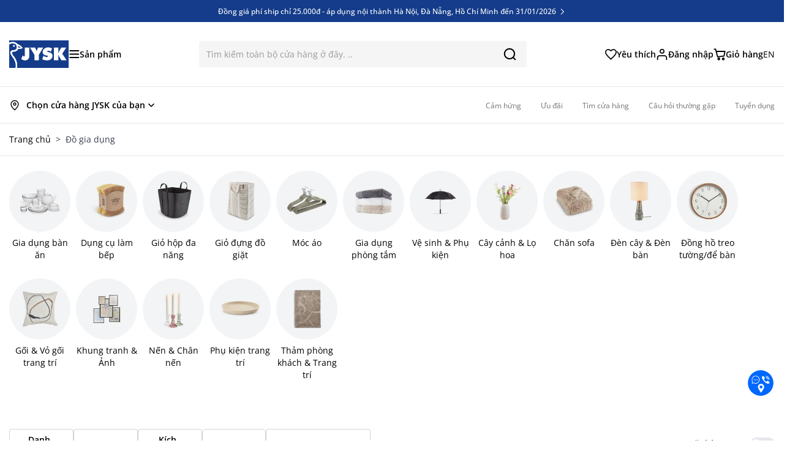

--- FILE ---
content_type: text/css
request_url: https://jysk.vn/static/version1768961700/frontend/JYSK/default/vi_VN/css/styles.css
body_size: 52855
content:
/*! tailwindcss v3.4.1 | MIT License | https://tailwindcss.com*/*,:after,:before{box-sizing:border-box;border:0 solid #e5e7eb}:after,:before{--tw-content:""}:host,html{line-height:1.5;-webkit-text-size-adjust:100%;-moz-tab-size:4;tab-size:4;font-family:Open Sans,Segoe UI,Helvetica Neue,Arial,sans-serif;font-feature-settings:normal;font-variation-settings:normal;-webkit-tap-highlight-color:transparent}body{margin:0;line-height:inherit}hr{height:0;color:inherit;border-top-width:1px}abbr:where([title]){text-decoration:underline;-webkit-text-decoration:underline dotted;text-decoration:underline dotted}h1,h2,h3,h4,h5,h6{font-size:inherit;font-weight:inherit}a{color:inherit;text-decoration:inherit}b,strong{font-weight:bolder}code,kbd,pre,samp{font-family:ui-monospace,SFMono-Regular,Menlo,Monaco,Consolas,Liberation Mono,Courier New,monospace;font-feature-settings:normal;font-variation-settings:normal;font-size:1em}small{font-size:80%}sub,sup{font-size:75%;line-height:0;position:relative;vertical-align:initial}sub{bottom:-.25em}sup{top:-.5em}table{text-indent:0;border-color:inherit;border-collapse:collapse}button,input,optgroup,select,textarea{font-family:inherit;font-feature-settings:inherit;font-variation-settings:inherit;font-size:100%;font-weight:inherit;line-height:inherit;color:inherit;margin:0;padding:0}button,select{text-transform:none}[type=button],[type=reset],[type=submit],button{-webkit-appearance:button;background-color:initial;background-image:none}:-moz-focusring{outline:auto}:-moz-ui-invalid{box-shadow:none}progress{vertical-align:initial}::-webkit-inner-spin-button,::-webkit-outer-spin-button{height:auto}[type=search]{-webkit-appearance:textfield;outline-offset:-2px}::-webkit-search-decoration{-webkit-appearance:none}::-webkit-file-upload-button{-webkit-appearance:button;font:inherit}summary{display:list-item}blockquote,dd,dl,figure,h1,h2,h3,h4,h5,h6,hr,p,pre{margin:0}fieldset{margin:0}fieldset,legend{padding:0}menu,ol,ul{list-style:none;margin:0;padding:0}dialog{padding:0}textarea{resize:vertical}input::-moz-placeholder,textarea::-moz-placeholder{opacity:1;color:#9ca3af}input::placeholder,textarea::placeholder{opacity:1;color:#9ca3af}[role=button],button{cursor:pointer}:disabled{cursor:default}audio,canvas,embed,iframe,img,object,svg,video{display:block;vertical-align:middle}img,video{max-width:100%;height:auto}[hidden]{display:none}[multiple],[type=date],[type=datetime-local],[type=email],[type=month],[type=number],[type=password],[type=search],[type=tel],[type=text],[type=time],[type=url],[type=week],input:where(:not([type])),select,textarea{-webkit-appearance:none;-moz-appearance:none;appearance:none;background-color:#fff;border-color:#6b7280;border-width:1px;border-radius:0;padding:.5rem .75rem;font-size:1rem;line-height:1.5rem;--tw-shadow:0 0 #0000}[multiple]:focus,[type=date]:focus,[type=datetime-local]:focus,[type=email]:focus,[type=month]:focus,[type=number]:focus,[type=password]:focus,[type=search]:focus,[type=tel]:focus,[type=text]:focus,[type=time]:focus,[type=url]:focus,[type=week]:focus,input:where(:not([type])):focus,select:focus,textarea:focus{outline:2px solid #0000;outline-offset:2px;--tw-ring-inset:var(--tw-empty,/*!*/ /*!*/);--tw-ring-offset-width:0px;--tw-ring-offset-color:#fff;--tw-ring-color:#2563eb;--tw-ring-offset-shadow:var(--tw-ring-inset) 0 0 0 var(--tw-ring-offset-width) var(--tw-ring-offset-color);--tw-ring-shadow:var(--tw-ring-inset) 0 0 0 calc(1px + var(--tw-ring-offset-width)) var(--tw-ring-color);box-shadow:var(--tw-ring-offset-shadow),var(--tw-ring-shadow),var(--tw-shadow);border-color:#2563eb}input::-moz-placeholder,textarea::-moz-placeholder{color:#6b7280;opacity:1}input::placeholder,textarea::placeholder{color:#6b7280;opacity:1}::-webkit-datetime-edit-fields-wrapper{padding:0}::-webkit-date-and-time-value{min-height:1.5em;text-align:inherit}::-webkit-datetime-edit{display:inline-flex}::-webkit-datetime-edit,::-webkit-datetime-edit-day-field,::-webkit-datetime-edit-hour-field,::-webkit-datetime-edit-meridiem-field,::-webkit-datetime-edit-millisecond-field,::-webkit-datetime-edit-minute-field,::-webkit-datetime-edit-month-field,::-webkit-datetime-edit-second-field,::-webkit-datetime-edit-year-field{padding-top:0;padding-bottom:0}select{background-image:url("data:image/svg+xml;charset=utf-8,%3Csvg xmlns='http://www.w3.org/2000/svg' fill='none' viewBox='0 0 20 20'%3E%3Cpath stroke='%236b7280' stroke-linecap='round' stroke-linejoin='round' stroke-width='1.5' d='m6 8 4 4 4-4'/%3E%3C/svg%3E");background-position:right .5rem center;background-repeat:no-repeat;background-size:1.5em 1.5em;padding-right:2.5rem;-webkit-print-color-adjust:exact;print-color-adjust:exact}[multiple],[size]:where(select:not([size="1"])){background-image:none;background-position:0 0;background-repeat:unset;background-size:initial;padding-right:.75rem;-webkit-print-color-adjust:unset;print-color-adjust:unset}[type=checkbox],[type=radio]{-webkit-appearance:none;-moz-appearance:none;appearance:none;padding:0;-webkit-print-color-adjust:exact;print-color-adjust:exact;display:inline-block;vertical-align:middle;background-origin:border-box;-webkit-user-select:none;-moz-user-select:none;user-select:none;flex-shrink:0;height:1rem;width:1rem;color:#2563eb;background-color:#fff;border-color:#6b7280;border-width:1px;--tw-shadow:0 0 #0000}[type=checkbox]{border-radius:0}[type=radio]{border-radius:100%}[type=checkbox]:focus,[type=radio]:focus{outline:2px solid #0000;outline-offset:2px;--tw-ring-inset:var(--tw-empty,/*!*/ /*!*/);--tw-ring-offset-width:2px;--tw-ring-offset-color:#fff;--tw-ring-color:#2563eb;--tw-ring-offset-shadow:var(--tw-ring-inset) 0 0 0 var(--tw-ring-offset-width) var(--tw-ring-offset-color);--tw-ring-shadow:var(--tw-ring-inset) 0 0 0 calc(2px + var(--tw-ring-offset-width)) var(--tw-ring-color);box-shadow:var(--tw-ring-offset-shadow),var(--tw-ring-shadow),var(--tw-shadow)}[type=checkbox]:checked,[type=radio]:checked{border-color:#0000;background-color:currentColor;background-size:100% 100%;background-position:50%;background-repeat:no-repeat}[type=checkbox]:checked{background-image:url("data:image/svg+xml;charset=utf-8,%3Csvg xmlns='http://www.w3.org/2000/svg' fill='%23fff' viewBox='0 0 16 16'%3E%3Cpath d='M12.207 4.793a1 1 0 0 1 0 1.414l-5 5a1 1 0 0 1-1.414 0l-2-2a1 1 0 0 1 1.414-1.414L6.5 9.086l4.293-4.293a1 1 0 0 1 1.414 0z'/%3E%3C/svg%3E")}@media (forced-colors:active) {[type=checkbox]:checked{-webkit-appearance:auto;-moz-appearance:auto;appearance:auto}}[type=radio]:checked{background-image:url("data:image/svg+xml;charset=utf-8,%3Csvg xmlns='http://www.w3.org/2000/svg' fill='%23fff' viewBox='0 0 16 16'%3E%3Ccircle cx='8' cy='8' r='3'/%3E%3C/svg%3E")}@media (forced-colors:active) {[type=radio]:checked{-webkit-appearance:auto;-moz-appearance:auto;appearance:auto}}[type=checkbox]:checked:focus,[type=checkbox]:checked:hover,[type=checkbox]:indeterminate,[type=radio]:checked:focus,[type=radio]:checked:hover{border-color:#0000;background-color:currentColor}[type=checkbox]:indeterminate{background-image:url("data:image/svg+xml;charset=utf-8,%3Csvg xmlns='http://www.w3.org/2000/svg' fill='none' viewBox='0 0 16 16'%3E%3Cpath stroke='%23fff' stroke-linecap='round' stroke-linejoin='round' stroke-width='2' d='M4 8h8'/%3E%3C/svg%3E");background-size:100% 100%;background-position:50%;background-repeat:no-repeat}@media (forced-colors:active) {[type=checkbox]:indeterminate{-webkit-appearance:auto;-moz-appearance:auto;appearance:auto}}[type=checkbox]:indeterminate:focus,[type=checkbox]:indeterminate:hover{border-color:#0000;background-color:currentColor}[type=file]{background:unset;border-color:inherit;border-width:0;border-radius:0;padding:0;font-size:unset;line-height:inherit}[type=file]:focus{outline:1px solid ButtonText;outline:1px auto -webkit-focus-ring-color}*,::backdrop,:after,:before{--tw-border-spacing-x:0;--tw-border-spacing-y:0;--tw-translate-x:0;--tw-translate-y:0;--tw-rotate:0;--tw-skew-x:0;--tw-skew-y:0;--tw-scale-x:1;--tw-scale-y:1;--tw-pan-x: ;--tw-pan-y: ;--tw-pinch-zoom: ;--tw-scroll-snap-strictness:proximity;--tw-gradient-from-position: ;--tw-gradient-via-position: ;--tw-gradient-to-position: ;--tw-ordinal: ;--tw-slashed-zero: ;--tw-numeric-figure: ;--tw-numeric-spacing: ;--tw-numeric-fraction: ;--tw-ring-inset: ;--tw-ring-offset-width:0px;--tw-ring-offset-color:#fff;--tw-ring-color:#3b82f680;--tw-ring-offset-shadow:0 0 #0000;--tw-ring-shadow:0 0 #0000;--tw-shadow:0 0 #0000;--tw-shadow-colored:0 0 #0000;--tw-blur: ;--tw-brightness: ;--tw-contrast: ;--tw-grayscale: ;--tw-hue-rotate: ;--tw-invert: ;--tw-saturate: ;--tw-sepia: ;--tw-drop-shadow: ;--tw-backdrop-blur: ;--tw-backdrop-brightness: ;--tw-backdrop-contrast: ;--tw-backdrop-grayscale: ;--tw-backdrop-hue-rotate: ;--tw-backdrop-invert: ;--tw-backdrop-opacity: ;--tw-backdrop-saturate: ;--tw-backdrop-sepia: }.container{width:100%}@media (min-width:640px){.container{max-width:640px}}@media (min-width:768px){.container{max-width:768px}}@media (min-width:1024px){.container{max-width:1024px}}@media (min-width:1280px){.container{max-width:1280px}}@media (min-width:1536px){.container{max-width:1536px}}@media (min-width:1920px){.container{max-width:1920px}}.form-input,.form-multiselect,.form-select,.form-textarea{-webkit-appearance:none;-moz-appearance:none;appearance:none;background-color:#fff;border-color:#6b7280;border-width:1px;border-radius:0;padding:.5rem .75rem;font-size:1rem;line-height:1.5rem;--tw-shadow:0 0 #0000}.form-input:focus,.form-multiselect:focus,.form-select:focus,.form-textarea:focus{outline:2px solid #0000;outline-offset:2px;--tw-ring-inset:var(--tw-empty,/*!*/ /*!*/);--tw-ring-offset-width:0px;--tw-ring-offset-color:#fff;--tw-ring-color:#2563eb;--tw-ring-offset-shadow:var(--tw-ring-inset) 0 0 0 var(--tw-ring-offset-width) var(--tw-ring-offset-color);--tw-ring-shadow:var(--tw-ring-inset) 0 0 0 calc(1px + var(--tw-ring-offset-width)) var(--tw-ring-color);box-shadow:var(--tw-ring-offset-shadow),var(--tw-ring-shadow),var(--tw-shadow);border-color:#2563eb}.form-input::-moz-placeholder,.form-textarea::-moz-placeholder{color:#6b7280;opacity:1}.form-input::placeholder,.form-textarea::placeholder{color:#6b7280;opacity:1}.form-input::-webkit-datetime-edit-fields-wrapper{padding:0}.form-input::-webkit-date-and-time-value{min-height:1.5em;text-align:inherit}.form-input::-webkit-datetime-edit{display:inline-flex}.form-input::-webkit-datetime-edit,.form-input::-webkit-datetime-edit-day-field,.form-input::-webkit-datetime-edit-hour-field,.form-input::-webkit-datetime-edit-meridiem-field,.form-input::-webkit-datetime-edit-millisecond-field,.form-input::-webkit-datetime-edit-minute-field,.form-input::-webkit-datetime-edit-month-field,.form-input::-webkit-datetime-edit-second-field,.form-input::-webkit-datetime-edit-year-field{padding-top:0;padding-bottom:0}.form-select{background-image:url("data:image/svg+xml;charset=utf-8,%3Csvg xmlns='http://www.w3.org/2000/svg' fill='none' viewBox='0 0 20 20'%3E%3Cpath stroke='%236b7280' stroke-linecap='round' stroke-linejoin='round' stroke-width='1.5' d='m6 8 4 4 4-4'/%3E%3C/svg%3E");background-position:right .5rem center;background-repeat:no-repeat;background-size:1.5em 1.5em;padding-right:2.5rem;-webkit-print-color-adjust:exact;print-color-adjust:exact}.form-select:where([size]:not([size="1"])){background-image:none;background-position:0 0;background-repeat:unset;background-size:initial;padding-right:.75rem;-webkit-print-color-adjust:unset;print-color-adjust:unset}.form-checkbox,.form-radio{-webkit-appearance:none;-moz-appearance:none;appearance:none;padding:0;-webkit-print-color-adjust:exact;print-color-adjust:exact;display:inline-block;vertical-align:middle;background-origin:border-box;-webkit-user-select:none;-moz-user-select:none;user-select:none;flex-shrink:0;height:1rem;width:1rem;color:#2563eb;background-color:#fff;border-color:#6b7280;border-width:1px;--tw-shadow:0 0 #0000}.form-checkbox{border-radius:0}.form-radio{border-radius:100%}.form-checkbox:focus,.form-radio:focus{outline:2px solid #0000;outline-offset:2px;--tw-ring-inset:var(--tw-empty,/*!*/ /*!*/);--tw-ring-offset-width:2px;--tw-ring-offset-color:#fff;--tw-ring-color:#2563eb;--tw-ring-offset-shadow:var(--tw-ring-inset) 0 0 0 var(--tw-ring-offset-width) var(--tw-ring-offset-color);--tw-ring-shadow:var(--tw-ring-inset) 0 0 0 calc(2px + var(--tw-ring-offset-width)) var(--tw-ring-color);box-shadow:var(--tw-ring-offset-shadow),var(--tw-ring-shadow),var(--tw-shadow)}.form-checkbox:checked,.form-radio:checked{border-color:#0000;background-color:currentColor;background-size:100% 100%;background-position:50%;background-repeat:no-repeat}.form-checkbox:checked{background-image:url("data:image/svg+xml;charset=utf-8,%3Csvg xmlns='http://www.w3.org/2000/svg' fill='%23fff' viewBox='0 0 16 16'%3E%3Cpath d='M12.207 4.793a1 1 0 0 1 0 1.414l-5 5a1 1 0 0 1-1.414 0l-2-2a1 1 0 0 1 1.414-1.414L6.5 9.086l4.293-4.293a1 1 0 0 1 1.414 0z'/%3E%3C/svg%3E")}@media (forced-colors:active) {.form-checkbox:checked{-webkit-appearance:auto;-moz-appearance:auto;appearance:auto}}.form-radio:checked{background-image:url("data:image/svg+xml;charset=utf-8,%3Csvg xmlns='http://www.w3.org/2000/svg' fill='%23fff' viewBox='0 0 16 16'%3E%3Ccircle cx='8' cy='8' r='3'/%3E%3C/svg%3E")}@media (forced-colors:active) {.form-radio:checked{-webkit-appearance:auto;-moz-appearance:auto;appearance:auto}}.form-checkbox:checked:focus,.form-checkbox:checked:hover,.form-checkbox:indeterminate,.form-radio:checked:focus,.form-radio:checked:hover{border-color:#0000;background-color:currentColor}.form-checkbox:indeterminate{background-image:url("data:image/svg+xml;charset=utf-8,%3Csvg xmlns='http://www.w3.org/2000/svg' fill='none' viewBox='0 0 16 16'%3E%3Cpath stroke='%23fff' stroke-linecap='round' stroke-linejoin='round' stroke-width='2' d='M4 8h8'/%3E%3C/svg%3E");background-size:100% 100%;background-position:50%;background-repeat:no-repeat}@media (forced-colors:active) {.form-checkbox:indeterminate{-webkit-appearance:auto;-moz-appearance:auto;appearance:auto}}.form-checkbox:indeterminate:focus,.form-checkbox:indeterminate:hover{border-color:#0000;background-color:currentColor}.prose{color:var(--tw-prose-body);max-width:65ch}.prose :where(p):not(:where([class~=not-prose],[class~=not-prose] *)){margin-top:1.25em;margin-bottom:1.25em}.prose :where([class~=lead]):not(:where([class~=not-prose],[class~=not-prose] *)){color:var(--tw-prose-lead);font-size:1.25em;line-height:1.6;margin-top:1.2em;margin-bottom:1.2em}.prose :where(a):not(:where([class~=not-prose],[class~=not-prose] *)){color:var(--tw-prose-links);-webkit-text-decoration:underline;text-decoration:underline;font-weight:500}.prose :where(strong):not(:where([class~=not-prose],[class~=not-prose] *)){color:var(--tw-prose-bold);font-weight:600}.prose :where(a strong):not(:where([class~=not-prose],[class~=not-prose] *)){color:inherit}.prose :where(blockquote strong):not(:where([class~=not-prose],[class~=not-prose] *)){color:inherit}.prose :where(thead th strong):not(:where([class~=not-prose],[class~=not-prose] *)){color:inherit}.prose :where(ol):not(:where([class~=not-prose],[class~=not-prose] *)){list-style-type:decimal;margin-top:1.25em;margin-bottom:1.25em;padding-left:1.625em}.prose :where(ol[type=A]):not(:where([class~=not-prose],[class~=not-prose] *)){list-style-type:upper-alpha}.prose :where(ol[type=a]):not(:where([class~=not-prose],[class~=not-prose] *)){list-style-type:lower-alpha}.prose :where(ol[type=A s]):not(:where([class~=not-prose],[class~=not-prose] *)){list-style-type:upper-alpha}.prose :where(ol[type=a s]):not(:where([class~=not-prose],[class~=not-prose] *)){list-style-type:lower-alpha}.prose :where(ol[type=I]):not(:where([class~=not-prose],[class~=not-prose] *)){list-style-type:upper-roman}.prose :where(ol[type=i]):not(:where([class~=not-prose],[class~=not-prose] *)){list-style-type:lower-roman}.prose :where(ol[type=I s]):not(:where([class~=not-prose],[class~=not-prose] *)){list-style-type:upper-roman}.prose :where(ol[type=i s]):not(:where([class~=not-prose],[class~=not-prose] *)){list-style-type:lower-roman}.prose :where(ol[type="1"]):not(:where([class~=not-prose],[class~=not-prose] *)){list-style-type:decimal}.prose :where(ul):not(:where([class~=not-prose],[class~=not-prose] *)){list-style-type:disc;margin-top:1.25em;margin-bottom:1.25em;padding-left:1.625em}.prose :where(ol>li):not(:where([class~=not-prose],[class~=not-prose] *))::marker{font-weight:400;color:var(--tw-prose-counters)}.prose :where(ul>li):not(:where([class~=not-prose],[class~=not-prose] *))::marker{color:var(--tw-prose-bullets)}.prose :where(dt):not(:where([class~=not-prose],[class~=not-prose] *)){color:var(--tw-prose-headings);font-weight:600;margin-top:1.25em}.prose :where(hr):not(:where([class~=not-prose],[class~=not-prose] *)){border-color:var(--tw-prose-hr);border-top-width:1px;margin-top:3em;margin-bottom:3em}.prose :where(blockquote):not(:where([class~=not-prose],[class~=not-prose] *)){font-weight:500;font-style:italic;color:var(--tw-prose-quotes);border-left-width:.25rem;border-left-color:var(--tw-prose-quote-borders);quotes:"\201C""\201D""\2018""\2019";margin-top:1.6em;margin-bottom:1.6em;padding-left:1em}.prose :where(blockquote p:first-of-type):not(:where([class~=not-prose],[class~=not-prose] *)):before{content:open-quote}.prose :where(blockquote p:last-of-type):not(:where([class~=not-prose],[class~=not-prose] *)):after{content:close-quote}.prose :where(h1):not(:where([class~=not-prose],[class~=not-prose] *)){color:var(--tw-prose-headings);font-weight:800;font-size:2.25em;margin-top:0;margin-bottom:.8888889em;line-height:1.1111111}.prose :where(h1 strong):not(:where([class~=not-prose],[class~=not-prose] *)){font-weight:900;color:inherit}.prose :where(h2):not(:where([class~=not-prose],[class~=not-prose] *)){color:var(--tw-prose-headings);font-weight:700;font-size:1.5em;margin-top:2em;margin-bottom:1em;line-height:1.3333333}.prose :where(h2 strong):not(:where([class~=not-prose],[class~=not-prose] *)){font-weight:800;color:inherit}.prose :where(h3):not(:where([class~=not-prose],[class~=not-prose] *)){color:var(--tw-prose-headings);font-weight:600;font-size:1.25em;margin-top:1.6em;margin-bottom:.6em;line-height:1.6}.prose :where(h3 strong):not(:where([class~=not-prose],[class~=not-prose] *)){font-weight:700;color:inherit}.prose :where(h4):not(:where([class~=not-prose],[class~=not-prose] *)){color:var(--tw-prose-headings);font-weight:600;margin-top:1.5em;margin-bottom:.5em;line-height:1.5}.prose :where(h4 strong):not(:where([class~=not-prose],[class~=not-prose] *)){font-weight:700;color:inherit}.prose :where(img):not(:where([class~=not-prose],[class~=not-prose] *)){margin-top:2em;margin-bottom:2em}.prose :where(picture):not(:where([class~=not-prose],[class~=not-prose] *)){display:block;margin-top:2em;margin-bottom:2em}.prose :where(kbd):not(:where([class~=not-prose],[class~=not-prose] *)){font-weight:500;font-family:inherit;color:var(--tw-prose-kbd);box-shadow:0 0 0 1px rgb(var(--tw-prose-kbd-shadows)/10%),0 3px 0 rgb(var(--tw-prose-kbd-shadows)/10%);font-size:.875em;border-radius:.3125rem;padding:.1875em .375em}.prose :where(code):not(:where([class~=not-prose],[class~=not-prose] *)){color:var(--tw-prose-code);font-weight:600;font-size:.875em}.prose :where(code):not(:where([class~=not-prose],[class~=not-prose] *)):before{content:"`"}.prose :where(code):not(:where([class~=not-prose],[class~=not-prose] *)):after{content:"`"}.prose :where(a code):not(:where([class~=not-prose],[class~=not-prose] *)){color:inherit}.prose :where(h1 code):not(:where([class~=not-prose],[class~=not-prose] *)){color:inherit}.prose :where(h2 code):not(:where([class~=not-prose],[class~=not-prose] *)){color:inherit;font-size:.875em}.prose :where(h3 code):not(:where([class~=not-prose],[class~=not-prose] *)){color:inherit;font-size:.9em}.prose :where(h4 code):not(:where([class~=not-prose],[class~=not-prose] *)){color:inherit}.prose :where(blockquote code):not(:where([class~=not-prose],[class~=not-prose] *)){color:inherit}.prose :where(thead th code):not(:where([class~=not-prose],[class~=not-prose] *)){color:inherit}.prose :where(pre):not(:where([class~=not-prose],[class~=not-prose] *)){color:var(--tw-prose-pre-code);background-color:var(--tw-prose-pre-bg);overflow-x:auto;font-weight:400;font-size:.875em;line-height:1.7142857;margin-top:1.7142857em;margin-bottom:1.7142857em;border-radius:.375rem;padding:.8571429em 1.1428571em}.prose :where(pre code):not(:where([class~=not-prose],[class~=not-prose] *)){background-color:initial;border-width:0;border-radius:0;padding:0;font-weight:inherit;color:inherit;font-size:inherit;font-family:inherit;line-height:inherit}.prose :where(pre code):not(:where([class~=not-prose],[class~=not-prose] *)):before{content:none}.prose :where(pre code):not(:where([class~=not-prose],[class~=not-prose] *)):after{content:none}.prose :where(table):not(:where([class~=not-prose],[class~=not-prose] *)){width:100%;table-layout:auto;text-align:left;margin-top:2em;margin-bottom:2em;font-size:.875em;line-height:1.7142857}.prose :where(thead):not(:where([class~=not-prose],[class~=not-prose] *)){border-bottom-width:1px;border-bottom-color:var(--tw-prose-th-borders)}.prose :where(thead th):not(:where([class~=not-prose],[class~=not-prose] *)){color:var(--tw-prose-headings);font-weight:600;vertical-align:bottom;padding-right:.5714286em;padding-bottom:.5714286em;padding-left:.5714286em}.prose :where(tbody tr):not(:where([class~=not-prose],[class~=not-prose] *)){border-bottom-width:1px;border-bottom-color:var(--tw-prose-td-borders)}.prose :where(tbody tr:last-child):not(:where([class~=not-prose],[class~=not-prose] *)){border-bottom-width:0}.prose :where(tbody td):not(:where([class~=not-prose],[class~=not-prose] *)){vertical-align:initial}.prose :where(tfoot):not(:where([class~=not-prose],[class~=not-prose] *)){border-top-width:1px;border-top-color:var(--tw-prose-th-borders)}.prose :where(tfoot td):not(:where([class~=not-prose],[class~=not-prose] *)){vertical-align:top}.prose :where(figure>*):not(:where([class~=not-prose],[class~=not-prose] *)){margin-top:0;margin-bottom:0}.prose :where(figcaption):not(:where([class~=not-prose],[class~=not-prose] *)){color:var(--tw-prose-captions);font-size:.875em;line-height:1.4285714;margin-top:.8571429em}.prose{--tw-prose-body:#374151;--tw-prose-headings:#111827;--tw-prose-lead:#4b5563;--tw-prose-links:#111827;--tw-prose-bold:#111827;--tw-prose-counters:#6b7280;--tw-prose-bullets:#d1d5db;--tw-prose-hr:#e5e7eb;--tw-prose-quotes:#111827;--tw-prose-quote-borders:#e5e7eb;--tw-prose-captions:#6b7280;--tw-prose-kbd:#111827;--tw-prose-kbd-shadows:17 24 39;--tw-prose-code:#111827;--tw-prose-pre-code:#e5e7eb;--tw-prose-pre-bg:#1f2937;--tw-prose-th-borders:#d1d5db;--tw-prose-td-borders:#e5e7eb;--tw-prose-invert-body:#d1d5db;--tw-prose-invert-headings:#fff;--tw-prose-invert-lead:#9ca3af;--tw-prose-invert-links:#fff;--tw-prose-invert-bold:#fff;--tw-prose-invert-counters:#9ca3af;--tw-prose-invert-bullets:#4b5563;--tw-prose-invert-hr:#374151;--tw-prose-invert-quotes:#f3f4f6;--tw-prose-invert-quote-borders:#374151;--tw-prose-invert-captions:#9ca3af;--tw-prose-invert-kbd:#fff;--tw-prose-invert-kbd-shadows:255 255 255;--tw-prose-invert-code:#fff;--tw-prose-invert-pre-code:#d1d5db;--tw-prose-invert-pre-bg:#00000080;--tw-prose-invert-th-borders:#4b5563;--tw-prose-invert-td-borders:#374151;font-size:1rem;line-height:1.75}.prose :where(picture>img):not(:where([class~=not-prose],[class~=not-prose] *)){margin-top:0;margin-bottom:0}.prose :where(video):not(:where([class~=not-prose],[class~=not-prose] *)){margin-top:2em;margin-bottom:2em}.prose :where(li):not(:where([class~=not-prose],[class~=not-prose] *)){margin-top:.5em;margin-bottom:.5em}.prose :where(ol>li):not(:where([class~=not-prose],[class~=not-prose] *)){padding-left:.375em}.prose :where(ul>li):not(:where([class~=not-prose],[class~=not-prose] *)){padding-left:.375em}.prose :where(.prose>ul>li p):not(:where([class~=not-prose],[class~=not-prose] *)){margin-top:.75em;margin-bottom:.75em}.prose :where(.prose>ul>li>:first-child):not(:where([class~=not-prose],[class~=not-prose] *)){margin-top:1.25em}.prose :where(.prose>ul>li>:last-child):not(:where([class~=not-prose],[class~=not-prose] *)){margin-bottom:1.25em}.prose :where(.prose>ol>li>:first-child):not(:where([class~=not-prose],[class~=not-prose] *)){margin-top:1.25em}.prose :where(.prose>ol>li>:last-child):not(:where([class~=not-prose],[class~=not-prose] *)){margin-bottom:1.25em}.prose :where(ul ul,ul ol,ol ul,ol ol):not(:where([class~=not-prose],[class~=not-prose] *)){margin-top:.75em;margin-bottom:.75em}.prose :where(dl):not(:where([class~=not-prose],[class~=not-prose] *)){margin-top:1.25em;margin-bottom:1.25em}.prose :where(dd):not(:where([class~=not-prose],[class~=not-prose] *)){margin-top:.5em;padding-left:1.625em}.prose :where(hr+*):not(:where([class~=not-prose],[class~=not-prose] *)){margin-top:0}.prose :where(h2+*):not(:where([class~=not-prose],[class~=not-prose] *)){margin-top:0}.prose :where(h3+*):not(:where([class~=not-prose],[class~=not-prose] *)){margin-top:0}.prose :where(h4+*):not(:where([class~=not-prose],[class~=not-prose] *)){margin-top:0}.prose :where(thead th:first-child):not(:where([class~=not-prose],[class~=not-prose] *)){padding-left:0}.prose :where(thead th:last-child):not(:where([class~=not-prose],[class~=not-prose] *)){padding-right:0}.prose :where(tbody td,tfoot td):not(:where([class~=not-prose],[class~=not-prose] *)){padding:.5714286em}.prose :where(tbody td:first-child,tfoot td:first-child):not(:where([class~=not-prose],[class~=not-prose] *)){padding-left:0}.prose :where(tbody td:last-child,tfoot td:last-child):not(:where([class~=not-prose],[class~=not-prose] *)){padding-right:0}.prose :where(figure):not(:where([class~=not-prose],[class~=not-prose] *)){margin-top:2em;margin-bottom:2em}.prose :where(.prose>:first-child):not(:where([class~=not-prose],[class~=not-prose] *)){margin-top:0}.prose :where(.prose>:last-child):not(:where([class~=not-prose],[class~=not-prose] *)){margin-bottom:0}.swatch-attribute-options{display:flex;flex-direction:row;flex-wrap:wrap}.swatch-option{margin:.25rem;display:flex;justify-content:center;border-width:1px;padding:.25rem .5rem;min-width:40px}.btn{display:flex;align-items:center;border-radius:.5rem;--tw-bg-opacity:1;background-color:rgb(107 114 128/var(--tw-bg-opacity));font-size:1rem;line-height:1.5rem;font-weight:500;--tw-text-opacity:1;color:rgb(255 255 255/var(--tw-text-opacity));--tw-shadow:0 4px 6px -1px #0000001a,0 2px 4px -2px #0000001a;--tw-shadow-colored:0 4px 6px -1px var(--tw-shadow-color),0 2px 4px -2px var(--tw-shadow-color);box-shadow:var(--tw-ring-offset-shadow,0 0 #0000),var(--tw-ring-shadow,0 0 #0000),var(--tw-shadow)}@media (min-width:768px){.btn{padding-left:1.5rem;padding-right:1.5rem;font-size:1.125rem;line-height:1.75rem}}@media (min-width:1280px){.btn{font-size:1rem;line-height:1.5rem}}.btn svg{display:inline-flex}.product-info-main .amshopby-option-link .relative.box-content>span.btn svg,.products .amshopby-option-link .relative.box-content>span.btn svg{position:static}.btn span{vertical-align:middle}.btn:hover{--tw-bg-opacity:1;background-color:rgb(75 85 99/var(--tw-bg-opacity))}.btn:focus{border-color:#0000;outline:2px solid #0000;outline-offset:2px;--tw-ring-offset-shadow:var(--tw-ring-inset) 0 0 0 var(--tw-ring-offset-width) var(--tw-ring-offset-color);--tw-ring-shadow:var(--tw-ring-inset) 0 0 0 calc(4px + var(--tw-ring-offset-width)) var(--tw-ring-color);box-shadow:var(--tw-ring-offset-shadow),var(--tw-ring-shadow),var(--tw-shadow,0 0 #0000);--tw-ring-color:rgb(20 60 138/var(--tw-ring-opacity));--tw-ring-opacity:0.5}.btn-primary{--tw-bg-opacity:1;background-color:rgb(29 78 216/var(--tw-bg-opacity));--tw-text-opacity:1;--tw-shadow:0 4px 6px -1px #0000001a,0 2px 4px -2px #0000001a;--tw-shadow-colored:0 4px 6px -1px var(--tw-shadow-color),0 2px 4px -2px var(--tw-shadow-color)}.btn-primary,.btn-primary:hover{color:rgb(255 255 255/var(--tw-text-opacity));box-shadow:var(--tw-ring-offset-shadow,0 0 #0000),var(--tw-ring-shadow,0 0 #0000),var(--tw-shadow)}.btn-primary:hover{--tw-bg-opacity:1;background-color:rgb(37 99 235/var(--tw-bg-opacity));--tw-text-opacity:1;--tw-shadow:0 10px 15px -3px #0000001a,0 4px 6px -4px #0000001a;--tw-shadow-colored:0 10px 15px -3px var(--tw-shadow-color),0 4px 6px -4px var(--tw-shadow-color)}.btn-secondary{border-width:2px;--tw-border-opacity:1;border-color:rgb(37 99 235/var(--tw-border-opacity));--tw-bg-opacity:1;--tw-text-opacity:1;color:rgb(0 0 0/var(--tw-text-opacity));--tw-shadow:0 4px 6px -1px #0000001a,0 2px 4px -2px #0000001a;--tw-shadow-colored:0 4px 6px -1px var(--tw-shadow-color),0 2px 4px -2px var(--tw-shadow-color)}.btn-secondary,.btn-secondary:hover{background-color:rgb(255 255 255/var(--tw-bg-opacity));box-shadow:var(--tw-ring-offset-shadow,0 0 #0000),var(--tw-ring-shadow,0 0 #0000),var(--tw-shadow)}.btn-secondary:hover{--tw-border-opacity:1;border-color:rgb(30 64 175/var(--tw-border-opacity));--tw-bg-opacity:1;--tw-shadow:0 10px 15px -3px #0000001a,0 4px 6px -4px #0000001a;--tw-shadow-colored:0 10px 15px -3px var(--tw-shadow-color),0 4px 6px -4px var(--tw-shadow-color)}.btn-secondary:focus{border-width:2px;border-color:#0000}.btn-size-lg{padding:1rem 2.5rem;font-size:1.125rem;line-height:1.75rem}.btn-primary:hover{border-color:var(--btn-primary-border-hover);background-color:var(--btn-primary-hover-bg);color:var(--btn-primary-hover-text)}.btn-primary{border-width:1px;border-color:var(--btn-primary-border);background-color:var(--btn-primary-bg);color:var(--btn-primary-text)}@media (min-width:768px){.btn-arrow:after{height:1.5rem;width:1.5rem}}.btn-arrow:after{content:"";background-image:url("data:image/svg+xml;charset=utf-8,%3Csvg xmlns='http://www.w3.org/2000/svg' width='24' height='24' fill='none'%3E%3Cpath fill='%23fff' fill-rule='evenodd' d='M12.351 3.952a1.2 1.2 0 0 1 1.697 0l7.2 7.2a1.2 1.2 0 0 1 0 1.697l-7.2 7.2a1.2 1.2 0 1 1-1.697-1.697l5.152-5.152H3.6a1.2 1.2 0 0 1 0-2.4h13.903L12.35 5.65a1.2 1.2 0 0 1 0-1.697Z' clip-rule='evenodd'/%3E%3C/svg%3E");display:block;height:1rem;width:1rem;background-size:contain;background-repeat:no-repeat;transition-property:all;transition-duration:.3s;transition-timing-function:cubic-bezier(.4,0,.2,1)}@media (min-width:768px){.btn-arrow{display:inline-flex;font-size:1.125rem;line-height:1.75rem}.product-info-main .amshopby-option-link .relative.box-content>span.btn-arrow,.products .amshopby-option-link .relative.box-content>span.btn-arrow{position:static}}.btn-arrow{display:inline-flex;font-size:1rem;line-height:1.5rem;font-weight:500;line-height:normal}.product-info-main .amshopby-option-link .relative.box-content>span.btn-arrow,.products .amshopby-option-link .relative.box-content>span.btn-arrow{position:static}.btn{display:inline-flex;padding:.5rem 1rem;font-size:.875rem;line-height:1.25rem;font-weight:600;line-height:normal}.product-info-main .amshopby-option-link .relative.box-content>span.btn,.products .amshopby-option-link .relative.box-content>span.btn{position:static}@media (min-width:768px){.btn{padding:.75rem 1.5rem}}.btn-primary,.btn-primary:hover{justify-content:center;--tw-shadow-color:var(--tw-ring-offset-shadow,0 0 #0000),var(--tw-ring-shadow,0 0 #0000),var(--tw-shadow);--tw-shadow:var(--tw-shadow-colored);--tw-shadow:0 0 #0000;--tw-shadow-colored:0 0 #0000}.actions-toolbar .primary button{display:flex;align-items:center;border-radius:.5rem;background-color:rgb(107 114 128/var(--tw-bg-opacity));font-size:1rem;line-height:1.5rem;font-weight:500}@media (min-width:768px){.actions-toolbar .primary button{padding-left:1.5rem;padding-right:1.5rem;font-size:1.125rem;line-height:1.75rem}}@media (min-width:1280px){.actions-toolbar .primary button{font-size:1rem;line-height:1.5rem}}.actions-toolbar .primary button svg{display:inline-flex}.product-info-main .amshopby-option-link .relative.box-content>span.actions-toolbar .primary button svg,.products .amshopby-option-link .relative.box-content>span.actions-toolbar .primary button svg{position:static}.actions-toolbar .primary button span{vertical-align:middle}.actions-toolbar .primary button:hover{background-color:rgb(75 85 99/var(--tw-bg-opacity))}.actions-toolbar .primary button:focus{border-color:#0000;outline:2px solid #0000;outline-offset:2px;--tw-ring-offset-shadow:var(--tw-ring-inset) 0 0 0 var(--tw-ring-offset-width) var(--tw-ring-offset-color);--tw-ring-shadow:var(--tw-ring-inset) 0 0 0 calc(4px + var(--tw-ring-offset-width)) var(--tw-ring-color);box-shadow:var(--tw-ring-offset-shadow),var(--tw-ring-shadow),var(--tw-shadow,0 0 #0000);--tw-ring-color:rgb(20 60 138/var(--tw-ring-opacity));--tw-ring-opacity:0.5}.actions-toolbar .primary button{--tw-bg-opacity:1;background-color:rgb(29 78 216/var(--tw-bg-opacity));--tw-text-opacity:1;--tw-shadow:0 4px 6px -1px #0000001a,0 2px 4px -2px #0000001a;--tw-shadow-colored:0 4px 6px -1px var(--tw-shadow-color),0 2px 4px -2px var(--tw-shadow-color)}.actions-toolbar .primary button,.actions-toolbar .primary button:hover{color:rgb(255 255 255/var(--tw-text-opacity));box-shadow:var(--tw-ring-offset-shadow,0 0 #0000),var(--tw-ring-shadow,0 0 #0000),var(--tw-shadow)}.actions-toolbar .primary button:hover{--tw-bg-opacity:1;background-color:rgb(37 99 235/var(--tw-bg-opacity));--tw-text-opacity:1;--tw-shadow:0 10px 15px -3px #0000001a,0 4px 6px -4px #0000001a;--tw-shadow-colored:0 10px 15px -3px var(--tw-shadow-color),0 4px 6px -4px var(--tw-shadow-color);border-color:var(--btn-primary-border-hover);background-color:var(--btn-primary-hover-bg);color:var(--btn-primary-hover-text)}.actions-toolbar .primary button{border-width:1px;border-color:var(--btn-primary-border);background-color:var(--btn-primary-bg);color:var(--btn-primary-text);display:inline-flex;padding:.5rem 1rem;font-size:.875rem;line-height:1.25rem;font-weight:600;line-height:normal}.product-info-main .amshopby-option-link .relative.box-content>span.actions-toolbar .primary button,.products .amshopby-option-link .relative.box-content>span.actions-toolbar .primary button{position:static}@media (min-width:768px){.actions-toolbar .primary button{padding:.75rem 1.5rem}}.actions-toolbar .primary button,.actions-toolbar .primary button:hover{justify-content:center;--tw-shadow-color:var(--tw-ring-offset-shadow,0 0 #0000),var(--tw-ring-shadow,0 0 #0000),var(--tw-shadow);--tw-shadow:var(--tw-shadow-colored);--tw-shadow:0 0 #0000;--tw-shadow-colored:0 0 #0000}.hyva_checkout-index-index .actions-toolbar .primary button{border-width:1px;text-align:center;font-weight:700;--tw-shadow:0 0 #0000;--tw-shadow-colored:0 0 #0000;box-shadow:var(--tw-ring-offset-shadow,0 0 #0000),var(--tw-ring-shadow,0 0 #0000),var(--tw-shadow)}.hyva_checkout-index-index .actions-toolbar .primary button[disabled]{cursor:not-allowed;opacity:.25}input[type=range]{--hv-fill-min:var(--tw-range-fill-min,0);--hv-fill:var(--tw-range-fill-max,0);--hv-fill-color:var(--tw-range-fill-color,#1d4ed8);--hv-track-size:var(--tw-range-track-size,0.5rem);--hv-thumb-size:var(--tw-range-thumb-size,1.5rem);--hv-thumb-color:var(--tw-range-thumb-color,#fff);--hv-track:linear-gradient(to right,currentcolor 0%,currentcolor calc(var(--hv-fill-min)*1%),var(--hv-fill-color) calc(var(--hv-fill-min)*1%),var(--hv-fill-color) calc(var(--hv-fill)*1%),currentcolor calc(var(--hv-fill)*1%),currentcolor 100%);-webkit-appearance:none;-moz-appearance:none;appearance:none;--tw-text-opacity:1;color:rgb(226 232 240/var(--tw-text-opacity))}input[type=range]:focus{outline:2px solid #0000;outline-offset:2px}input[type=range]{height:var(--hv-thumb-size)}input[type=range]:hover{--hv-thumb-color:#93c5fd}input[type=range]:focus{--hv-thumb-color:#3b82f6}input[type=range]:focus::-webkit-slider-thumb{--tw-ring-offset-shadow:var(--tw-ring-inset) 0 0 0 var(--tw-ring-offset-width) var(--tw-ring-offset-color);--tw-ring-shadow:var(--tw-ring-inset) 0 0 0 calc(4px + var(--tw-ring-offset-width)) var(--tw-ring-color);box-shadow:var(--tw-ring-offset-shadow),var(--tw-ring-shadow),var(--tw-shadow,0 0 #0000)}input[type=range]:focus::-moz-range-thumb{--tw-ring-offset-shadow:var(--tw-ring-inset) 0 0 0 var(--tw-ring-offset-width) var(--tw-ring-offset-color);--tw-ring-shadow:var(--tw-ring-inset) 0 0 0 calc(4px + var(--tw-ring-offset-width)) var(--tw-ring-color);box-shadow:var(--tw-ring-offset-shadow),var(--tw-ring-shadow),var(--tw-shadow,0 0 #0000)}input[type=range]::-webkit-slider-runnable-track{width:100%;border-radius:.5rem;height:var(--hv-track-size);background:var(--hv-track)}input[type=range]::-moz-range-track{width:100%;border-radius:.5rem;height:var(--hv-track-size);background:var(--hv-track)}input[type=range]::-webkit-slider-thumb{cursor:pointer;-webkit-appearance:none;appearance:none;border-radius:9999px;border-width:3px;border-style:solid;--tw-border-opacity:1;border-color:rgb(255 255 255/var(--tw-border-opacity));--tw-shadow:0 4px 6px -1px #0000001a,0 2px 4px -2px #0000001a;--tw-shadow-colored:0 4px 6px -1px var(--tw-shadow-color),0 2px 4px -2px var(--tw-shadow-color);box-shadow:var(--tw-ring-offset-shadow,0 0 #0000),var(--tw-ring-shadow,0 0 #0000),var(--tw-shadow);-webkit-transition-property:color,background-color,border-color,text-decoration-color,fill,stroke;transition-property:color,background-color,border-color,text-decoration-color,fill,stroke;transition-timing-function:cubic-bezier(.4,0,.2,1);transition-duration:.15s;width:var(--hv-thumb-size);height:var(--hv-thumb-size);margin-top:calc(var(--hv-track-size)*.5 - var(--hv-thumb-size)*.5);background-color:var(--hv-thumb-color)}input[type=range]::-moz-range-thumb{box-sizing:border-box;cursor:pointer;-moz-appearance:none;appearance:none;border-radius:9999px;border-width:3px;border-style:solid;--tw-border-opacity:1;border-color:rgb(255 255 255/var(--tw-border-opacity));--tw-shadow:0 4px 6px -1px #0000001a,0 2px 4px -2px #0000001a;--tw-shadow-colored:0 4px 6px -1px var(--tw-shadow-color),0 2px 4px -2px var(--tw-shadow-color);box-shadow:var(--tw-ring-offset-shadow,0 0 #0000),var(--tw-ring-shadow,0 0 #0000),var(--tw-shadow);-moz-transition-property:color,background-color,border-color,text-decoration-color,fill,stroke;transition-property:color,background-color,border-color,text-decoration-color,fill,stroke;transition-timing-function:cubic-bezier(.4,0,.2,1);transition-duration:.15s;width:var(--hv-thumb-size);height:var(--hv-thumb-size);background-color:var(--hv-thumb-color)}.hyva_checkout-index-index .btn{border-width:1px;text-align:center;font-weight:700;--tw-shadow:0 0 #0000;--tw-shadow-colored:0 0 #0000;box-shadow:var(--tw-ring-offset-shadow,0 0 #0000),var(--tw-ring-shadow,0 0 #0000),var(--tw-shadow)}.hyva_checkout-index-index .btn[disabled]{cursor:not-allowed;opacity:.25}.hyva_checkout-index-index .btn-secondary{--tw-border-opacity:1;border-color:rgb(156 163 175/var(--tw-border-opacity));--tw-bg-opacity:1;background-color:rgb(229 231 235/var(--tw-bg-opacity));--tw-text-opacity:1;color:rgb(75 85 99/var(--tw-text-opacity))}.hyva_checkout-index-index .btn-secondary:hover{--tw-bg-opacity:1;background-color:rgb(243 244 246/var(--tw-bg-opacity));--tw-text-opacity:1;color:rgb(55 65 81/var(--tw-text-opacity))}#category-view-container{display:flex;flex-direction:column;align-items:center;padding:1rem 0}.block-filter .amshopby-slider-container.-default .noUi-connect{--tw-bg-opacity:1;background-color:rgb(20 60 138/var(--tw-bg-opacity))}.block-filter .amshopby-slider-container.-default .noUi-handle{height:1.5rem;width:1.5rem;border-style:solid;--tw-bg-opacity:1!important;background-color:rgb(255 255 255/var(--tw-bg-opacity))!important;--tw-shadow:0 20px 25px -5px #0000001a,0 8px 10px -6px #0000001a;--tw-shadow-colored:0 20px 25px -5px var(--tw-shadow-color),0 8px 10px -6px var(--tw-shadow-color);box-shadow:var(--tw-ring-offset-shadow,0 0 #0000),var(--tw-ring-shadow,0 0 #0000),var(--tw-shadow);outline:2px solid #0000;outline-offset:2px;--tw-ring-opacity:1;--tw-ring-color:rgb(129 140 248/var(--tw-ring-opacity))}.block-filter .amshopby-slider-container.-default .noUi-handle:focus{--tw-ring-offset-shadow:var(--tw-ring-inset) 0 0 0 var(--tw-ring-offset-width) var(--tw-ring-offset-color);--tw-ring-shadow:var(--tw-ring-inset) 0 0 0 calc(4px + var(--tw-ring-offset-width)) var(--tw-ring-color);box-shadow:var(--tw-ring-offset-shadow),var(--tw-ring-shadow),var(--tw-shadow,0 0 #0000)}.block-filter .amshopby-slider-container.-default .noUi-handle{top:-.55rem;border-width:9px}.block-filter .amshopby-slider-container.-default .noUi-target{height:4px}.price-including-tax+.price-excluding-tax{font-size:.875rem;line-height:1.25rem}.price-including-tax+.price-excluding-tax:before{content:attr(data-label) ": "}.price-excluding-tax,.price-including-tax{white-space:nowrap}.price-excluding-tax .price,.price-including-tax .price{font-weight:600;line-height:1.625}.price-excluding-tax{display:block}[data-content-type$=block] .price-excluding-tax p:last-child{margin-bottom:1rem;margin-top:0}.price-container.price-tier_price{display:flex;gap:.25rem}.price-container.price-tier_price>.price-including-tax+.price-excluding-tax:before{content:"(" attr(data-label) ": "}.price-container.price-tier_price>.price-including-tax+.price-excluding-tax:after{content:")"}#customer-login-container{display:grid;grid-template-columns:repeat(1,minmax(0,1fr));-moz-column-gap:1rem;column-gap:1rem;row-gap:2rem;padding-top:2rem;padding-bottom:2rem}.widget.block-products-list#customer-login-container~.amlabel-container-wrap{display:none}@media (min-width:768px){#customer-login-container{grid-template-columns:repeat(2,minmax(0,1fr))}}.form-email,.form-input,.form-multiselect,.form-select,.form-textarea{min-height:44px;width:100%;border-radius:.375rem;border-width:1px;--tw-border-opacity:1;border-color:rgb(209 213 219/var(--tw-border-opacity));--tw-shadow:0 1px 2px 0 #0000000d;--tw-shadow-colored:0 1px 2px 0 var(--tw-shadow-color)}.form-email:focus,.form-input:focus,.form-multiselect:focus,.form-select:focus,.form-textarea:focus{--tw-border-opacity:1;border-color:rgb(37 99 235/var(--tw-border-opacity));--tw-ring-offset-shadow:var(--tw-ring-inset) 0 0 0 var(--tw-ring-offset-width) var(--tw-ring-offset-color);--tw-ring-shadow:var(--tw-ring-inset) 0 0 0 calc(3px + var(--tw-ring-offset-width)) var(--tw-ring-color);box-shadow:var(--tw-ring-offset-shadow),var(--tw-ring-shadow),var(--tw-shadow,0 0 #0000);--tw-ring-color:rgb(20 60 138/var(--tw-ring-opacity));--tw-ring-opacity:0.5}.form-input[type=number]{appearance:none;-moz-appearance:none;-webkit-appearance:none}.form-input[type=number]::-webkit-inner-spin-button,.form-input[type=number]::-webkit-outer-spin-button{-webkit-appearance:none;margin:0}.page.messages{position:sticky;top:0;z-index:20}@media (min-width:640px){.page.messages .messages section#messages{max-width:640px}}@media (min-width:768px){.page.messages .messages section#messages{max-width:768px}}@media (min-width:1024px){.page.messages .messages section#messages{max-width:1024px}}@media (min-width:1280px){.page.messages .messages section#messages{max-width:1280px}}@media (min-width:1536px){.page.messages .messages section#messages{max-width:1536px}}@media (min-width:1920px){.page.messages .messages section#messages{max-width:1920px}}.page.messages .messages section#messages{padding-top:.75rem;padding-bottom:.75rem;margin-left:auto;margin-right:auto;width:100%;padding-right:var(--container-mobile-padding);padding-left:var(--container-mobile-padding)}@media (min-width:640px){.page.messages .messages section#messages{max-width:640px}}@media (min-width:768px){.page.messages .messages section#messages{max-width:768px;padding-right:var(--container-desktop-padding);padding-left:var(--container-desktop-padding)}}@media (min-width:1024px){.page.messages .messages section#messages{max-width:1024px}}@media (min-width:1280px){.page.messages .messages section#messages{max-width:1280px}}@media (max-width:1024px){.page.messages .messages section#messages{max-width:100%}}@media (min-width:1472px){.page.messages .messages section#messages{max-width:var(--container-width)}}.category-everyday-low-price #selected-filters+.page.messages .messages section#messages,.category-outlet #selected-filters+.page.messages .messages section#messages,.category-promotion #selected-filters+.page.messages .messages section#messages{display:none}.popular-question .faq-widget.page.messages .messages section#messages{padding:0}@media (min-width:768px){.popular-question .faq-widget.page.messages .messages section#messages .am-widget-category{width:calc(50% - 8px)}}.popular-question .faq-widget.page.messages .messages section#messages .am-widget-category a{color:var(--theme-color);text-decoration-line:underline}.popular-question .faq-widget.page.messages .messages section#messages .am-widget-category a:hover{color:var(--theme-color)}.from-newsletter-page>.page.messages .messages section#messages{padding-left:0;padding-right:0}.amsl-form .page.messages .messages section#messages{margin:0;background-color:initial;padding:0}.message{margin-bottom:.5rem;display:flex;width:100%;align-items:center;justify-content:space-between;border-radius:.25rem;--tw-bg-opacity:1;background-color:rgb(243 244 246/var(--tw-bg-opacity));padding:.5rem .5rem .5rem 1.25rem;font-weight:600;--tw-text-opacity:1;color:rgb(0 0 0/var(--tw-text-opacity));--tw-shadow:0 1px 3px 0 #0000001a,0 1px 2px -1px #0000001a;--tw-shadow-colored:0 1px 3px 0 var(--tw-shadow-color),0 1px 2px -1px var(--tw-shadow-color);box-shadow:var(--tw-ring-offset-shadow,0 0 #0000),var(--tw-ring-shadow,0 0 #0000),var(--tw-shadow)}.message.error{border-width:2px;border-color:rgb(239 68 68/var(--tw-border-opacity));background-color:rgb(254 242 242/var(--tw-bg-opacity))}.message.error,.message.success{--tw-border-opacity:1;--tw-bg-opacity:1}.message.success{border-width:2px;border-color:rgb(16 185 129/var(--tw-border-opacity));background-color:rgb(236 253 245/var(--tw-bg-opacity))}.message.info,.message.notice{border-width:2px;--tw-border-opacity:1;border-color:rgb(59 130 246/var(--tw-border-opacity));--tw-bg-opacity:1;background-color:rgb(239 246 255/var(--tw-bg-opacity))}.message.warning{border-width:2px;--tw-border-opacity:1;border-color:rgb(245 158 11/var(--tw-border-opacity));--tw-bg-opacity:1;background-color:rgb(255 251 235/var(--tw-bg-opacity))}.message a{text-decoration-line:underline}.product-item .price-container .price{font-size:1.5rem;line-height:2rem}.product-item .special-price .price-container .price-label{position:absolute;width:1px;height:1px;padding:0;margin:-1px;overflow:hidden;clip:rect(0,0,0,0);white-space:nowrap;border-width:0}.product-item .old-price .price-container{--tw-text-opacity:1;color:rgb(107 114 128/var(--tw-text-opacity))}.product-item .old-price .price-container .price{font-size:1rem;line-height:1.5rem;font-weight:700}.page-product-bundle .price-final_price .price-from .price-container,.page-product-bundle .price-final_price .price-to .price-container{margin-bottom:1rem;display:block;--tw-text-opacity:1;color:rgb(55 65 81/var(--tw-text-opacity))}[data-content-type$=block] .page-product-bundle .price-final_price .price-from .price-container p:last-child,[data-content-type$=block] .page-product-bundle .price-final_price .price-to .price-container p:last-child{margin-bottom:1rem;margin-top:0}.page-product-bundle .price-final_price .price-from .price-container .price-label,.page-product-bundle .price-final_price .price-to .price-container .price-label{display:block;font-size:1.125rem;line-height:1.75rem;font-weight:500}[data-content-type$=block] .page-product-bundle .price-final_price .price-from .price-container .price-label p:last-child,[data-content-type$=block] .page-product-bundle .price-final_price .price-to .price-container .price-label p:last-child{margin-bottom:1rem;margin-top:0}.page-product-bundle .price-final_price .price-from .price-container .price,.page-product-bundle .price-final_price .price-to .price-container .price{font-size:1.5rem;line-height:2rem;font-weight:600;line-height:1.25;--tw-text-opacity:1;color:rgb(31 41 55/var(--tw-text-opacity))}.page-product-bundle .price-final_price .price-from .price-including-tax+.price-excluding-tax,.page-product-bundle .price-final_price .price-to .price-including-tax+.price-excluding-tax{margin-top:.25rem}.page-product-bundle .price-final_price .price-from .price-including-tax+.price-excluding-tax .price,.page-product-bundle .price-final_price .price-to .price-including-tax+.price-excluding-tax .price{font-size:1rem;line-height:1.5rem}.page-product-bundle .price-final_price .price-from .old-price .price-container .price,.page-product-bundle .price-final_price .price-from .old-price .price-container .price-label,.page-product-bundle .price-final_price .price-to .old-price .price-container .price,.page-product-bundle .price-final_price .price-to .old-price .price-container .price-label{display:inline;font-size:1rem;line-height:1.5rem;font-weight:400;--tw-text-opacity:1;color:rgb(107 114 128/var(--tw-text-opacity))}.wishlist-widget .price-box .old-price,.wishlist-widget .price-box .price-label{position:absolute;width:1px;height:1px;padding:0;margin:-1px;overflow:hidden;clip:rect(0,0,0,0);white-space:nowrap;border-width:0}.backdrop{position:fixed;inset:0;display:flex;background-color:rgb(0 0 0/var(--tw-bg-opacity));--tw-bg-opacity:0.25;--tw-backdrop-blur:blur(8px);-webkit-backdrop-filter:var(--tw-backdrop-blur) var(--tw-backdrop-brightness) var(--tw-backdrop-contrast) var(--tw-backdrop-grayscale) var(--tw-backdrop-hue-rotate) var(--tw-backdrop-invert) var(--tw-backdrop-opacity) var(--tw-backdrop-saturate) var(--tw-backdrop-sepia);backdrop-filter:var(--tw-backdrop-blur) var(--tw-backdrop-brightness) var(--tw-backdrop-contrast) var(--tw-backdrop-grayscale) var(--tw-backdrop-hue-rotate) var(--tw-backdrop-invert) var(--tw-backdrop-opacity) var(--tw-backdrop-saturate) var(--tw-backdrop-sepia)}.snap{scroll-snap-type:x mandatory;scroll-behavior:smooth;scrollbar-width:none}.snap::-webkit-scrollbar{display:none}.snap>div{scroll-snap-align:start}@media (min-width:768px){.arrow_brand.splide__arrow--prev:disabled{display:none}.arrow_brand.splide__arrow--prev:enabled{display:block}[data-content-type$=block] .arrow_brand.splide__arrow--prev:enabled p:last-child{margin-bottom:1rem;margin-top:0}.arrow_brand.splide__arrow--next:disabled{display:none}.arrow_brand.splide__arrow--next:enabled{display:block}[data-content-type$=block] .arrow_brand.splide__arrow--next:enabled p:last-child{margin-bottom:1rem;margin-top:0}#gallery_mobile .splide__pagination{bottom:1rem}}@media (min-width:1024px){#gallery_mobile .splide__pagination{bottom:1.5rem}}#gallery_mobile .splide__pagination__page{position:relative;margin:3px;display:inline-block;height:.5rem;width:.5rem;border-radius:9999px;border-width:0;background-color:rgb(204 204 204/var(--tw-bg-opacity));padding:0;opacity:.7;transition-property:transform;transition-duration:.15s;transition-duration:.2s;transition-timing-function:cubic-bezier(.4,0,.2,1);transition-timing-function:linear}.product-info-main .amshopby-option-link #gallery_mobile .splide__pagination__page.box-content{height:auto;width:auto}.product-info-main .amshopby-option-link #gallery_mobile .splide__pagination__page.box-content>span.inline-flex{position:static}.products .amshopby-option-link #gallery_mobile .splide__pagination__page.box-content{height:auto;width:auto}.products .amshopby-option-link #gallery_mobile .splide__pagination__page.box-content>span.inline-flex{position:static}.products .amshopby-option-link #gallery_mobile .splide__pagination__page.box-content [x-show=showTooltip]{pointer-events:none;position:absolute;top:0;left:0;height:100%;width:100%}.ambrands-brandlist-widget [x-data^=amTooltip_] [x-show=showTooltip] div.products .amshopby-option-link #gallery_mobile .splide__pagination__page.box-content [x-show=showTooltip],.ambrands-brandlist-widget [x-data^=amTooltip_] [x-show=showTooltip] svg.products .amshopby-option-link #gallery_mobile .splide__pagination__page.box-content [x-show=showTooltip]{top:-.25rem}.ambrands-brandlist-widget [x-data^=amTooltip_] [x-show=showTooltip] svg.products .amshopby-option-link #gallery_mobile .splide__pagination__page.box-content [x-show=showTooltip]{left:50%}.catalog-product-view .product-info-main .order-first [x-data^=amTooltip_] [x-show=showTooltip] div.products .amshopby-option-link #gallery_mobile .splide__pagination__page.box-content [x-show=showTooltip]{top:-1rem;left:100%;margin-left:1rem;transform:none}.catalog-product-view .product-info-main .order-first [x-data^=amTooltip_] [x-show=showTooltip] svg.products .amshopby-option-link #gallery_mobile .splide__pagination__page.box-content [x-show=showTooltip]{top:auto;left:100%;bottom:0;transform:none}[x-data^=initSliderComponent] [x-data^=amTooltip_] [x-show=showTooltip] div.products .amshopby-option-link #gallery_mobile .splide__pagination__page.box-content [x-show=showTooltip]{left:3rem}.products .amshopby-option-link #gallery_mobile .splide__pagination__page.box-content [x-show=showTooltip] div.transform{top:auto;bottom:100%;transform:none}.products .amshopby-option-link #gallery_mobile .splide__pagination__page.box-content [x-show=showTooltip] svg.transform{left:2.5rem;top:1.5rem}#gallery_mobile .splide__pagination__page{--tw-bg-opacity:1}#gallery_mobile .splide__pagination__page.is-active{z-index:1;background-color:rgb(75 85 99/var(--tw-bg-opacity));--tw-bg-opacity:1}#gallery_mobile .page-wrapper .splide__pagination .splide__pagination__page,#gallery_mobile .splide__pagination__page.is-active{transform:translate(var(--tw-translate-x),var(--tw-translate-y)) rotate(var(--tw-rotate)) skewX(var(--tw-skew-x)) skewY(var(--tw-skew-y)) scaleX(var(--tw-scale-x)) scaleY(var(--tw-scale-y))}#gallery_mobile .page-wrapper .splide__pagination .splide__pagination__page{margin:0 .25rem;height:.5rem;width:.5rem;background-color:rgb(209 213 219/var(--tw-bg-opacity));transition-property:all;transition-duration:.15s;transition-duration:.5s;transition-timing-function:cubic-bezier(.4,0,.2,1);--tw-scale-x:1;--tw-scale-y:1;--tw-bg-opacity:0.4}#gallery_mobile .page-wrapper .splide__pagination .splide__pagination__page.is-active{width:2rem;border-radius:.5rem;--tw-bg-opacity:0.7}#gallery_mobile .page-wrapper .splide__pagination .splide__pagination__page:hover{--tw-bg-opacity:0.7}#gallery_mobile .splide__pagination{pointer-events:none;position:absolute;left:0;right:0;bottom:.5rem;z-index:1;margin:0;display:flex;flex-wrap:wrap;align-items:center;justify-content:flex-end;padding-left:1rem;padding-right:1rem}.ambrands-brandlist-widget [x-data^=amTooltip_] [x-show=showTooltip] div#gallery_mobile .splide__pagination,.ambrands-brandlist-widget [x-data^=amTooltip_] [x-show=showTooltip] svg#gallery_mobile .splide__pagination{top:-.25rem}.ambrands-brandlist-widget [x-data^=amTooltip_] [x-show=showTooltip] svg#gallery_mobile .splide__pagination{left:50%}.catalog-product-view .product-info-main .order-first [x-data^=amTooltip_] [x-show=showTooltip] div#gallery_mobile .splide__pagination{top:-1rem;left:100%;margin-left:1rem;transform:none}.catalog-product-view .product-info-main .order-first [x-data^=amTooltip_] [x-show=showTooltip] svg#gallery_mobile .splide__pagination{top:auto;left:100%;bottom:0;transform:none}[x-data^=initSliderComponent] [x-data^=amTooltip_] [x-show=showTooltip] div#gallery_mobile .splide__pagination{left:3rem}:where(html){scrollbar-gutter:stable}.clearfix:after{content:"";display:block;clear:both}.page-main{margin-top:2rem;margin-bottom:2rem}@media (min-width:640px){.columns{max-width:640px}}@media (min-width:768px){.columns{max-width:768px}}@media (min-width:1024px){.columns{max-width:1024px}}@media (min-width:1280px){.columns{max-width:1280px}}@media (min-width:1536px){.columns{max-width:1536px}}@media (min-width:1920px){.columns{max-width:1920px}}.columns{display:grid;grid-template-columns:repeat(1,minmax(0,1fr));-moz-column-gap:2rem;column-gap:2rem;row-gap:1rem;margin-left:auto;margin-right:auto;width:100%;padding-right:var(--container-mobile-padding);padding-left:var(--container-mobile-padding)}@media (min-width:640px){.columns{max-width:640px}}@media (min-width:768px){.columns{max-width:768px;padding-right:var(--container-desktop-padding);padding-left:var(--container-desktop-padding)}}@media (min-width:1024px){.columns{max-width:1024px}}@media (min-width:1280px){.columns{max-width:1280px}}@media (max-width:1024px){.columns{max-width:100%}}@media (min-width:1472px){.columns{max-width:var(--container-width)}}.category-everyday-low-price #selected-filters+.columns,.category-outlet #selected-filters+.columns,.category-promotion #selected-filters+.columns,.widget.block-products-list.columns~.amlabel-container-wrap{display:none}.popular-question .faq-widget.columns{padding:0}@media (min-width:768px){.popular-question .faq-widget.columns .am-widget-category{width:calc(50% - 8px)}}.popular-question .faq-widget.columns .am-widget-category a{color:var(--theme-color);text-decoration-line:underline}.popular-question .faq-widget.columns .am-widget-category a:hover{color:var(--theme-color)}.from-newsletter-page>.columns{padding-left:0;padding-right:0}.amsl-form .columns{margin:0;background-color:initial;padding:0}.columns{grid-template-rows:auto minmax(0,1fr)}.columns .main{order:2}.columns .sidebar{order:3}.product-main-full-width .columns{max-width:none}.page-main-full-width .columns{max-width:none;padding-left:0;padding-right:0}.page-with-filter .columns .sidebar-main{order:1}@media (min-width:640px){.page-layout-2columns-left .columns,.page-layout-2columns-right .columns,.page-layout-3columns .columns{grid-template-columns:repeat(2,minmax(0,1fr))}.page-layout-2columns-left .columns .main,.page-layout-2columns-right .columns .main,.page-layout-3columns .columns .main{grid-column:span 2/span 2}.page-layout-2columns-left .columns .sidebar,.page-layout-2columns-right .columns .sidebar,.page-layout-3columns .columns .sidebar{order:3}.account .columns .sidebar-main,.page-with-filter .columns .sidebar-main{grid-column:1/-1}.account .columns .sidebar-additional{grid-column:span 2/span 2}}@media (min-width:768px){.page-layout-2columns-left .columns,.page-layout-2columns-right .columns,.page-layout-3columns .columns{grid-template-columns:repeat(3,minmax(0,1fr))}.page-layout-2columns-left .columns .main,.page-layout-2columns-right .columns .main,.page-layout-3columns .columns .main{grid-row:span 2/span 2}.page-layout-2columns-left .columns .sidebar,.page-layout-2columns-right .columns .sidebar,.page-layout-3columns .columns .sidebar{grid-column:span 1/span 1}.page-layout-2columns-left .columns .main,.page-layout-3columns .columns .main{grid-column-start:2!important}.page-layout-2columns-left .columns .sidebar,.page-layout-3columns .columns .sidebar{order:1}.page-layout-2columns-left .columns .sidebar~.sidebar-additional,.page-layout-2columns-right .sidebar-main,.page-layout-2columns-right.page-with-filter .sidebar-main,.page-layout-3columns .columns .sidebar~.sidebar-additional{order:3}}@media (min-width:1024px){.page-layout-2columns-left .columns,.page-layout-2columns-right .columns,.page-layout-3columns .columns{grid-template-columns:repeat(4,minmax(0,1fr))}.page-layout-2columns-left .columns .main,.page-layout-2columns-right .columns .main{grid-column:span 3/span 3}.page-layout-3columns .columns .sidebar-additional{grid-column-start:4}}.product-image-container{width:100%!important}.product-image-container img{width:100%}body{--tw-bg-opacity:1;background-color:rgb(250 250 250/var(--tw-bg-opacity))}#cart-drawer{--tw-text-opacity:1;color:rgb(0 0 0/var(--tw-text-opacity))}[x-cloak]{display:none!important}.input{margin-right:.5rem;width:auto;border-radius:.25rem;border-width:1px;padding:.5rem 1rem;font-size:1rem;line-height:1.5rem}@media (min-width:768px){.input{margin-right:1rem}}@media (min-width:1024px){.input{margin-right:0}}@media (min-width:1280px){.input{margin-right:1rem}}.input-light{--tw-border-opacity:1;border-color:rgb(156 163 175/var(--tw-border-opacity));--tw-bg-opacity:1;background-color:rgb(255 255 255/var(--tw-bg-opacity))}.input-light:focus{--tw-border-opacity:1;border-color:rgb(29 78 216/var(--tw-border-opacity));outline:2px solid #0000;outline-offset:2px}.card{border-radius:.125rem;--tw-bg-opacity:1;background-color:rgb(255 255 255/var(--tw-bg-opacity));padding:1rem;--tw-shadow:0 1px 3px 0 #0000001a,0 1px 2px -1px #0000001a;--tw-shadow-colored:0 1px 3px 0 var(--tw-shadow-color),0 1px 2px -1px var(--tw-shadow-color);box-shadow:var(--tw-ring-offset-shadow,0 0 #0000),var(--tw-ring-shadow,0 0 #0000),var(--tw-shadow)}.card-interactive:hover{--tw-bg-opacity:1;background-color:rgb(250 250 250/var(--tw-bg-opacity))}html{-webkit-font-smoothing:antialiased;-moz-osx-font-smoothing:grayscale}body{font-size:1rem;line-height:1.5rem;line-height:1.5;--tw-text-opacity:1;color:rgb(0 0 0/var(--tw-text-opacity))}[data-content-type=row]{box-sizing:border-box}[data-content-type=row]>div{margin-bottom:.625rem;padding:.625rem}@media (min-width:640px){[data-content-type=row][data-appearance=contained]{max-width:640px}}@media (min-width:768px){[data-content-type=row][data-appearance=contained]{max-width:768px}}@media (min-width:1024px){[data-content-type=row][data-appearance=contained]{max-width:1024px}}@media (min-width:1280px){[data-content-type=row][data-appearance=contained]{max-width:1280px}}@media (min-width:1536px){[data-content-type=row][data-appearance=contained]{max-width:1536px}}@media (min-width:1920px){[data-content-type=row][data-appearance=contained]{max-width:1920px}}[data-content-type=row][data-appearance=contained]{width:100%;padding-right:var(--container-mobile-padding);padding-left:var(--container-mobile-padding)}@media (min-width:640px){[data-content-type=row][data-appearance=contained]{max-width:640px}}@media (min-width:768px){[data-content-type=row][data-appearance=contained]{max-width:768px;padding-right:var(--container-desktop-padding);padding-left:var(--container-desktop-padding)}}@media (min-width:1024px){[data-content-type=row][data-appearance=contained]{max-width:1024px}}@media (min-width:1280px){[data-content-type=row][data-appearance=contained]{max-width:1280px}}@media (max-width:1024px){[data-content-type=row][data-appearance=contained]{max-width:100%}}@media (min-width:1472px){[data-content-type=row][data-appearance=contained]{max-width:var(--container-width)}}.category-everyday-low-price #selected-filters+[data-content-type=row][data-appearance=contained],.category-outlet #selected-filters+[data-content-type=row][data-appearance=contained],.category-promotion #selected-filters+[data-content-type=row][data-appearance=contained]{display:none}.popular-question .faq-widget[data-content-type=row][data-appearance=contained]{padding:0}@media (min-width:768px){.popular-question .faq-widget[data-content-type=row][data-appearance=contained] .am-widget-category{width:calc(50% - 8px)}}.popular-question .faq-widget[data-content-type=row][data-appearance=contained] .am-widget-category a{color:var(--theme-color);text-decoration-line:underline}.popular-question .faq-widget[data-content-type=row][data-appearance=contained] .am-widget-category a:hover{color:var(--theme-color)}.from-newsletter-page>[data-content-type=row][data-appearance=contained]{padding-left:0;padding-right:0}.amsl-form [data-content-type=row][data-appearance=contained]{margin:0;background-color:initial;padding:0}[data-content-type=row][data-appearance=contained]{margin-left:auto;margin-right:auto;box-sizing:border-box}[data-content-type=row][data-appearance=contained] [data-element=inner]{box-sizing:border-box;background-attachment:scroll!important}[data-content-type=row][data-appearance=full-bleed],[data-content-type=row][data-appearance=full-width]{background-attachment:scroll!important}@media (min-width:640px){[data-content-type=row][data-appearance=full-width]>.row-full-width-inner{max-width:640px}}@media (min-width:768px){[data-content-type=row][data-appearance=full-width]>.row-full-width-inner{max-width:768px}}@media (min-width:1024px){[data-content-type=row][data-appearance=full-width]>.row-full-width-inner{max-width:1024px}}@media (min-width:1280px){[data-content-type=row][data-appearance=full-width]>.row-full-width-inner{max-width:1280px}}@media (min-width:1536px){[data-content-type=row][data-appearance=full-width]>.row-full-width-inner{max-width:1536px}}@media (min-width:1920px){[data-content-type=row][data-appearance=full-width]>.row-full-width-inner{max-width:1920px}}[data-content-type=row][data-appearance=full-width]>.row-full-width-inner{margin-left:auto;margin-right:auto;width:100%;padding-right:var(--container-mobile-padding);padding-left:var(--container-mobile-padding)}@media (min-width:640px){[data-content-type=row][data-appearance=full-width]>.row-full-width-inner{max-width:640px}}@media (min-width:768px){[data-content-type=row][data-appearance=full-width]>.row-full-width-inner{max-width:768px;padding-right:var(--container-desktop-padding);padding-left:var(--container-desktop-padding)}}@media (min-width:1024px){[data-content-type=row][data-appearance=full-width]>.row-full-width-inner{max-width:1024px}}@media (min-width:1280px){[data-content-type=row][data-appearance=full-width]>.row-full-width-inner{max-width:1280px}}@media (max-width:1024px){[data-content-type=row][data-appearance=full-width]>.row-full-width-inner{max-width:100%}}@media (min-width:1472px){[data-content-type=row][data-appearance=full-width]>.row-full-width-inner{max-width:var(--container-width)}}.category-everyday-low-price #selected-filters+[data-content-type=row][data-appearance=full-width]>.row-full-width-inner,.category-outlet #selected-filters+[data-content-type=row][data-appearance=full-width]>.row-full-width-inner,.category-promotion #selected-filters+[data-content-type=row][data-appearance=full-width]>.row-full-width-inner{display:none}.popular-question .faq-widget[data-content-type=row][data-appearance=full-width]>.row-full-width-inner{padding:0}@media (min-width:768px){.popular-question .faq-widget[data-content-type=row][data-appearance=full-width]>.row-full-width-inner .am-widget-category{width:calc(50% - 8px)}}.popular-question .faq-widget[data-content-type=row][data-appearance=full-width]>.row-full-width-inner .am-widget-category a{color:var(--theme-color);text-decoration-line:underline}.popular-question .faq-widget[data-content-type=row][data-appearance=full-width]>.row-full-width-inner .am-widget-category a:hover{color:var(--theme-color)}.from-newsletter-page>[data-content-type=row][data-appearance=full-width]>.row-full-width-inner{padding-left:0;padding-right:0}.amsl-form [data-content-type=row][data-appearance=full-width]>.row-full-width-inner{margin:0;background-color:initial;padding:0}[data-content-type=column-group],[data-content-type=column-line]{flex-wrap:wrap}@media (min-width:768px){[data-content-type=column-group],[data-content-type=column-line]{flex-wrap:nowrap}}[data-content-type=column]{box-sizing:border-box;width:100%;max-width:100%;background-attachment:scroll!important;flex-basis:100%}@media (min-width:768px){[data-content-type=column]{flex-basis:auto}}[data-content-type=tabs] .tabs-navigation{margin-bottom:-1px;display:block;padding:0;--tw-shadow:0 1px 3px 0 #0000001a,0 1px 2px -1px #0000001a;--tw-shadow-colored:0 1px 3px 0 var(--tw-shadow-color),0 1px 2px -1px var(--tw-shadow-color);box-shadow:var(--tw-ring-offset-shadow,0 0 #0000),var(--tw-ring-shadow,0 0 #0000),var(--tw-shadow)}[data-content-type$=block] [data-content-type=tabs] .tabs-navigation p:last-child{margin-bottom:1rem;margin-top:0}[data-content-type=tabs] .tabs-navigation li.tab-header{position:relative;margin:0 0 0 -1px;display:inline-block;max-width:100%;overflow-wrap:break-word;border-bottom-left-radius:0;border-bottom-right-radius:0;border-width:1px 1px 0;border-style:solid;--tw-border-opacity:1;border-color:rgb(209 213 219/var(--tw-border-opacity));--tw-bg-opacity:1;background-color:rgb(243 244 246/var(--tw-bg-opacity))}.product-info-main .amshopby-option-link [data-content-type=tabs] .tabs-navigation li.tab-header.box-content{height:auto;width:auto}.product-info-main .amshopby-option-link [data-content-type=tabs] .tabs-navigation li.tab-header.box-content>span.inline-flex{position:static}.products .amshopby-option-link [data-content-type=tabs] .tabs-navigation li.tab-header.box-content{height:auto;width:auto}.products .amshopby-option-link [data-content-type=tabs] .tabs-navigation li.tab-header.box-content>span.inline-flex{position:static}.products .amshopby-option-link [data-content-type=tabs] .tabs-navigation li.tab-header.box-content [x-show=showTooltip]{pointer-events:none;position:absolute;top:0;left:0;height:100%;width:100%}.ambrands-brandlist-widget [x-data^=amTooltip_] [x-show=showTooltip] div.products .amshopby-option-link [data-content-type=tabs] .tabs-navigation li.tab-header.box-content [x-show=showTooltip],.ambrands-brandlist-widget [x-data^=amTooltip_] [x-show=showTooltip] svg.products .amshopby-option-link [data-content-type=tabs] .tabs-navigation li.tab-header.box-content [x-show=showTooltip]{top:-.25rem}.ambrands-brandlist-widget [x-data^=amTooltip_] [x-show=showTooltip] svg.products .amshopby-option-link [data-content-type=tabs] .tabs-navigation li.tab-header.box-content [x-show=showTooltip]{left:50%}.catalog-product-view .product-info-main .order-first [x-data^=amTooltip_] [x-show=showTooltip] div.products .amshopby-option-link [data-content-type=tabs] .tabs-navigation li.tab-header.box-content [x-show=showTooltip]{top:-1rem;left:100%;margin-left:1rem;transform:none}.catalog-product-view .product-info-main .order-first [x-data^=amTooltip_] [x-show=showTooltip] svg.products .amshopby-option-link [data-content-type=tabs] .tabs-navigation li.tab-header.box-content [x-show=showTooltip]{top:auto;left:100%;bottom:0;transform:none}[x-data^=initSliderComponent] [x-data^=amTooltip_] [x-show=showTooltip] div.products .amshopby-option-link [data-content-type=tabs] .tabs-navigation li.tab-header.box-content [x-show=showTooltip]{left:3rem}.products .amshopby-option-link [data-content-type=tabs] .tabs-navigation li.tab-header.box-content [x-show=showTooltip] div.transform{top:auto;bottom:100%;transform:none}.products .amshopby-option-link [data-content-type=tabs] .tabs-navigation li.tab-header.box-content [x-show=showTooltip] svg.transform{left:2.5rem;top:1.5rem}[data-content-type=tabs] .tabs-navigation li.tab-header:first-child{margin-left:0}[data-content-type=tabs] .tabs-navigation li.tab-header.active{z-index:20;--tw-bg-opacity:1;background-color:rgb(255 255 255/var(--tw-bg-opacity));border-bottom:1px solid #fff}[data-content-type=tabs] .tabs-navigation li.tab-header a.tab-title{position:relative;display:block;cursor:pointer;white-space:normal;padding:.75rem 1.25rem;vertical-align:middle;font-size:.875rem;line-height:1.25rem;font-weight:600}[data-content-type$=block] [data-content-type=tabs] .tabs-navigation li.tab-header a.tab-title p:last-child{margin-bottom:1rem;margin-top:0}.product-info-main .amshopby-option-link [data-content-type=tabs] .tabs-navigation li.tab-header a.tab-title.box-content{height:auto;width:auto}.product-info-main .amshopby-option-link [data-content-type=tabs] .tabs-navigation li.tab-header a.tab-title.box-content>span.inline-flex{position:static}.products .amshopby-option-link [data-content-type=tabs] .tabs-navigation li.tab-header a.tab-title.box-content{height:auto;width:auto}.products .amshopby-option-link [data-content-type=tabs] .tabs-navigation li.tab-header a.tab-title.box-content>span.inline-flex{position:static}.products .amshopby-option-link [data-content-type=tabs] .tabs-navigation li.tab-header a.tab-title.box-content [x-show=showTooltip]{pointer-events:none;position:absolute;top:0;left:0;height:100%;width:100%}.ambrands-brandlist-widget [x-data^=amTooltip_] [x-show=showTooltip] div.products .amshopby-option-link [data-content-type=tabs] .tabs-navigation li.tab-header a.tab-title.box-content [x-show=showTooltip],.ambrands-brandlist-widget [x-data^=amTooltip_] [x-show=showTooltip] svg.products .amshopby-option-link [data-content-type=tabs] .tabs-navigation li.tab-header a.tab-title.box-content [x-show=showTooltip]{top:-.25rem}.ambrands-brandlist-widget [x-data^=amTooltip_] [x-show=showTooltip] svg.products .amshopby-option-link [data-content-type=tabs] .tabs-navigation li.tab-header a.tab-title.box-content [x-show=showTooltip]{left:50%}.catalog-product-view .product-info-main .order-first [x-data^=amTooltip_] [x-show=showTooltip] div.products .amshopby-option-link [data-content-type=tabs] .tabs-navigation li.tab-header a.tab-title.box-content [x-show=showTooltip]{top:-1rem;left:100%;margin-left:1rem;transform:none}.catalog-product-view .product-info-main .order-first [x-data^=amTooltip_] [x-show=showTooltip] svg.products .amshopby-option-link [data-content-type=tabs] .tabs-navigation li.tab-header a.tab-title.box-content [x-show=showTooltip]{top:auto;left:100%;bottom:0;transform:none}[x-data^=initSliderComponent] [x-data^=amTooltip_] [x-show=showTooltip] div.products .amshopby-option-link [data-content-type=tabs] .tabs-navigation li.tab-header a.tab-title.box-content [x-show=showTooltip]{left:3rem}.products .amshopby-option-link [data-content-type=tabs] .tabs-navigation li.tab-header a.tab-title.box-content [x-show=showTooltip] div.transform{top:auto;bottom:100%;transform:none}.products .amshopby-option-link [data-content-type=tabs] .tabs-navigation li.tab-header a.tab-title.box-content [x-show=showTooltip] svg.transform{left:2.5rem;top:1.5rem}[data-content-type=tabs] .tabs-navigation li.tab-header a.tab-title span{font-weight:600;line-height:1.25rem;--tw-text-opacity:1;color:rgb(0 0 0/var(--tw-text-opacity))}[data-content-type=tabs] .tabs-content{position:relative;z-index:10;box-sizing:border-box;overflow:hidden;border-radius:.125rem;border-width:1px;border-style:solid;--tw-border-opacity:1;border-color:rgb(209 213 219/var(--tw-border-opacity));--tw-bg-opacity:1;background-color:rgb(255 255 255/var(--tw-bg-opacity));--tw-shadow:0 1px 3px 0 #0000001a,0 1px 2px -1px #0000001a;--tw-shadow-colored:0 1px 3px 0 var(--tw-shadow-color),0 1px 2px -1px var(--tw-shadow-color);box-shadow:var(--tw-ring-offset-shadow,0 0 #0000),var(--tw-ring-shadow,0 0 #0000),var(--tw-shadow)}.page-with-filter[data-content-type=tabs] .tabs-content .wrapper-product-filters{z-index:30}.product-info-main .amshopby-option-link [data-content-type=tabs] .tabs-content.box-content{height:auto;width:auto}.product-info-main .amshopby-option-link [data-content-type=tabs] .tabs-content.box-content>span.inline-flex{position:static}.products .amshopby-option-link [data-content-type=tabs] .tabs-content.box-content{height:auto;width:auto}.products .amshopby-option-link [data-content-type=tabs] .tabs-content.box-content>span.inline-flex{position:static}.products .amshopby-option-link [data-content-type=tabs] .tabs-content.box-content [x-show=showTooltip]{pointer-events:none;position:absolute;top:0;left:0;height:100%;width:100%}.ambrands-brandlist-widget [x-data^=amTooltip_] [x-show=showTooltip] div.products .amshopby-option-link [data-content-type=tabs] .tabs-content.box-content [x-show=showTooltip],.ambrands-brandlist-widget [x-data^=amTooltip_] [x-show=showTooltip] svg.products .amshopby-option-link [data-content-type=tabs] .tabs-content.box-content [x-show=showTooltip]{top:-.25rem}.ambrands-brandlist-widget [x-data^=amTooltip_] [x-show=showTooltip] svg.products .amshopby-option-link [data-content-type=tabs] .tabs-content.box-content [x-show=showTooltip]{left:50%}.catalog-product-view .product-info-main .order-first [x-data^=amTooltip_] [x-show=showTooltip] div.products .amshopby-option-link [data-content-type=tabs] .tabs-content.box-content [x-show=showTooltip]{top:-1rem;left:100%;margin-left:1rem;transform:none}.catalog-product-view .product-info-main .order-first [x-data^=amTooltip_] [x-show=showTooltip] svg.products .amshopby-option-link [data-content-type=tabs] .tabs-content.box-content [x-show=showTooltip]{top:auto;left:100%;bottom:0;transform:none}[x-data^=initSliderComponent] [x-data^=amTooltip_] [x-show=showTooltip] div.products .amshopby-option-link [data-content-type=tabs] .tabs-content.box-content [x-show=showTooltip]{left:3rem}.products .amshopby-option-link [data-content-type=tabs] .tabs-content.box-content [x-show=showTooltip] div.transform{top:auto;bottom:100%;transform:none}.products .amshopby-option-link [data-content-type=tabs] .tabs-content.box-content [x-show=showTooltip] svg.transform{left:2.5rem;top:1.5rem}[data-content-type=tabs] .tabs-content [data-content-type=tab-item]{box-sizing:border-box;padding:2rem;min-height:inherit;background-attachment:scroll!important}[data-content-type=tabs].tab-align-left .tabs-content{border-top-left-radius:0!important}[data-content-type=tabs].tab-align-right .tabs-content{border-top-right-radius:0!important}[data-content-type=heading],[data-content-type=text]{overflow-wrap:break-word}[data-content-type=buttons]{max-width:100%}[data-content-type=buttons] [data-content-type=button-item]{margin-right:.5rem;margin-bottom:.5rem;max-width:100%}[data-content-type=buttons] [data-content-type=button-item] [data-element=empty_link],[data-content-type=buttons] [data-content-type=button-item] [data-element=link]{max-width:100%;overflow-wrap:break-word}[data-content-type=buttons] [data-content-type=button-item] [data-element=empty_link]{cursor:default}[data-content-type=buttons] [data-content-type=button-item] a,[data-content-type=buttons] [data-content-type=button-item] button,[data-content-type=buttons] [data-content-type=button-item] div{display:inline-block;--tw-shadow:0 0 #0000;--tw-shadow-colored:0 0 #0000;box-shadow:var(--tw-ring-offset-shadow,0 0 #0000),var(--tw-ring-shadow,0 0 #0000),var(--tw-shadow)}[data-content-type=buttons] [data-content-type=button-item] a.pagebuilder-button-link,[data-content-type=buttons] [data-content-type=button-item] button.pagebuilder-button-link,[data-content-type=buttons] [data-content-type=button-item] div.pagebuilder-button-link{box-sizing:border-box}a.pagebuilder-button-primary,button.pagebuilder-button-primary,div.pagebuilder-button-primary{display:flex;align-items:center;border-radius:.5rem;background-color:rgb(107 114 128/var(--tw-bg-opacity));font-size:1rem;line-height:1.5rem;font-weight:500}@media (min-width:768px){a.pagebuilder-button-primary,button.pagebuilder-button-primary,div.pagebuilder-button-primary{padding-left:1.5rem;padding-right:1.5rem;font-size:1.125rem;line-height:1.75rem}}@media (min-width:1280px){a.pagebuilder-button-primary,button.pagebuilder-button-primary,div.pagebuilder-button-primary{font-size:1rem;line-height:1.5rem}}a.pagebuilder-button-primary svg,button.pagebuilder-button-primary svg,div.pagebuilder-button-primary svg{display:inline-flex}.product-info-main .amshopby-option-link .relative.box-content>span button.pagebuilder-button-primary svg,.product-info-main .amshopby-option-link .relative.box-content>span div.pagebuilder-button-primary svg,.product-info-main .amshopby-option-link .relative.box-content>spana.pagebuilder-button-primary svg,.products .amshopby-option-link .relative.box-content>span button.pagebuilder-button-primary svg,.products .amshopby-option-link .relative.box-content>span div.pagebuilder-button-primary svg,.products .amshopby-option-link .relative.box-content>spana.pagebuilder-button-primary svg{position:static}a.pagebuilder-button-primary span,button.pagebuilder-button-primary span,div.pagebuilder-button-primary span{vertical-align:middle}a.pagebuilder-button-primary:hover,button.pagebuilder-button-primary:hover,div.pagebuilder-button-primary:hover{background-color:rgb(75 85 99/var(--tw-bg-opacity))}a.pagebuilder-button-primary:focus,button.pagebuilder-button-primary:focus,div.pagebuilder-button-primary:focus{border-color:#0000;outline:2px solid #0000;outline-offset:2px;--tw-ring-offset-shadow:var(--tw-ring-inset) 0 0 0 var(--tw-ring-offset-width) var(--tw-ring-offset-color);--tw-ring-shadow:var(--tw-ring-inset) 0 0 0 calc(4px + var(--tw-ring-offset-width)) var(--tw-ring-color);box-shadow:var(--tw-ring-offset-shadow),var(--tw-ring-shadow),var(--tw-shadow,0 0 #0000);--tw-ring-color:rgb(20 60 138/var(--tw-ring-opacity));--tw-ring-opacity:0.5}a.pagebuilder-button-primary,button.pagebuilder-button-primary,div.pagebuilder-button-primary{--tw-bg-opacity:1;background-color:rgb(29 78 216/var(--tw-bg-opacity));--tw-text-opacity:1;color:rgb(255 255 255/var(--tw-text-opacity));--tw-shadow:0 4px 6px -1px #0000001a,0 2px 4px -2px #0000001a;--tw-shadow-colored:0 4px 6px -1px var(--tw-shadow-color),0 2px 4px -2px var(--tw-shadow-color);box-shadow:var(--tw-ring-offset-shadow,0 0 #0000),var(--tw-ring-shadow,0 0 #0000),var(--tw-shadow)}a.pagebuilder-button-primary:hover,button.pagebuilder-button-primary:hover,div.pagebuilder-button-primary:hover{--tw-bg-opacity:1;background-color:rgb(37 99 235/var(--tw-bg-opacity));--tw-text-opacity:1;color:rgb(255 255 255/var(--tw-text-opacity));--tw-shadow:0 10px 15px -3px #0000001a,0 4px 6px -4px #0000001a;--tw-shadow-colored:0 10px 15px -3px var(--tw-shadow-color),0 4px 6px -4px var(--tw-shadow-color);box-shadow:var(--tw-ring-offset-shadow,0 0 #0000),var(--tw-ring-shadow,0 0 #0000),var(--tw-shadow);border-color:var(--btn-primary-border-hover);background-color:var(--btn-primary-hover-bg);color:var(--btn-primary-hover-text)}a.pagebuilder-button-primary,button.pagebuilder-button-primary,div.pagebuilder-button-primary{border-width:1px;border-color:var(--btn-primary-border);background-color:var(--btn-primary-bg);color:var(--btn-primary-text);display:inline-flex;padding:.5rem 1rem;font-size:.875rem;line-height:1.25rem;font-weight:600;line-height:normal}.product-info-main .amshopby-option-link .relative.box-content>span button.pagebuilder-button-primary,.product-info-main .amshopby-option-link .relative.box-content>span div.pagebuilder-button-primary,.product-info-main .amshopby-option-link .relative.box-content>spana.pagebuilder-button-primary,.products .amshopby-option-link .relative.box-content>span button.pagebuilder-button-primary,.products .amshopby-option-link .relative.box-content>span div.pagebuilder-button-primary,.products .amshopby-option-link .relative.box-content>spana.pagebuilder-button-primary{position:static}@media (min-width:768px){a.pagebuilder-button-primary,button.pagebuilder-button-primary,div.pagebuilder-button-primary{padding:.75rem 1.5rem}}a.pagebuilder-button-primary,a.pagebuilder-button-primary:hover,button.pagebuilder-button-primary,button.pagebuilder-button-primary:hover,div.pagebuilder-button-primary,div.pagebuilder-button-primary:hover{justify-content:center;--tw-shadow-color:var(--tw-ring-offset-shadow,0 0 #0000),var(--tw-ring-shadow,0 0 #0000),var(--tw-shadow);--tw-shadow:var(--tw-shadow-colored);--tw-shadow:0 0 #0000;--tw-shadow-colored:0 0 #0000}.hyva_checkout-index-index a.pagebuilder-button-primary,.hyva_checkout-index-index button.pagebuilder-button-primary,.hyva_checkout-index-index div.pagebuilder-button-primary{border-width:1px;text-align:center;font-weight:700;--tw-shadow:0 0 #0000;--tw-shadow-colored:0 0 #0000;box-shadow:var(--tw-ring-offset-shadow,0 0 #0000),var(--tw-ring-shadow,0 0 #0000),var(--tw-shadow)}.hyva_checkout-index-index a.pagebuilder-button-primary[disabled],.hyva_checkout-index-index button.pagebuilder-button-primary[disabled],.hyva_checkout-index-index div.pagebuilder-button-primary[disabled]{cursor:not-allowed;opacity:.25}a.pagebuilder-button-secondary,button.pagebuilder-button-secondary,div.pagebuilder-button-secondary{display:flex;align-items:center;border-radius:.5rem;background-color:rgb(107 114 128/var(--tw-bg-opacity));font-size:1rem;line-height:1.5rem;font-weight:500;color:rgb(255 255 255/var(--tw-text-opacity))}@media (min-width:768px){a.pagebuilder-button-secondary,button.pagebuilder-button-secondary,div.pagebuilder-button-secondary{padding-left:1.5rem;padding-right:1.5rem;font-size:1.125rem;line-height:1.75rem}}@media (min-width:1280px){a.pagebuilder-button-secondary,button.pagebuilder-button-secondary,div.pagebuilder-button-secondary{font-size:1rem;line-height:1.5rem}}a.pagebuilder-button-secondary svg,button.pagebuilder-button-secondary svg,div.pagebuilder-button-secondary svg{display:inline-flex}.product-info-main .amshopby-option-link .relative.box-content>span button.pagebuilder-button-secondary svg,.product-info-main .amshopby-option-link .relative.box-content>span div.pagebuilder-button-secondary svg,.product-info-main .amshopby-option-link .relative.box-content>spana.pagebuilder-button-secondary svg,.products .amshopby-option-link .relative.box-content>span button.pagebuilder-button-secondary svg,.products .amshopby-option-link .relative.box-content>span div.pagebuilder-button-secondary svg,.products .amshopby-option-link .relative.box-content>spana.pagebuilder-button-secondary svg{position:static}a.pagebuilder-button-secondary span,button.pagebuilder-button-secondary span,div.pagebuilder-button-secondary span{vertical-align:middle}a.pagebuilder-button-secondary:hover,button.pagebuilder-button-secondary:hover,div.pagebuilder-button-secondary:hover{background-color:rgb(75 85 99/var(--tw-bg-opacity))}a.pagebuilder-button-secondary:focus,button.pagebuilder-button-secondary:focus,div.pagebuilder-button-secondary:focus{outline:2px solid #0000;outline-offset:2px;--tw-ring-offset-shadow:var(--tw-ring-inset) 0 0 0 var(--tw-ring-offset-width) var(--tw-ring-offset-color);--tw-ring-shadow:var(--tw-ring-inset) 0 0 0 calc(4px + var(--tw-ring-offset-width)) var(--tw-ring-color);box-shadow:var(--tw-ring-offset-shadow),var(--tw-ring-shadow),var(--tw-shadow,0 0 #0000);--tw-ring-color:rgb(20 60 138/var(--tw-ring-opacity));--tw-ring-opacity:0.5}a.pagebuilder-button-secondary,button.pagebuilder-button-secondary,div.pagebuilder-button-secondary{border-width:2px;--tw-border-opacity:1;border-color:rgb(37 99 235/var(--tw-border-opacity));--tw-bg-opacity:1;background-color:rgb(255 255 255/var(--tw-bg-opacity));--tw-text-opacity:1;color:rgb(0 0 0/var(--tw-text-opacity));--tw-shadow:0 4px 6px -1px #0000001a,0 2px 4px -2px #0000001a;--tw-shadow-colored:0 4px 6px -1px var(--tw-shadow-color),0 2px 4px -2px var(--tw-shadow-color);box-shadow:var(--tw-ring-offset-shadow,0 0 #0000),var(--tw-ring-shadow,0 0 #0000),var(--tw-shadow)}a.pagebuilder-button-secondary:hover,button.pagebuilder-button-secondary:hover,div.pagebuilder-button-secondary:hover{--tw-border-opacity:1;border-color:rgb(30 64 175/var(--tw-border-opacity));--tw-bg-opacity:1;background-color:rgb(255 255 255/var(--tw-bg-opacity));--tw-shadow:0 10px 15px -3px #0000001a,0 4px 6px -4px #0000001a;--tw-shadow-colored:0 10px 15px -3px var(--tw-shadow-color),0 4px 6px -4px var(--tw-shadow-color);box-shadow:var(--tw-ring-offset-shadow,0 0 #0000),var(--tw-ring-shadow,0 0 #0000),var(--tw-shadow)}a.pagebuilder-button-secondary:focus,button.pagebuilder-button-secondary:focus,div.pagebuilder-button-secondary:focus{border-width:2px;border-color:#0000}a.pagebuilder-button-secondary,button.pagebuilder-button-secondary,div.pagebuilder-button-secondary{display:inline-flex;padding:.5rem 1rem;font-size:.875rem;line-height:1.25rem;font-weight:600;line-height:normal}.product-info-main .amshopby-option-link .relative.box-content>span button.pagebuilder-button-secondary,.product-info-main .amshopby-option-link .relative.box-content>span div.pagebuilder-button-secondary,.product-info-main .amshopby-option-link .relative.box-content>spana.pagebuilder-button-secondary,.products .amshopby-option-link .relative.box-content>span button.pagebuilder-button-secondary,.products .amshopby-option-link .relative.box-content>span div.pagebuilder-button-secondary,.products .amshopby-option-link .relative.box-content>spana.pagebuilder-button-secondary{position:static}@media (min-width:768px){a.pagebuilder-button-secondary,button.pagebuilder-button-secondary,div.pagebuilder-button-secondary{padding:.75rem 1.5rem}}.hyva_checkout-index-index a.pagebuilder-button-secondary,.hyva_checkout-index-index button.pagebuilder-button-secondary,.hyva_checkout-index-index div.pagebuilder-button-secondary{border-width:1px;text-align:center;font-weight:700;--tw-shadow:0 0 #0000;--tw-shadow-colored:0 0 #0000;box-shadow:var(--tw-ring-offset-shadow,0 0 #0000),var(--tw-ring-shadow,0 0 #0000),var(--tw-shadow)}.hyva_checkout-index-index a.pagebuilder-button-secondary[disabled],.hyva_checkout-index-index button.pagebuilder-button-secondary[disabled],.hyva_checkout-index-index div.pagebuilder-button-secondary[disabled]{cursor:not-allowed;opacity:.25}.hyva_checkout-index-index a.pagebuilder-button-secondary,.hyva_checkout-index-index button.pagebuilder-button-secondary,.hyva_checkout-index-index div.pagebuilder-button-secondary{--tw-border-opacity:1;border-color:rgb(156 163 175/var(--tw-border-opacity));--tw-bg-opacity:1;background-color:rgb(229 231 235/var(--tw-bg-opacity));--tw-text-opacity:1;color:rgb(75 85 99/var(--tw-text-opacity))}.hyva_checkout-index-index a.pagebuilder-button-secondary:hover,.hyva_checkout-index-index button.pagebuilder-button-secondary:hover,.hyva_checkout-index-index div.pagebuilder-button-secondary:hover{--tw-bg-opacity:1;background-color:rgb(243 244 246/var(--tw-bg-opacity));--tw-text-opacity:1;color:rgb(55 65 81/var(--tw-text-opacity))}a.pagebuilder-button-secondary,a.pagebuilder-button-secondary:hover,button.pagebuilder-button-secondary,button.pagebuilder-button-secondary:hover,div.pagebuilder-button-secondary,div.pagebuilder-button-secondary:hover{border-width:1px;border-style:solid;--tw-border-opacity:1;border-color:rgb(13 13 13/var(--tw-border-opacity));--tw-bg-opacity:1;background-color:rgb(255 255 255/var(--tw-bg-opacity));--tw-shadow:0 0 #0000;--tw-shadow-colored:0 0 #0000;box-shadow:var(--tw-ring-offset-shadow,0 0 #0000),var(--tw-ring-shadow,0 0 #0000),var(--tw-shadow)}#description a.pagebuilder-button-secondary:focus,#description button.pagebuilder-button-secondary:focus,#description div.pagebuilder-button-secondary:focus{--tw-shadow:0 0 #0000;--tw-shadow-colored:0 0 #0000;box-shadow:var(--tw-ring-offset-shadow,0 0 #0000),var(--tw-ring-shadow,0 0 #0000),var(--tw-shadow);outline:2px solid #0000;outline-offset:2px;--tw-ring-offset-shadow:var(--tw-ring-inset) 0 0 0 var(--tw-ring-offset-width) var(--tw-ring-offset-color);--tw-ring-shadow:var(--tw-ring-inset) 0 0 0 calc(var(--tw-ring-offset-width)) var(--tw-ring-color);box-shadow:var(--tw-ring-offset-shadow),var(--tw-ring-shadow),var(--tw-shadow,0 0 #0000);border:1px solid}[data-content-type=html]{overflow-wrap:break-word}[data-content-type=image]{box-sizing:border-box}[data-content-type=image]>[data-element=link],[data-content-type=image]>[data-element=link] img{border-radius:inherit}[data-content-type=image] .pagebuilder-mobile-hidden{display:none}@media (min-width:768px){[data-content-type=image] .pagebuilder-mobile-hidden{display:block}[data-content-type=image] .pagebuilder-mobile-only{display:none}}[data-content-type=image] figcaption{overflow-wrap:break-word}[data-content-type=video]{font-size:0}[data-content-type=video] .pagebuilder-video-inner{box-sizing:border-box;display:inline-block;width:100%}[data-content-type=video] .pagebuilder-video-container{position:relative;overflow:hidden}.page-with-filter[data-content-type=video] .pagebuilder-video-container .wrapper-product-filters{z-index:30}.product-info-main .amshopby-option-link [data-content-type=video] .pagebuilder-video-container.box-content{height:auto;width:auto}.product-info-main .amshopby-option-link [data-content-type=video] .pagebuilder-video-container.box-content>span.inline-flex{position:static}.products .amshopby-option-link [data-content-type=video] .pagebuilder-video-container.box-content{height:auto;width:auto}.products .amshopby-option-link [data-content-type=video] .pagebuilder-video-container.box-content>span.inline-flex{position:static}.products .amshopby-option-link [data-content-type=video] .pagebuilder-video-container.box-content [x-show=showTooltip]{pointer-events:none;position:absolute;top:0;left:0;height:100%;width:100%}.ambrands-brandlist-widget [x-data^=amTooltip_] [x-show=showTooltip] div.products .amshopby-option-link [data-content-type=video] .pagebuilder-video-container.box-content [x-show=showTooltip],.ambrands-brandlist-widget [x-data^=amTooltip_] [x-show=showTooltip] svg.products .amshopby-option-link [data-content-type=video] .pagebuilder-video-container.box-content [x-show=showTooltip]{top:-.25rem}.ambrands-brandlist-widget [x-data^=amTooltip_] [x-show=showTooltip] svg.products .amshopby-option-link [data-content-type=video] .pagebuilder-video-container.box-content [x-show=showTooltip]{left:50%}.catalog-product-view .product-info-main .order-first [x-data^=amTooltip_] [x-show=showTooltip] div.products .amshopby-option-link [data-content-type=video] .pagebuilder-video-container.box-content [x-show=showTooltip]{top:-1rem;left:100%;margin-left:1rem;transform:none}.catalog-product-view .product-info-main .order-first [x-data^=amTooltip_] [x-show=showTooltip] svg.products .amshopby-option-link [data-content-type=video] .pagebuilder-video-container.box-content [x-show=showTooltip]{top:auto;left:100%;bottom:0;transform:none}[x-data^=initSliderComponent] [x-data^=amTooltip_] [x-show=showTooltip] div.products .amshopby-option-link [data-content-type=video] .pagebuilder-video-container.box-content [x-show=showTooltip]{left:3rem}.products .amshopby-option-link [data-content-type=video] .pagebuilder-video-container.box-content [x-show=showTooltip] div.transform{top:auto;bottom:100%;transform:none}.products .amshopby-option-link [data-content-type=video] .pagebuilder-video-container.box-content [x-show=showTooltip] svg.transform{left:2.5rem;top:1.5rem}[data-content-type=video] .pagebuilder-video-container{border-radius:inherit;padding-top:56.25%}[data-content-type=video] iframe,[data-content-type=video] video{position:absolute;left:0;top:0;height:100%;width:100%}.ambrands-brandlist-widget [x-data^=amTooltip_] [x-show=showTooltip] div [data-content-type=video] video,.ambrands-brandlist-widget [x-data^=amTooltip_] [x-show=showTooltip] div[data-content-type=video] iframe,.ambrands-brandlist-widget [x-data^=amTooltip_] [x-show=showTooltip] svg [data-content-type=video] video,.ambrands-brandlist-widget [x-data^=amTooltip_] [x-show=showTooltip] svg[data-content-type=video] iframe{top:-.25rem}.ambrands-brandlist-widget [x-data^=amTooltip_] [x-show=showTooltip] svg [data-content-type=video] video,.ambrands-brandlist-widget [x-data^=amTooltip_] [x-show=showTooltip] svg[data-content-type=video] iframe{left:50%}.catalog-product-view .product-info-main .order-first [x-data^=amTooltip_] [x-show=showTooltip] div [data-content-type=video] video,.catalog-product-view .product-info-main .order-first [x-data^=amTooltip_] [x-show=showTooltip] div[data-content-type=video] iframe{top:-1rem;left:100%;margin-left:1rem;transform:none}.catalog-product-view .product-info-main .order-first [x-data^=amTooltip_] [x-show=showTooltip] svg [data-content-type=video] video,.catalog-product-view .product-info-main .order-first [x-data^=amTooltip_] [x-show=showTooltip] svg[data-content-type=video] iframe{top:auto;left:100%;bottom:0;transform:none}[x-data^=initSliderComponent] [x-data^=amTooltip_] [x-show=showTooltip] div [data-content-type=video] video,[x-data^=initSliderComponent] [x-data^=amTooltip_] [x-show=showTooltip] div[data-content-type=video] iframe{left:3rem}[data-content-type=banner]>[data-element=empty_link],[data-content-type=banner]>[data-element=empty_link]:hover,[data-content-type=banner]>[data-element=link],[data-content-type=banner]>[data-element=link]:hover{color:inherit;text-decoration:inherit}[data-content-type=banner] .pagebuilder-banner-wrapper{box-sizing:border-box;overflow-wrap:break-word;background-clip:padding-box;border-radius:inherit;background-attachment:scroll!important}[data-content-type=banner] .pagebuilder-banner-wrapper .pagebuilder-overlay{position:relative;box-sizing:border-box;padding:2rem;transition-property:color,background-color,border-color,text-decoration-color,fill,stroke,opacity,box-shadow,transform,filter,-webkit-backdrop-filter;transition-property:color,background-color,border-color,text-decoration-color,fill,stroke,opacity,box-shadow,transform,filter,backdrop-filter;transition-property:color,background-color,border-color,text-decoration-color,fill,stroke,opacity,box-shadow,transform,filter,backdrop-filter,-webkit-backdrop-filter;transition-duration:.5s;transition-timing-function:cubic-bezier(.4,0,.2,1)}.product-info-main .amshopby-option-link [data-content-type=banner] .pagebuilder-banner-wrapper .pagebuilder-overlay.box-content{height:auto;width:auto}.product-info-main .amshopby-option-link [data-content-type=banner] .pagebuilder-banner-wrapper .pagebuilder-overlay.box-content>span.inline-flex{position:static}.products .amshopby-option-link [data-content-type=banner] .pagebuilder-banner-wrapper .pagebuilder-overlay.box-content{height:auto;width:auto}.products .amshopby-option-link [data-content-type=banner] .pagebuilder-banner-wrapper .pagebuilder-overlay.box-content>span.inline-flex{position:static}.products .amshopby-option-link [data-content-type=banner] .pagebuilder-banner-wrapper .pagebuilder-overlay.box-content [x-show=showTooltip]{pointer-events:none;position:absolute;top:0;left:0;height:100%;width:100%}.ambrands-brandlist-widget [x-data^=amTooltip_] [x-show=showTooltip] div.products .amshopby-option-link [data-content-type=banner] .pagebuilder-banner-wrapper .pagebuilder-overlay.box-content [x-show=showTooltip],.ambrands-brandlist-widget [x-data^=amTooltip_] [x-show=showTooltip] svg.products .amshopby-option-link [data-content-type=banner] .pagebuilder-banner-wrapper .pagebuilder-overlay.box-content [x-show=showTooltip]{top:-.25rem}.ambrands-brandlist-widget [x-data^=amTooltip_] [x-show=showTooltip] svg.products .amshopby-option-link [data-content-type=banner] .pagebuilder-banner-wrapper .pagebuilder-overlay.box-content [x-show=showTooltip]{left:50%}.catalog-product-view .product-info-main .order-first [x-data^=amTooltip_] [x-show=showTooltip] div.products .amshopby-option-link [data-content-type=banner] .pagebuilder-banner-wrapper .pagebuilder-overlay.box-content [x-show=showTooltip]{top:-1rem;left:100%;margin-left:1rem;transform:none}.catalog-product-view .product-info-main .order-first [x-data^=amTooltip_] [x-show=showTooltip] svg.products .amshopby-option-link [data-content-type=banner] .pagebuilder-banner-wrapper .pagebuilder-overlay.box-content [x-show=showTooltip]{top:auto;left:100%;bottom:0;transform:none}[x-data^=initSliderComponent] [x-data^=amTooltip_] [x-show=showTooltip] div.products .amshopby-option-link [data-content-type=banner] .pagebuilder-banner-wrapper .pagebuilder-overlay.box-content [x-show=showTooltip]{left:3rem}.products .amshopby-option-link [data-content-type=banner] .pagebuilder-banner-wrapper .pagebuilder-overlay.box-content [x-show=showTooltip] div.transform{top:auto;bottom:100%;transform:none}.products .amshopby-option-link [data-content-type=banner] .pagebuilder-banner-wrapper .pagebuilder-overlay.box-content [x-show=showTooltip] svg.transform{left:2.5rem;top:1.5rem}[data-content-type=banner] .pagebuilder-banner-wrapper .pagebuilder-overlay.pagebuilder-poster-overlay{display:flex;align-items:center;justify-content:center}[data-content-type=banner] .pagebuilder-banner-wrapper .pagebuilder-overlay:not(.pagebuilder-poster-overlay){max-width:none}@media (min-width:768px){[data-content-type=banner] .pagebuilder-banner-wrapper .pagebuilder-overlay:not(.pagebuilder-poster-overlay){max-width:36rem}}[data-content-type=banner] .pagebuilder-banner-wrapper.jarallax .video-overlay{z-index:0}[data-content-type=banner] .pagebuilder-banner-wrapper [data-element=content]{overflow:auto;min-height:50px}[data-content-type=banner] .pagebuilder-banner-wrapper .pagebuilder-banner-button{margin:1.25rem 0 0;display:inline-block;max-width:100%;overflow-wrap:break-word;transition-property:opacity;transition-duration:.5s;transition-timing-function:cubic-bezier(.4,0,.2,1);text-align:inherit}[data-content-type=banner] .pagebuilder-banner-wrapper .pagebuilder-poster-content{width:100%}[data-content-type=banner][data-appearance=collage-centered] .pagebuilder-banner-wrapper .pagebuilder-overlay{margin-left:auto;margin-right:auto}[data-content-type=banner][data-appearance=collage-left] .pagebuilder-banner-wrapper .pagebuilder-overlay{margin-right:auto}[data-content-type=banner][data-appearance=collage-right] .pagebuilder-banner-wrapper .pagebuilder-overlay{margin-left:auto}[data-content-type=slider]{visibility:hidden;position:relative}.product-info-main .amshopby-option-link [data-content-type=slider].box-content{height:auto;width:auto}.product-info-main .amshopby-option-link [data-content-type=slider].box-content>span.inline-flex{position:static}.products .amshopby-option-link [data-content-type=slider].box-content{height:auto;width:auto}.products .amshopby-option-link [data-content-type=slider].box-content>span.inline-flex{position:static}.products .amshopby-option-link [data-content-type=slider].box-content [x-show=showTooltip]{pointer-events:none;position:absolute;top:0;left:0;height:100%;width:100%}.ambrands-brandlist-widget [x-data^=amTooltip_] [x-show=showTooltip] div.products .amshopby-option-link [data-content-type=slider].box-content [x-show=showTooltip],.ambrands-brandlist-widget [x-data^=amTooltip_] [x-show=showTooltip] svg.products .amshopby-option-link [data-content-type=slider].box-content [x-show=showTooltip]{top:-.25rem}.ambrands-brandlist-widget [x-data^=amTooltip_] [x-show=showTooltip] svg.products .amshopby-option-link [data-content-type=slider].box-content [x-show=showTooltip]{left:50%}.catalog-product-view .product-info-main .order-first [x-data^=amTooltip_] [x-show=showTooltip] div.products .amshopby-option-link [data-content-type=slider].box-content [x-show=showTooltip]{top:-1rem;left:100%;margin-left:1rem;transform:none}.catalog-product-view .product-info-main .order-first [x-data^=amTooltip_] [x-show=showTooltip] svg.products .amshopby-option-link [data-content-type=slider].box-content [x-show=showTooltip]{top:auto;left:100%;bottom:0;transform:none}[x-data^=initSliderComponent] [x-data^=amTooltip_] [x-show=showTooltip] div.products .amshopby-option-link [data-content-type=slider].box-content [x-show=showTooltip]{left:3rem}.products .amshopby-option-link [data-content-type=slider].box-content [x-show=showTooltip] div.transform{top:auto;bottom:100%;transform:none}.products .amshopby-option-link [data-content-type=slider].box-content [x-show=showTooltip] svg.transform{left:2.5rem;top:1.5rem}[data-content-type=slider].glider-initialized{visibility:visible}[data-content-type=slider] [data-role=glider-content]{overflow-y:hidden}[data-content-type=slider] a.button{color:initial;padding:10px;-webkit-text-decoration:none;text-decoration:none}[data-content-type=slider] .carousel-nav{position:absolute;bottom:0;margin-bottom:.5rem;background-color:rgb(249 250 251/var(--tw-bg-opacity));--tw-bg-opacity:0.75}.ambrands-brandlist-widget [x-data^=amTooltip_] [x-show=showTooltip] div[data-content-type=slider] .carousel-nav,.ambrands-brandlist-widget [x-data^=amTooltip_] [x-show=showTooltip] svg[data-content-type=slider] .carousel-nav{top:-.25rem}.ambrands-brandlist-widget [x-data^=amTooltip_] [x-show=showTooltip] svg[data-content-type=slider] .carousel-nav{left:50%}.catalog-product-view .product-info-main .order-first [x-data^=amTooltip_] [x-show=showTooltip] div[data-content-type=slider] .carousel-nav{top:-1rem;left:100%;margin-left:1rem;transform:none}.catalog-product-view .product-info-main .order-first [x-data^=amTooltip_] [x-show=showTooltip] svg[data-content-type=slider] .carousel-nav{top:auto;left:100%;bottom:0;transform:none}[x-data^=initSliderComponent] [x-data^=amTooltip_] [x-show=showTooltip] div[data-content-type=slider] .carousel-nav{left:3rem}[data-content-type=slider] .carousel-nav{left:50%;transform:translateX(-50%)}[data-content-type=slide]{box-sizing:border-box;overflow:hidden;line-height:1.25rem}.page-with-filter[data-content-type=slide] .wrapper-product-filters{z-index:30}[data-content-type=slide]{min-height:inherit}[data-content-type=slide]>[data-element=empty_link],[data-content-type=slide]>[data-element=link]{color:inherit;min-height:inherit;text-decoration:inherit}[data-content-type=slide]>[data-element=empty_link]:hover,[data-content-type=slide]>[data-element=link]:hover{color:inherit;text-decoration:inherit}[data-content-type=slide]+[data-content-type=slide]{height:0;min-height:0}[data-content-type=slide] .pagebuilder-slide-wrapper{box-sizing:border-box;overflow-wrap:break-word;border-radius:inherit;min-height:inherit}[data-content-type=slide] .pagebuilder-slide-wrapper .jarallax-viewport-element{position:absolute;top:0;z-index:50;height:100%;width:.125rem}.ambrands-brandlist-widget [x-data^=amTooltip_] [x-show=showTooltip] div[data-content-type=slide] .pagebuilder-slide-wrapper .jarallax-viewport-element,.ambrands-brandlist-widget [x-data^=amTooltip_] [x-show=showTooltip] svg[data-content-type=slide] .pagebuilder-slide-wrapper .jarallax-viewport-element{top:-.25rem}.ambrands-brandlist-widget [x-data^=amTooltip_] [x-show=showTooltip] svg[data-content-type=slide] .pagebuilder-slide-wrapper .jarallax-viewport-element{left:50%}.catalog-product-view .product-info-main .order-first [x-data^=amTooltip_] [x-show=showTooltip] div[data-content-type=slide] .pagebuilder-slide-wrapper .jarallax-viewport-element{top:-1rem;left:100%;margin-left:1rem;transform:none}.catalog-product-view .product-info-main .order-first [x-data^=amTooltip_] [x-show=showTooltip] svg[data-content-type=slide] .pagebuilder-slide-wrapper .jarallax-viewport-element{top:auto;left:100%;bottom:0;transform:none}[x-data^=initSliderComponent] [x-data^=amTooltip_] [x-show=showTooltip] div[data-content-type=slide] .pagebuilder-slide-wrapper .jarallax-viewport-element{left:3rem}[data-content-type=slide] .pagebuilder-slide-wrapper .jarallax-viewport-element{left:-15000vw}[data-content-type=slide] .pagebuilder-slide-wrapper.jarallax .video-overlay{-webkit-transform:unset;z-index:1}[data-content-type=slide] .pagebuilder-slide-wrapper.jarallax .pagebuilder-overlay{position:relative;z-index:20}.product-info-main .amshopby-option-link [data-content-type=slide] .pagebuilder-slide-wrapper.jarallax .pagebuilder-overlay.box-content{height:auto;width:auto}.product-info-main .amshopby-option-link [data-content-type=slide] .pagebuilder-slide-wrapper.jarallax .pagebuilder-overlay.box-content>span.inline-flex{position:static}.products .amshopby-option-link [data-content-type=slide] .pagebuilder-slide-wrapper.jarallax .pagebuilder-overlay.box-content{height:auto;width:auto}.products .amshopby-option-link [data-content-type=slide] .pagebuilder-slide-wrapper.jarallax .pagebuilder-overlay.box-content>span.inline-flex{position:static}.products .amshopby-option-link [data-content-type=slide] .pagebuilder-slide-wrapper.jarallax .pagebuilder-overlay.box-content [x-show=showTooltip]{pointer-events:none;position:absolute;top:0;left:0;height:100%;width:100%}.ambrands-brandlist-widget [x-data^=amTooltip_] [x-show=showTooltip] div.products .amshopby-option-link [data-content-type=slide] .pagebuilder-slide-wrapper.jarallax .pagebuilder-overlay.box-content [x-show=showTooltip],.ambrands-brandlist-widget [x-data^=amTooltip_] [x-show=showTooltip] svg.products .amshopby-option-link [data-content-type=slide] .pagebuilder-slide-wrapper.jarallax .pagebuilder-overlay.box-content [x-show=showTooltip]{top:-.25rem}.ambrands-brandlist-widget [x-data^=amTooltip_] [x-show=showTooltip] svg.products .amshopby-option-link [data-content-type=slide] .pagebuilder-slide-wrapper.jarallax .pagebuilder-overlay.box-content [x-show=showTooltip]{left:50%}.catalog-product-view .product-info-main .order-first [x-data^=amTooltip_] [x-show=showTooltip] div.products .amshopby-option-link [data-content-type=slide] .pagebuilder-slide-wrapper.jarallax .pagebuilder-overlay.box-content [x-show=showTooltip]{top:-1rem;left:100%;margin-left:1rem;transform:none}.catalog-product-view .product-info-main .order-first [x-data^=amTooltip_] [x-show=showTooltip] svg.products .amshopby-option-link [data-content-type=slide] .pagebuilder-slide-wrapper.jarallax .pagebuilder-overlay.box-content [x-show=showTooltip]{top:auto;left:100%;bottom:0;transform:none}[x-data^=initSliderComponent] [x-data^=amTooltip_] [x-show=showTooltip] div.products .amshopby-option-link [data-content-type=slide] .pagebuilder-slide-wrapper.jarallax .pagebuilder-overlay.box-content [x-show=showTooltip]{left:3rem}.products .amshopby-option-link [data-content-type=slide] .pagebuilder-slide-wrapper.jarallax .pagebuilder-overlay.box-content [x-show=showTooltip] div.transform{top:auto;bottom:100%;transform:none}.products .amshopby-option-link [data-content-type=slide] .pagebuilder-slide-wrapper.jarallax .pagebuilder-overlay.box-content [x-show=showTooltip] svg.transform{left:2.5rem;top:1.5rem}[data-content-type=slide] .pagebuilder-slide-wrapper.jarallax [id*=jarallax-container]>div,[data-content-type=slide] .pagebuilder-slide-wrapper.jarallax [id*=jarallax-container]>iframe,[data-content-type=slide] .pagebuilder-slide-wrapper.jarallax [id*=jarallax-container]>img,[data-content-type=slide] .pagebuilder-slide-wrapper.jarallax [id*=jarallax-container]>video{margin:auto!important;transform:none!important}[data-content-type=slide] .pagebuilder-slide-wrapper .pagebuilder-overlay{box-sizing:border-box;padding:2rem;transition-property:color,background-color,border-color,text-decoration-color,fill,stroke;transition-timing-function:cubic-bezier(.4,0,.2,1);transition-duration:.15s;border-radius:inherit}[data-content-type=slide] .pagebuilder-slide-wrapper .pagebuilder-overlay.pagebuilder-poster-overlay{display:flex;align-items:center;justify-content:center;min-height:inherit}[data-content-type=slide] .pagebuilder-slide-wrapper .pagebuilder-overlay:not(.pagebuilder-poster-overlay){max-width:none}@media (min-width:768px){[data-content-type=slide] .pagebuilder-slide-wrapper .pagebuilder-overlay:not(.pagebuilder-poster-overlay){max-width:32rem}}[data-content-type=slide] .pagebuilder-slide-wrapper [data-element=content]{overflow:auto;min-height:50px}[data-content-type=slide] .pagebuilder-slide-wrapper .pagebuilder-slide-button{margin:1.25rem 0 0;max-width:100%;overflow-wrap:break-word;transition-property:opacity;transition-timing-function:cubic-bezier(.4,0,.2,1);transition-duration:.15s;text-align:inherit}[data-content-type=slide] .pagebuilder-slide-wrapper .pagebuilder-poster-content{width:100%}[data-content-type=slide][data-appearance=collage-centered] .pagebuilder-slide-wrapper .pagebuilder-overlay{margin-left:auto;margin-right:auto}[data-content-type=slide][data-appearance=collage-left] .pagebuilder-slide-wrapper .pagebuilder-overlay{margin-right:auto}[data-content-type=slide][data-appearance=collage-right] .pagebuilder-slide-wrapper .pagebuilder-overlay{margin-left:auto}[data-content-type=map]{box-sizing:border-box;height:18rem}[data-content-type$=block] .block p:last-child{margin-bottom:1rem;margin-top:0}[data-content-type=dynamic_block] [data-content-type=image] img{display:inline}[data-content-type=dynamic_block] .block-banners .banner-item-content,[data-content-type=dynamic_block] .block-banners-inline .banner-item-content{margin-bottom:auto}[data-content-type=products][data-appearance=carousel] [data-role=glider-content]{grid-template-columns:repeat(100,calc(50% - 1rem))}@media (min-width:768px){[data-content-type=products][data-appearance=carousel] [data-role=glider-content]{grid-template-columns:repeat(100,calc(33% - 1rem))}}@media (min-width:1024px){[data-content-type=products][data-appearance=carousel] [data-role=glider-content]{grid-template-columns:repeat(100,calc(25% - 1rem))}}.glider-contain{position:relative;margin:0 auto;width:100%}.product-info-main .amshopby-option-link .glider-contain.box-content{height:auto;width:auto}.product-info-main .amshopby-option-link .glider-contain.box-content>span.inline-flex{position:static}.products .amshopby-option-link .glider-contain.box-content{height:auto;width:auto}.products .amshopby-option-link .glider-contain.box-content>span.inline-flex{position:static}.products .amshopby-option-link .glider-contain.box-content [x-show=showTooltip]{pointer-events:none;position:absolute;top:0;left:0;height:100%;width:100%}.ambrands-brandlist-widget [x-data^=amTooltip_] [x-show=showTooltip] div.products .amshopby-option-link .glider-contain.box-content [x-show=showTooltip],.ambrands-brandlist-widget [x-data^=amTooltip_] [x-show=showTooltip] svg.products .amshopby-option-link .glider-contain.box-content [x-show=showTooltip]{top:-.25rem}.ambrands-brandlist-widget [x-data^=amTooltip_] [x-show=showTooltip] svg.products .amshopby-option-link .glider-contain.box-content [x-show=showTooltip]{left:50%}.catalog-product-view .product-info-main .order-first [x-data^=amTooltip_] [x-show=showTooltip] div.products .amshopby-option-link .glider-contain.box-content [x-show=showTooltip]{top:-1rem;left:100%;margin-left:1rem;transform:none}.catalog-product-view .product-info-main .order-first [x-data^=amTooltip_] [x-show=showTooltip] svg.products .amshopby-option-link .glider-contain.box-content [x-show=showTooltip]{top:auto;left:100%;bottom:0;transform:none}[x-data^=initSliderComponent] [x-data^=amTooltip_] [x-show=showTooltip] div.products .amshopby-option-link .glider-contain.box-content [x-show=showTooltip]{left:3rem}.products .amshopby-option-link .glider-contain.box-content [x-show=showTooltip] div.transform{top:auto;bottom:100%;transform:none}.products .amshopby-option-link .glider-contain.box-content [x-show=showTooltip] svg.transform{left:2.5rem;top:1.5rem}.glider{overflow-y:hidden}.glider.draggable{cursor:grab}.glider.draggable,.glider.draggable .glider-slide img{-webkit-user-select:none;-moz-user-select:none;user-select:none}.glider.draggable .glider-slide img{pointer-events:none}.glider.drag{cursor:grabbing}.glider::-webkit-scrollbar{height:0;opacity:0}.glider .glider-track{z-index:10;margin:0;display:flex;width:100%;padding:0}.glider-slide{margin:.5rem;width:100%;-webkit-user-select:none;-moz-user-select:none;user-select:none;align-content:center;justify-content:center;min-width:150px}.glider-slide img{max-width:100%}.glider-hide{opacity:0}.glider-next.disabled,.glider-prev.disabled{cursor:default;--tw-text-opacity:1;color:rgb(107 114 128/var(--tw-text-opacity));opacity:.25}.glider-dot{margin:.25rem;display:block;height:.75rem;width:.75rem;cursor:pointer;border-radius:9999px;--tw-bg-opacity:1;background-color:rgb(0 0 0/var(--tw-bg-opacity));opacity:.25;--tw-shadow:0 1px 3px 0 #0000001a,0 1px 2px -1px #0000001a;--tw-shadow-colored:0 1px 3px 0 var(--tw-shadow-color),0 1px 2px -1px var(--tw-shadow-color);box-shadow:var(--tw-ring-offset-shadow,0 0 #0000),var(--tw-ring-shadow,0 0 #0000),var(--tw-shadow)}[data-content-type$=block] .glider-dot p:last-child{margin-bottom:1rem;margin-top:0}.glider-dot.active{opacity:1}@media (max-width:36em){.glider::-webkit-scrollbar{height:.25rem;width:.5rem;-webkit-appearance:none;appearance:none;opacity:1}.glider::-webkit-scrollbar-thumb{opacity:1;border-radius:99px;background-color:#9c9c9c40;box-shadow:0 0 1px #ffffff40}}[data-show-arrows=false] .glider-next,[data-show-arrows=false] .glider-prev,[data-show-dots=false] .glider-dots{display:none}.sr-only{position:absolute;width:1px;height:1px;padding:0;margin:-1px;overflow:hidden;clip:rect(0,0,0,0);white-space:nowrap;border-width:0}.pointer-events-none{pointer-events:none}.visible{visibility:visible}.invisible{visibility:hidden}.static{position:static}.fixed{position:fixed}.absolute{position:absolute}.\!relative{position:relative!important}.relative{position:relative}.sticky{position:sticky}.inset-0{inset:0}.inset-x-0{left:0;right:0}.inset-x-2{left:.5rem;right:.5rem}.inset-x-4{left:1rem;right:1rem}.inset-y-0{top:0;bottom:0}.\!-left-5{left:-1.25rem!important}.\!-right-5{right:-1.25rem!important}.\!left-4{left:1rem!important}.\!right-4{right:1rem!important}.\!top-full{top:100%!important}.-bottom-14{bottom:-3.5rem}.-left-2{left:-.5rem}.-right-1{right:-.25rem}.-right-1\.5{right:-.375rem}.-right-2{right:-.5rem}.-right-8{right:-2rem}.-top-1{top:-.25rem}.-top-1\.5{top:-.375rem}.-top-2{top:-.5rem}.-top-3{top:-.75rem}.-top-\[16px\]{top:-16px}.-top-\[1px\]{top:-1px}.bottom-0{bottom:0}.bottom-2{bottom:.5rem}.bottom-2\/4{bottom:50%}.bottom-20{bottom:5rem}.bottom-3{bottom:.75rem}.bottom-4{bottom:1rem}.bottom-5{bottom:1.25rem}.bottom-\[30px\]{bottom:30px}.bottom-\[72px\]{bottom:72px}.bottom-auto{bottom:auto}.bottom-full{bottom:100%}.left-0{left:0}.left-1\/2{left:50%}.left-10{left:2.5rem}.left-2{left:.5rem}.left-4{left:1rem}.left-5{left:1.25rem}.left-\[20px\]{left:20px}.left-\[30px\]{left:30px}.left-auto{left:auto}.left-full{left:100%}.right-0{right:0}.right-2{right:.5rem}.right-2\.5{right:.625rem}.right-3{right:.75rem}.right-4{right:1rem}.right-5{right:1.25rem}.right-\[15px\]{right:15px}.right-\[22px\]{right:22px}.right-\[30px\]{right:30px}.right-\[70px\]{right:70px}.top-0{top:0}.top-1\/2{top:50%}.top-12{top:3rem}.top-14{top:3.5rem}.top-2{top:.5rem}.top-2\.5{top:.625rem}.top-2\/4{top:50%}.top-28{top:7rem}.top-3{top:.75rem}.top-4{top:1rem}.top-6{top:1.5rem}.top-\[14px\]{top:14px}.top-\[22px\]{top:22px}.top-\[30px\]{top:30px}.top-\[45px\]{top:45px}.top-\[50px\]{top:50px}.top-\[6px\]{top:6px}.top-auto{top:auto}.top-full{top:100%}.isolate{isolation:isolate}.z-0{z-index:0}.z-10{z-index:10}.z-20{z-index:20}.z-30{z-index:30}.z-40{z-index:40}.z-50{z-index:50}.z-\[-1\]{z-index:-1}.z-\[1\]{z-index:1}.z-\[49\]{z-index:49}.order-1{order:1}.order-2{order:2}.order-3{order:3}.order-first{order:-9999}.order-last{order:9999}.order-none{order:0}.col-span-1{grid-column:span 1/span 1}.col-span-12{grid-column:span 12/span 12}.col-span-2{grid-column:span 2/span 2}.col-span-3{grid-column:span 3/span 3}.col-span-4{grid-column:span 4/span 4}.col-span-6{grid-column:span 6/span 6}.col-span-full{grid-column:1/-1}.col-start-1{grid-column-start:1}.col-start-3{grid-column-start:3}.col-start-4{grid-column-start:4}.col-start-5{grid-column-start:5}.col-end-3{grid-column-end:3}.col-end-4{grid-column-end:4}.col-end-5{grid-column-end:5}.col-end-7{grid-column-end:7}.row-start-1{grid-row-start:1}.row-start-2{grid-row-start:2}.row-end-2{grid-row-end:2}.row-end-3{grid-row-end:3}.float-right{float:right}.float-left{float:left}.clear-left{clear:left}.\!m-auto{margin:auto!important}.-m-2{margin:-.5rem}.-m-4{margin:-1rem}.m-0{margin:0}.m-1{margin:.25rem}.m-2{margin:.5rem}.m-4{margin:1rem}.m-auto{margin:auto}.-mx-1{margin-left:-.25rem;margin-right:-.25rem}.-mx-2{margin-left:-.5rem;margin-right:-.5rem}.-mx-3{margin-left:-.75rem;margin-right:-.75rem}.-mx-4{margin-left:-1rem;margin-right:-1rem}.-mx-6{margin-left:-1.5rem;margin-right:-1.5rem}.mx-0{margin-left:0;margin-right:0}.mx-1{margin-left:.25rem;margin-right:.25rem}.mx-2{margin-left:.5rem;margin-right:.5rem}.mx-4{margin-left:1rem;margin-right:1rem}.mx-6{margin-left:1.5rem;margin-right:1.5rem}.mx-auto{margin-left:auto;margin-right:auto}.my-0{margin-top:0;margin-bottom:0}.my-1{margin-top:.25rem;margin-bottom:.25rem}.my-10{margin-top:2.5rem;margin-bottom:2.5rem}.my-12{margin-top:3rem;margin-bottom:3rem}.my-2{margin-top:.5rem;margin-bottom:.5rem}.my-2\.5{margin-top:.625rem;margin-bottom:.625rem}.my-3{margin-top:.75rem;margin-bottom:.75rem}.my-4{margin-top:1rem;margin-bottom:1rem}.my-5{margin-top:1.25rem;margin-bottom:1.25rem}.my-6{margin-top:1.5rem;margin-bottom:1.5rem}.my-7{margin-top:1.75rem;margin-bottom:1.75rem}.my-8{margin-top:2rem;margin-bottom:2rem}.my-\[0\.9375rem\]{margin-top:.9375rem;margin-bottom:.9375rem}.my-auto{margin-top:auto;margin-bottom:auto}.\!mr-2{margin-right:.5rem!important}.\!mt-2{margin-top:.5rem!important}.-mb-4{margin-bottom:-1rem}.-mb-\[3px\]{margin-bottom:-3px}.-ml-3{margin-left:-.75rem}.-ml-4{margin-left:-1rem}.-ml-6{margin-left:-1.5rem}.-ml-\[15px\]{margin-left:-15px}.-ml-px{margin-left:-1px}.-mr-1{margin-right:-.25rem}.-mr-2{margin-right:-.5rem}.-mr-3{margin-right:-.75rem}.-mr-4{margin-right:-1rem}.-mt-2{margin-top:-.5rem}.-mt-3{margin-top:-.75rem}.-mt-6{margin-top:-1.5rem}.-mt-8{margin-top:-2rem}.-mt-\[3px\]{margin-top:-3px}.-mt-\[44px\]{margin-top:-44px}.mb-0{margin-bottom:0}.mb-0\.5{margin-bottom:.125rem}.mb-1{margin-bottom:.25rem}.mb-10{margin-bottom:2.5rem}.mb-12{margin-bottom:3rem}.mb-2{margin-bottom:.5rem}.mb-2\.5{margin-bottom:.625rem}.mb-20{margin-bottom:5rem}.mb-3{margin-bottom:.75rem}.mb-4{margin-bottom:1rem}.mb-5{margin-bottom:1.25rem}.mb-6{margin-bottom:1.5rem}.mb-7{margin-bottom:1.75rem}.mb-8{margin-bottom:2rem}.mb-9{margin-bottom:2.25rem}.mb-\[-3px\]{margin-bottom:-3px}.mb-\[0\.3125rem\]{margin-bottom:.3125rem}.mb-\[0\.9375rem\]{margin-bottom:.9375rem}.mb-\[10px\]{margin-bottom:10px}.mb-\[14px\]{margin-bottom:14px}.mb-\[15px\]{margin-bottom:15px}.mb-\[30px\]{margin-bottom:30px}.mb-\[33px\]{margin-bottom:33px}.ml-0{margin-left:0}.ml-1{margin-left:.25rem}.ml-10{margin-left:2.5rem}.ml-2{margin-left:.5rem}.ml-3{margin-left:.75rem}.ml-4{margin-left:1rem}.ml-5{margin-left:1.25rem}.ml-6{margin-left:1.5rem}.ml-\[10px\]{margin-left:10px}.ml-\[28px\]{margin-left:28px}.ml-auto{margin-left:auto}.mr-0{margin-right:0}.mr-1{margin-right:.25rem}.mr-1\.5{margin-right:.375rem}.mr-10{margin-right:2.5rem}.mr-2{margin-right:.5rem}.mr-3{margin-right:.75rem}.mr-4{margin-right:1rem}.mr-5{margin-right:1.25rem}.mr-6{margin-right:1.5rem}.mr-8{margin-right:2rem}.mr-\[5px\]{margin-right:5px}.mr-auto{margin-right:auto}.mt-0{margin-top:0}.mt-0\.5{margin-top:.125rem}.mt-1{margin-top:.25rem}.mt-1\.5{margin-top:.375rem}.mt-10{margin-top:2.5rem}.mt-12{margin-top:3rem}.mt-16{margin-top:4rem}.mt-2{margin-top:.5rem}.mt-3{margin-top:.75rem}.mt-4{margin-top:1rem}.mt-5{margin-top:1.25rem}.mt-6{margin-top:1.5rem}.mt-8{margin-top:2rem}.mt-9{margin-top:2.25rem}.mt-\[0\.9375rem\]{margin-top:.9375rem}.mt-\[30px\]{margin-top:30px}.mt-\[60px\]{margin-top:60px}.mt-\[6px\]{margin-top:6px}.mt-auto{margin-top:auto}.box-border{box-sizing:border-box}.box-content{box-sizing:initial}.block{display:block}.inline-block{display:inline-block}.inline{display:inline}.flex{display:flex}.inline-flex{display:inline-flex}.table{display:table}.table-caption{display:table-caption}.table-cell{display:table-cell}.table-row{display:table-row}.flow-root{display:flow-root}.\!grid{display:grid!important}.grid{display:grid}.contents{display:contents}.hidden{display:none}.aspect-\[254\/169\]{aspect-ratio:254/169}.aspect-\[3\/4\]{aspect-ratio:3/4}.aspect-\[320\/210\]{aspect-ratio:320/210}.aspect-\[904\/357\]{aspect-ratio:904/357}.aspect-square{aspect-ratio:1/1}.aspect-video{aspect-ratio:16/9}.size-2{width:.5rem;height:.5rem}.\!h-6{height:1.5rem!important}.h-1\/2{height:50%}.h-10{height:2.5rem}.h-11{height:2.75rem}.h-12{height:3rem}.h-14{height:3.5rem}.h-16{height:4rem}.h-2{height:.5rem}.h-2\.5{height:.625rem}.h-20{height:5rem}.h-3{height:.75rem}.h-32{height:8rem}.h-4{height:1rem}.h-48{height:12rem}.h-5{height:1.25rem}.h-6{height:1.5rem}.h-64{height:16rem}.h-8{height:2rem}.h-9{height:2.25rem}.h-96{height:24rem}.h-\[1\.875rem\]{height:1.875rem}.h-\[100px\]{height:100px}.h-\[10px\]{height:10px}.h-\[111px\]{height:111px}.h-\[150px\]{height:150px}.h-\[15px\]{height:15px}.h-\[16px\]{height:16px}.h-\[17px\]{height:17px}.h-\[20px\]{height:20px}.h-\[25px\]{height:25px}.h-\[38px\]{height:38px}.h-\[3px\]{height:3px}.h-\[438px\]{height:438px}.h-\[440px\]{height:440px}.h-\[44px\]{height:44px}.h-\[48px\]{height:48px}.h-\[56px\]{height:56px}.h-\[576px\]{height:576px}.h-\[60px\]{height:60px}.h-\[62px\]{height:62px}.h-\[64\%\]{height:64%}.h-am-latter{height:32px}.h-am-popup-content{height:415px}.h-auto{height:auto}.h-fit{height:-moz-fit-content;height:fit-content}.h-full{height:100%}.h-px{height:1px}.h-screen{height:100vh}.max-h-44{max-height:11rem}.max-h-48{max-height:12rem}.max-h-\[300px\]{max-height:300px}.max-h-\[40px\]{max-height:40px}.max-h-\[64\%\]{max-height:64%}.max-h-full{max-height:100%}.max-h-screen{max-height:100vh}.max-h-screen-75{max-height:75vh}.min-h-0{min-height:0}.min-h-14{min-height:3.5rem}.min-h-20{min-height:5rem}.min-h-3{min-height:.75rem}.min-h-\[111px\]{min-height:111px}.min-h-\[20px\]{min-height:20px}.min-h-\[44px\]{min-height:44px}.min-h-\[50svh\]{min-height:50svh}.min-h-\[56px\]{min-height:56px}.min-h-\[6\.25rem\]{min-height:6.25rem}.min-h-\[64px\]{min-height:64px}.min-h-\[80svh\]{min-height:80svh}.min-h-\[8rem\]{min-height:8rem}.min-h-a11y{min-height:44px}.min-h-screen{min-height:100vh}.\!w-6{width:1.5rem!important}.w-0{width:0}.w-0\.5{width:.125rem}.w-1\/2{width:50%}.w-1\/4{width:25%}.w-1\/5{width:20%}.w-10{width:2.5rem}.w-10\/12{width:83.333333%}.w-11{width:2.75rem}.w-11\/12{width:91.666667%}.w-12{width:3rem}.w-14{width:3.5rem}.w-16{width:4rem}.w-1920{width:1920px}.w-2{width:.5rem}.w-20{width:5rem}.w-3{width:.75rem}.w-3\/4{width:75%}.w-32{width:8rem}.w-4{width:1rem}.w-4\/12{width:33.333333%}.w-40{width:10rem}.w-44{width:11rem}.w-5{width:1.25rem}.w-5\/12{width:41.666667%}.w-56{width:14rem}.w-6{width:1.5rem}.w-60{width:15rem}.w-64{width:16rem}.w-7\/12{width:58.333333%}.w-8{width:2rem}.w-8\/12{width:66.666667%}.w-80{width:20rem}.w-9{width:2.25rem}.w-\[100px\]{width:100px}.w-\[10px\]{width:10px}.w-\[118px\]{width:118px}.w-\[150px\]{width:150px}.w-\[15px\]{width:15px}.w-\[16px\]{width:16px}.w-\[17px\]{width:17px}.w-\[20px\]{width:20px}.w-\[25px\]{width:25px}.w-\[300px\]{width:300px}.w-\[36px\]{width:36px}.w-\[38px\]{width:38px}.w-\[44px\]{width:44px}.w-\[54px\]{width:54px}.w-\[56px\]{width:56px}.w-\[60px\]{width:60px}.w-\[64\%\]{width:64%}.w-\[640px\]{width:640px}.w-\[calc\(\(100\%-10px\)\/2\)\]{width:calc(50% - 5px)}.w-\[calc\(\(100\%-12px\)\/2\)\]{width:calc(50% - 6px)}.w-\[calc\(\(100\%-24px\)\/4\)\]{width:calc(25% - 6px)}.w-\[calc\(\(100\%-48px\)\/4\)\]{width:calc(25% - 12px)}.w-\[calc\(100\%_\+_30px\)\]{width:calc(100% + 30px)}.w-\[calc\(60\%_-_10px\)\]{width:calc(60% - 10px)}.w-am-latter{width:32px}.w-am-popup-content{width:600px}.w-auto{width:auto}.w-fit{width:-moz-fit-content;width:fit-content}.w-full{width:100%}.w-max{width:-moz-max-content;width:max-content}.w-screen{width:100vw}.\!min-w-0{min-width:0!important}.min-w-0{min-width:0}.min-w-14{min-width:3.5rem}.min-w-20{min-width:5rem}.min-w-3{min-width:.75rem}.min-w-40{min-width:10rem}.min-w-48{min-width:12rem}.min-w-5{min-width:1.25rem}.min-w-8{min-width:2rem}.min-w-\[105px\]{min-width:105px}.min-w-\[1064px\]{min-width:1064px}.min-w-\[130px\]{min-width:130px}.min-w-\[150px\]{min-width:150px}.min-w-\[160px\]{min-width:160px}.min-w-\[25px\]{min-width:25px}.min-w-\[300px\]{min-width:300px}.min-w-\[92px\]{min-width:92px}.min-w-\[calc\(100\%_\+_30px\)\]{min-width:calc(100% + 30px)}.min-w-\[theme\(spacing\.12\)\]{min-width:3rem}.min-w-fit{min-width:-moz-fit-content;min-width:fit-content}.min-w-full{min-width:100%}.min-w-max{min-width:-moz-max-content;min-width:max-content}.\!max-w-none{max-width:none!important}.max-w-28{max-width:7rem}.max-w-2xl{max-width:42rem}.max-w-3xl{max-width:48rem}.max-w-48{max-width:12rem}.max-w-4xl{max-width:56rem}.max-w-6xl{max-width:72rem}.max-w-7xl{max-width:80rem}.max-w-\[105px\]{max-width:105px}.max-w-\[1400px\]{max-width:1400px}.max-w-\[160px\]{max-width:160px}.max-w-\[200px\]{max-width:200px}.max-w-\[30rem\]{max-width:30rem}.max-w-\[31\.25rem\]{max-width:31.25rem}.max-w-\[31rem\]{max-width:31rem}.max-w-\[500px\]{max-width:500px}.max-w-\[64\%\]{max-width:64%}.max-w-\[788px\]{max-width:788px}.max-w-\[88px\]{max-width:88px}.max-w-\[902px\]{max-width:902px}.max-w-\[calc\(100\%\)\]{max-width:100%}.max-w-\[calc\(100\%-32px\)\]{max-width:calc(100% - 32px)}.max-w-fit{max-width:-moz-fit-content;max-width:fit-content}.max-w-full{max-width:100%}.max-w-lg{max-width:32rem}.max-w-md{max-width:28rem}.max-w-none{max-width:none}.max-w-prose{max-width:65ch}.max-w-screen-2xl{max-width:1536px}.max-w-xl{max-width:36rem}.flex-1{flex:1 1 0%}.flex-auto{flex:1 1 auto}.flex-initial{flex:0 1 auto}.flex-none{flex:none}.flex-shrink-0{flex-shrink:0}.shrink{flex-shrink:1}.shrink-0{flex-shrink:0}.flex-grow,.grow{flex-grow:1}.grow-0{flex-grow:0}.table-auto{table-layout:auto}.origin-bottom-left{transform-origin:bottom left}.origin-top-left{transform-origin:top left}.origin-top-right{transform-origin:top right}.-translate-x-1{--tw-translate-x:-0.25rem}.-translate-x-1,.-translate-x-1\/2{transform:translate(var(--tw-translate-x),var(--tw-translate-y)) rotate(var(--tw-rotate)) skewX(var(--tw-skew-x)) skewY(var(--tw-skew-y)) scaleX(var(--tw-scale-x)) scaleY(var(--tw-scale-y))}.-translate-x-1\/2{--tw-translate-x:-50%}.-translate-x-20{--tw-translate-x:-5rem}.-translate-x-20,.-translate-x-5{transform:translate(var(--tw-translate-x),var(--tw-translate-y)) rotate(var(--tw-rotate)) skewX(var(--tw-skew-x)) skewY(var(--tw-skew-y)) scaleX(var(--tw-scale-x)) scaleY(var(--tw-scale-y))}.-translate-x-5{--tw-translate-x:-1.25rem}.-translate-x-full{--tw-translate-x:-100%}.-translate-x-full,.-translate-y-1\/2{transform:translate(var(--tw-translate-x),var(--tw-translate-y)) rotate(var(--tw-rotate)) skewX(var(--tw-skew-x)) skewY(var(--tw-skew-y)) scaleX(var(--tw-scale-x)) scaleY(var(--tw-scale-y))}.-translate-y-1\/2{--tw-translate-y:-50%}.-translate-y-2{--tw-translate-y:-0.5rem}.-translate-y-2,.-translate-y-2\/4{transform:translate(var(--tw-translate-x),var(--tw-translate-y)) rotate(var(--tw-rotate)) skewX(var(--tw-skew-x)) skewY(var(--tw-skew-y)) scaleX(var(--tw-scale-x)) scaleY(var(--tw-scale-y))}.-translate-y-2\/4{--tw-translate-y:-50%}.-translate-y-20{--tw-translate-y:-5rem}.-translate-y-20,.-translate-y-8{transform:translate(var(--tw-translate-x),var(--tw-translate-y)) rotate(var(--tw-rotate)) skewX(var(--tw-skew-x)) skewY(var(--tw-skew-y)) scaleX(var(--tw-scale-x)) scaleY(var(--tw-scale-y))}.-translate-y-8{--tw-translate-y:-2rem}.-translate-y-full{--tw-translate-y:-100%}.-translate-y-full,.translate-x-0{transform:translate(var(--tw-translate-x),var(--tw-translate-y)) rotate(var(--tw-rotate)) skewX(var(--tw-skew-x)) skewY(var(--tw-skew-y)) scaleX(var(--tw-scale-x)) scaleY(var(--tw-scale-y))}.translate-x-0{--tw-translate-x:0px}.translate-x-1\/2{--tw-translate-x:50%}.translate-x-1\/2,.translate-x-2{transform:translate(var(--tw-translate-x),var(--tw-translate-y)) rotate(var(--tw-rotate)) skewX(var(--tw-skew-x)) skewY(var(--tw-skew-y)) scaleX(var(--tw-scale-x)) scaleY(var(--tw-scale-y))}.translate-x-2{--tw-translate-x:0.5rem}.translate-x-20{--tw-translate-x:5rem}.translate-x-20,.translate-x-8{transform:translate(var(--tw-translate-x),var(--tw-translate-y)) rotate(var(--tw-rotate)) skewX(var(--tw-skew-x)) skewY(var(--tw-skew-y)) scaleX(var(--tw-scale-x)) scaleY(var(--tw-scale-y))}.translate-x-8{--tw-translate-x:2rem}.translate-x-\[21px\]{--tw-translate-x:21px}.translate-x-\[21px\],.translate-x-full{transform:translate(var(--tw-translate-x),var(--tw-translate-y)) rotate(var(--tw-rotate)) skewX(var(--tw-skew-x)) skewY(var(--tw-skew-y)) scaleX(var(--tw-scale-x)) scaleY(var(--tw-scale-y))}.translate-x-full{--tw-translate-x:100%}.translate-y-0{--tw-translate-y:0px}.translate-y-0,.translate-y-1{transform:translate(var(--tw-translate-x),var(--tw-translate-y)) rotate(var(--tw-rotate)) skewX(var(--tw-skew-x)) skewY(var(--tw-skew-y)) scaleX(var(--tw-scale-x)) scaleY(var(--tw-scale-y))}.translate-y-1{--tw-translate-y:0.25rem}.translate-y-12{--tw-translate-y:3rem}.translate-y-12,.translate-y-20{transform:translate(var(--tw-translate-x),var(--tw-translate-y)) rotate(var(--tw-rotate)) skewX(var(--tw-skew-x)) skewY(var(--tw-skew-y)) scaleX(var(--tw-scale-x)) scaleY(var(--tw-scale-y))}.translate-y-20{--tw-translate-y:5rem}.translate-y-3{--tw-translate-y:0.75rem}.translate-y-3,.translate-y-full{transform:translate(var(--tw-translate-x),var(--tw-translate-y)) rotate(var(--tw-rotate)) skewX(var(--tw-skew-x)) skewY(var(--tw-skew-y)) scaleX(var(--tw-scale-x)) scaleY(var(--tw-scale-y))}.translate-y-full{--tw-translate-y:100%}.-rotate-90{--tw-rotate:-90deg}.-rotate-90,.rotate-180{transform:translate(var(--tw-translate-x),var(--tw-translate-y)) rotate(var(--tw-rotate)) skewX(var(--tw-skew-x)) skewY(var(--tw-skew-y)) scaleX(var(--tw-scale-x)) scaleY(var(--tw-scale-y))}.rotate-180{--tw-rotate:180deg}.rotate-45{--tw-rotate:45deg}.rotate-45,.scale-0{transform:translate(var(--tw-translate-x),var(--tw-translate-y)) rotate(var(--tw-rotate)) skewX(var(--tw-skew-x)) skewY(var(--tw-skew-y)) scaleX(var(--tw-scale-x)) scaleY(var(--tw-scale-y))}.scale-0{--tw-scale-x:0;--tw-scale-y:0}.scale-100{--tw-scale-x:1;--tw-scale-y:1}.scale-100,.scale-125{transform:translate(var(--tw-translate-x),var(--tw-translate-y)) rotate(var(--tw-rotate)) skewX(var(--tw-skew-x)) skewY(var(--tw-skew-y)) scaleX(var(--tw-scale-x)) scaleY(var(--tw-scale-y))}.scale-125{--tw-scale-x:1.25;--tw-scale-y:1.25}.scale-90{--tw-scale-x:.9;--tw-scale-y:.9;transform:translate(var(--tw-translate-x),var(--tw-translate-y)) rotate(var(--tw-rotate)) skewX(var(--tw-skew-x)) skewY(var(--tw-skew-y)) scaleX(var(--tw-scale-x)) scaleY(var(--tw-scale-y))}.\!scale-x-100{--tw-scale-x:1!important;transform:translate(var(--tw-translate-x),var(--tw-translate-y)) rotate(var(--tw-rotate)) skewX(var(--tw-skew-x)) skewY(var(--tw-skew-y)) scaleX(var(--tw-scale-x)) scaleY(var(--tw-scale-y))!important}.transform{transform:translate(var(--tw-translate-x),var(--tw-translate-y)) rotate(var(--tw-rotate)) skewX(var(--tw-skew-x)) skewY(var(--tw-skew-y)) scaleX(var(--tw-scale-x)) scaleY(var(--tw-scale-y))}@keyframes bounce{0%,to{transform:translateY(-25%);animation-timing-function:cubic-bezier(.8,0,1,1)}50%{transform:none;animation-timing-function:cubic-bezier(0,0,.2,1)}}.animate-bounce{animation:bounce 1s infinite}@keyframes ping{75%,to{transform:scale(2);opacity:0}}.animate-ping{animation:ping 1s cubic-bezier(0,0,.2,1) infinite}@keyframes spin{to{transform:rotate(1turn)}}.animate-spin{animation:spin 1s linear infinite}.cursor-default{cursor:default}.cursor-not-allowed{cursor:not-allowed}.cursor-pointer{cursor:pointer}.select-none{-webkit-user-select:none;-moz-user-select:none;user-select:none}.resize-y{resize:vertical}.resize{resize:both}.snap-x{scroll-snap-type:x var(--tw-scroll-snap-strictness)}.snap-mandatory{--tw-scroll-snap-strictness:mandatory}.snap-start{scroll-snap-align:start}.list-disc{list-style-type:disc}.appearance-none{-webkit-appearance:none;-moz-appearance:none;appearance:none}.auto-cols-\[minmax\(100px\2c 100px\)\]{grid-auto-columns:minmax(100px,100px)}.grid-flow-row{grid-auto-flow:row}.grid-flow-col{grid-auto-flow:column}.grid-cols-1{grid-template-columns:repeat(1,minmax(0,1fr))}.grid-cols-12{grid-template-columns:repeat(12,minmax(0,1fr))}.grid-cols-2{grid-template-columns:repeat(2,minmax(0,1fr))}.grid-cols-3{grid-template-columns:repeat(3,minmax(0,1fr))}.grid-cols-4{grid-template-columns:repeat(4,minmax(0,1fr))}.grid-cols-5{grid-template-columns:repeat(5,minmax(0,1fr))}.grid-cols-7{grid-template-columns:repeat(7,minmax(0,1fr))}.grid-cols-\[repeat\(6\2c 1fr\)\]{grid-template-columns:repeat(6,1fr)}.grid-rows-1{grid-template-rows:repeat(1,minmax(0,1fr))}.grid-rows-2{grid-template-rows:repeat(2,minmax(0,1fr))}.flex-row{flex-direction:row}.flex-row-reverse{flex-direction:row-reverse}.\!flex-col{flex-direction:column!important}.flex-col{flex-direction:column}.flex-col-reverse{flex-direction:column-reverse}.flex-wrap{flex-wrap:wrap}.flex-nowrap{flex-wrap:nowrap}.place-items-end{place-items:end}.place-items-center{place-items:center}.content-center{align-content:center}.content-start{align-content:flex-start}.content-between{align-content:space-between}.items-start{align-items:flex-start}.items-end{align-items:flex-end}.items-center{align-items:center}.items-baseline{align-items:baseline}.\!justify-start{justify-content:flex-start!important}.justify-start{justify-content:flex-start}.justify-end{justify-content:flex-end}.\!justify-center{justify-content:center!important}.justify-center{justify-content:center}.justify-between{justify-content:space-between}.justify-evenly{justify-content:space-evenly}.justify-items-center{justify-items:center}.gap-0{gap:0}.gap-1{gap:.25rem}.gap-1\.5{gap:.375rem}.gap-10{gap:2.5rem}.gap-11{gap:2.75rem}.gap-2{gap:.5rem}.gap-2\.5{gap:.625rem}.gap-3{gap:.75rem}.gap-4{gap:1rem}.gap-5{gap:1.25rem}.gap-6{gap:1.5rem}.gap-7{gap:1.75rem}.gap-8{gap:2rem}.gap-\[--amlabel-margin-between\]{gap:var(--amlabel-margin-between)}.gap-\[10px\]{gap:10px}.gap-\[13px\]{gap:13px}.gap-\[15px\]{gap:15px}.gap-\[18px\]{gap:18px}.gap-\[20px\]{gap:20px}.gap-\[3px\]{gap:3px}.gap-\[5px\]{gap:5px}.gap-x-1{-moz-column-gap:.25rem;column-gap:.25rem}.gap-x-2{-moz-column-gap:.5rem;column-gap:.5rem}.gap-x-2\.5{-moz-column-gap:.625rem;column-gap:.625rem}.gap-x-4{-moz-column-gap:1rem;column-gap:1rem}.gap-x-6{-moz-column-gap:1.5rem;column-gap:1.5rem}.gap-x-7{-moz-column-gap:1.75rem;column-gap:1.75rem}.gap-x-8{-moz-column-gap:2rem;column-gap:2rem}.gap-x-\[10px\]{-moz-column-gap:10px;column-gap:10px}.gap-x-\[11px\]{-moz-column-gap:11px;column-gap:11px}.gap-y-0{row-gap:0}.gap-y-1{row-gap:.25rem}.gap-y-16{row-gap:4rem}.gap-y-2{row-gap:.5rem}.gap-y-3{row-gap:.75rem}.gap-y-4{row-gap:1rem}.gap-y-5{row-gap:1.25rem}.gap-y-8{row-gap:2rem}.gap-y-\[9px\]{row-gap:9px}.space-x-0>:not([hidden])~:not([hidden]){--tw-space-x-reverse:0;margin-right:calc(0px*var(--tw-space-x-reverse));margin-left:calc(0px*(1 - var(--tw-space-x-reverse)))}.space-x-0\.5>:not([hidden])~:not([hidden]){--tw-space-x-reverse:0;margin-right:calc(.125rem*var(--tw-space-x-reverse));margin-left:calc(.125rem*(1 - var(--tw-space-x-reverse)))}.space-x-1>:not([hidden])~:not([hidden]){--tw-space-x-reverse:0;margin-right:calc(.25rem*var(--tw-space-x-reverse));margin-left:calc(.25rem*(1 - var(--tw-space-x-reverse)))}.space-x-4>:not([hidden])~:not([hidden]){--tw-space-x-reverse:0;margin-right:calc(1rem*var(--tw-space-x-reverse));margin-left:calc(1rem*(1 - var(--tw-space-x-reverse)))}.space-y-1>:not([hidden])~:not([hidden]){--tw-space-y-reverse:0;margin-top:calc(.25rem*(1 - var(--tw-space-y-reverse)));margin-bottom:calc(.25rem*var(--tw-space-y-reverse))}.space-y-2>:not([hidden])~:not([hidden]){--tw-space-y-reverse:0;margin-top:calc(.5rem*(1 - var(--tw-space-y-reverse)));margin-bottom:calc(.5rem*var(--tw-space-y-reverse))}.space-y-2\.5>:not([hidden])~:not([hidden]){--tw-space-y-reverse:0;margin-top:calc(.625rem*(1 - var(--tw-space-y-reverse)));margin-bottom:calc(.625rem*var(--tw-space-y-reverse))}.space-y-3>:not([hidden])~:not([hidden]){--tw-space-y-reverse:0;margin-top:calc(.75rem*(1 - var(--tw-space-y-reverse)));margin-bottom:calc(.75rem*var(--tw-space-y-reverse))}.space-y-4>:not([hidden])~:not([hidden]){--tw-space-y-reverse:0;margin-top:calc(1rem*(1 - var(--tw-space-y-reverse)));margin-bottom:calc(1rem*var(--tw-space-y-reverse))}.space-y-5>:not([hidden])~:not([hidden]){--tw-space-y-reverse:0;margin-top:calc(1.25rem*(1 - var(--tw-space-y-reverse)));margin-bottom:calc(1.25rem*var(--tw-space-y-reverse))}.space-y-6>:not([hidden])~:not([hidden]){--tw-space-y-reverse:0;margin-top:calc(1.5rem*(1 - var(--tw-space-y-reverse)));margin-bottom:calc(1.5rem*var(--tw-space-y-reverse))}.self-end{align-self:flex-end}.self-center{align-self:center}.self-stretch{align-self:stretch}.justify-self-end{justify-self:end}.justify-self-center{justify-self:center}.overflow-auto{overflow:auto}.overflow-hidden{overflow:hidden}.overflow-visible{overflow:visible}.overflow-x-auto{overflow-x:auto}.overflow-y-auto{overflow-y:auto}.overflow-x-hidden{overflow-x:hidden}.overflow-y-hidden{overflow-y:hidden}.overflow-x-scroll{overflow-x:scroll}.overscroll-contain{overscroll-behavior:contain}.overscroll-y-contain{overscroll-behavior-y:contain}.overscroll-x-contain{overscroll-behavior-x:contain}.truncate{overflow:hidden;text-overflow:ellipsis;white-space:nowrap}.hyphens-auto{-webkit-hyphens:auto;hyphens:auto}.whitespace-nowrap{white-space:nowrap}.whitespace-pre-line{white-space:pre-line}.text-nowrap{text-wrap:nowrap}.text-balance{text-wrap:balance}.text-pretty{text-wrap:pretty}.break-words{overflow-wrap:break-word}.break-all{word-break:break-all}.rounded{border-radius:.25rem}.rounded-2xl{border-radius:1rem}.rounded-\[0_4px_4px_0\]{border-radius:0 4px 4px 0}.rounded-\[10px\]{border-radius:10px}.rounded-\[4px\]{border-radius:4px}.rounded-\[4px_0_0_4px\]{border-radius:4px 0 0 4px}.rounded-\[5px\]{border-radius:5px}.rounded-\[inherit\]{border-radius:inherit}.rounded-full{border-radius:9999px}.rounded-lg{border-radius:.5rem}.rounded-md{border-radius:.375rem}.rounded-none{border-radius:0}.rounded-sm{border-radius:.125rem}.rounded-xl{border-radius:.75rem}.rounded-b-lg{border-bottom-right-radius:.5rem;border-bottom-left-radius:.5rem}.rounded-l{border-top-left-radius:.25rem;border-bottom-left-radius:.25rem}.rounded-l-md{border-top-left-radius:.375rem;border-bottom-left-radius:.375rem}.rounded-r{border-top-right-radius:.25rem;border-bottom-right-radius:.25rem}.rounded-r-md{border-top-right-radius:.375rem;border-bottom-right-radius:.375rem}.rounded-t-2xl{border-top-left-radius:1rem;border-top-right-radius:1rem}.rounded-bl{border-bottom-left-radius:.25rem}.rounded-br{border-bottom-right-radius:.25rem}.rounded-tl{border-top-left-radius:.25rem}.rounded-tr{border-top-right-radius:.25rem}.\!border-0{border-width:0!important}.\!border-2{border-width:2px!important}.border{border-width:1px}.border-0{border-width:0}.border-2{border-width:2px}.border-\[1px\]{border-width:1px}.border-b{border-bottom-width:1px}.border-b-2{border-bottom-width:2px}.border-b-\[1px\]{border-bottom-width:1px}.border-b-\[3px\]{border-bottom-width:3px}.border-l{border-left-width:1px}.border-l-0{border-left-width:0}.border-l-2{border-left-width:2px}.border-l-4{border-left-width:4px}.border-l-\[0px\]{border-left-width:0}.border-r-0,.border-r-\[0px\]{border-right-width:0}.border-t{border-top-width:1px}.border-t-2{border-top-width:2px}.border-solid{border-style:solid}.border-dashed{border-style:dashed}.border-none{border-style:none}.\!border-\[\#C02931\]{--tw-border-opacity:1!important;border-color:rgb(192 41 49/var(--tw-border-opacity))!important}.\!border-black{--tw-border-opacity:1!important;border-color:rgb(0 0 0/var(--tw-border-opacity))!important}.border-\[\#707070\]{--tw-border-opacity:1;border-color:rgb(112 112 112/var(--tw-border-opacity))}.border-\[\#A3A3A3\]{--tw-border-opacity:1;border-color:rgb(163 163 163/var(--tw-border-opacity))}.border-\[\#D4D4D4\]{--tw-border-opacity:1;border-color:rgb(212 212 212/var(--tw-border-opacity))}.border-\[\#E5E5E5\]{--tw-border-opacity:1;border-color:rgb(229 229 229/var(--tw-border-opacity))}.border-\[\#F5F5F5\]{--tw-border-opacity:1;border-color:rgb(245 245 245/var(--tw-border-opacity))}.border-\[\#a3a3a3\]{--tw-border-opacity:1;border-color:rgb(163 163 163/var(--tw-border-opacity))}.border-\[\#d4d4d4\]{--tw-border-opacity:1;border-color:rgb(212 212 212/var(--tw-border-opacity))}.border-\[\#dee2e6\]{--tw-border-opacity:1;border-color:rgb(222 226 230/var(--tw-border-opacity))}.border-\[black\]{--tw-border-opacity:1;border-color:rgb(0 0 0/var(--tw-border-opacity))}.border-\[none\]{border-color:none}.border-\[var\(--theme-color\)\]{border-color:var(--theme-color)}.border-\[white\]{--tw-border-opacity:1;border-color:rgb(255 255 255/var(--tw-border-opacity))}.border-black{--tw-border-opacity:1;border-color:rgb(0 0 0/var(--tw-border-opacity))}.border-blue-400{--tw-border-opacity:1;border-color:rgb(96 165 250/var(--tw-border-opacity))}.border-blue-500{--tw-border-opacity:1;border-color:rgb(59 130 246/var(--tw-border-opacity))}.border-blue-800{--tw-border-opacity:1;border-color:rgb(30 64 175/var(--tw-border-opacity))}.border-container{--tw-border-opacity:1;border-color:rgb(231 231 231/var(--tw-border-opacity))}.border-container-darker{--tw-border-opacity:1;border-color:rgb(182 182 182/var(--tw-border-opacity))}.border-container-lighter{--tw-border-opacity:1;border-color:rgb(245 245 245/var(--tw-border-opacity))}.border-current{border-color:currentColor}.border-gray-200{--tw-border-opacity:1;border-color:rgb(229 231 235/var(--tw-border-opacity))}.border-gray-300{--tw-border-opacity:1;border-color:rgb(209 213 219/var(--tw-border-opacity))}.border-gray-400{--tw-border-opacity:1;border-color:rgb(156 163 175/var(--tw-border-opacity))}.border-gray-500{--tw-border-opacity:1;border-color:rgb(107 114 128/var(--tw-border-opacity))}.border-gray-600{--tw-border-opacity:1;border-color:rgb(75 85 99/var(--tw-border-opacity))}.border-green-100{--tw-border-opacity:1;border-color:rgb(209 250 229/var(--tw-border-opacity))}.border-green-400{--tw-border-opacity:1;border-color:rgb(52 211 153/var(--tw-border-opacity))}.border-neutral-400{--tw-border-opacity:1;border-color:rgb(163 163 163/var(--tw-border-opacity))}.border-primary{--tw-border-opacity:1;border-color:rgb(29 78 216/var(--tw-border-opacity))}.border-red-500{--tw-border-opacity:1;border-color:rgb(239 68 68/var(--tw-border-opacity))}.border-red-600{--tw-border-opacity:1;border-color:rgb(220 38 38/var(--tw-border-opacity))}.border-red-700{--tw-border-opacity:1;border-color:rgb(185 28 28/var(--tw-border-opacity))}.border-slate-200{--tw-border-opacity:1;border-color:rgb(226 232 240/var(--tw-border-opacity))}.border-slate-300{--tw-border-opacity:1;border-color:rgb(203 213 225/var(--tw-border-opacity))}.border-transparent{border-color:#0000}.border-white{--tw-border-opacity:1;border-color:rgb(255 255 255/var(--tw-border-opacity))}.border-yellow-400{--tw-border-opacity:1;border-color:rgb(251 191 36/var(--tw-border-opacity))}.border-zinc-200{--tw-border-opacity:1;border-color:rgb(228 228 231/var(--tw-border-opacity))}.border-b-\[\#D4D4D4\]{--tw-border-opacity:1;border-bottom-color:rgb(212 212 212/var(--tw-border-opacity))}.border-b-\[\#E5E5E5\]{--tw-border-opacity:1;border-bottom-color:rgb(229 229 229/var(--tw-border-opacity))}.border-b-\[\#dee2e6\]{--tw-border-opacity:1;border-bottom-color:rgb(222 226 230/var(--tw-border-opacity))}.border-b-\[var\(--theme-color\)\]{border-bottom-color:var(--theme-color)}.border-b-container{--tw-border-opacity:1;border-bottom-color:rgb(231 231 231/var(--tw-border-opacity))}.border-b-gray-300{--tw-border-opacity:1;border-bottom-color:rgb(209 213 219/var(--tw-border-opacity))}.border-t-\[\#D4D4D4\]{--tw-border-opacity:1;border-top-color:rgb(212 212 212/var(--tw-border-opacity))}.\!bg-\[--btn-primary-bg\]{background-color:var(--btn-primary-bg)!important}.bg-\[\#143C8A\],.bg-\[\#143c8a\]{--tw-bg-opacity:1;background-color:rgb(20 60 138/var(--tw-bg-opacity))}.bg-\[\#20873e\]{--tw-bg-opacity:1;background-color:rgb(32 135 62/var(--tw-bg-opacity))}.bg-\[\#C02931\]{--tw-bg-opacity:1;background-color:rgb(192 41 49/var(--tw-bg-opacity))}.bg-\[\#E5E5E5\]{--tw-bg-opacity:1;background-color:rgb(229 229 229/var(--tw-bg-opacity))}.bg-\[\#E8F7DE\]{--tw-bg-opacity:1;background-color:rgb(232 247 222/var(--tw-bg-opacity))}.bg-\[\#F5F5F5\]{--tw-bg-opacity:1;background-color:rgb(245 245 245/var(--tw-bg-opacity))}.bg-\[\#F5F7FA\]{--tw-bg-opacity:1;background-color:rgb(245 247 250/var(--tw-bg-opacity))}.bg-\[\#FFEDB8\]{--tw-bg-opacity:1;background-color:rgb(255 237 184/var(--tw-bg-opacity))}.bg-\[\#e8f7de\]{--tw-bg-opacity:1;background-color:rgb(232 247 222/var(--tw-bg-opacity))}.bg-\[\#f4f4f4\]{--tw-bg-opacity:1;background-color:rgb(244 244 244/var(--tw-bg-opacity))}.bg-\[\#f5f5f5\]{--tw-bg-opacity:1;background-color:rgb(245 245 245/var(--tw-bg-opacity))}.bg-\[\#f5f7fa\]{--tw-bg-opacity:1;background-color:rgb(245 247 250/var(--tw-bg-opacity))}.bg-\[\#ffcb05\]{--tw-bg-opacity:1;background-color:rgb(255 203 5/var(--tw-bg-opacity))}.bg-\[rgb\(245\2c 247\2c 250\)\]{--tw-bg-opacity:1;background-color:rgb(245 247 250/var(--tw-bg-opacity))}.bg-\[rgba\(0\2c 0\2c 0\2c 0\.5\)\]{background-color:#00000080}.bg-\[var\(--btn-primary-bg\)\]{background-color:var(--btn-primary-bg)}.bg-\[var\(--theme-color\)\]{background-color:var(--theme-color)}.bg-\[var\(--theme-light-bg\)\]{background-color:var(--theme-light-bg)}.bg-black{--tw-bg-opacity:1;background-color:rgb(0 0 0/var(--tw-bg-opacity))}.bg-black\/75{background-color:#000000bf}.bg-blue-100{--tw-bg-opacity:1;background-color:rgb(219 234 254/var(--tw-bg-opacity))}.bg-blue-50{--tw-bg-opacity:1;background-color:rgb(239 246 255/var(--tw-bg-opacity))}.bg-blue-500{--tw-bg-opacity:1;background-color:rgb(59 130 246/var(--tw-bg-opacity))}.bg-blue-600{--tw-bg-opacity:1;background-color:rgb(37 99 235/var(--tw-bg-opacity))}.bg-blue-800{--tw-bg-opacity:1;background-color:rgb(30 64 175/var(--tw-bg-opacity))}.bg-blue-900{--tw-bg-opacity:1;background-color:rgb(30 58 138/var(--tw-bg-opacity))}.bg-container{--tw-bg-opacity:1;background-color:rgb(250 250 250/var(--tw-bg-opacity))}.bg-container-darker{--tw-bg-opacity:1;background-color:rgb(245 245 245/var(--tw-bg-opacity))}.bg-container-lighter{--tw-bg-opacity:1;background-color:rgb(255 255 255/var(--tw-bg-opacity))}.bg-container-lighter\/95{background-color:#fffffff2}.bg-gray-100{--tw-bg-opacity:1;background-color:rgb(243 244 246/var(--tw-bg-opacity))}.bg-gray-200{--tw-bg-opacity:1;background-color:rgb(229 231 235/var(--tw-bg-opacity))}.bg-gray-300{--tw-bg-opacity:1;background-color:rgb(209 213 219/var(--tw-bg-opacity))}.bg-gray-50{--tw-bg-opacity:1;background-color:rgb(249 250 251/var(--tw-bg-opacity))}.bg-gray-500{--tw-bg-opacity:1;background-color:rgb(107 114 128/var(--tw-bg-opacity))}.bg-gray-600{--tw-bg-opacity:1;background-color:rgb(75 85 99/var(--tw-bg-opacity))}.bg-gray-900{--tw-bg-opacity:1;background-color:rgb(17 24 39/var(--tw-bg-opacity))}.bg-green-50{--tw-bg-opacity:1;background-color:rgb(236 253 245/var(--tw-bg-opacity))}.bg-green-500{--tw-bg-opacity:1;background-color:rgb(16 185 129/var(--tw-bg-opacity))}.bg-green-600{--tw-bg-opacity:1;background-color:rgb(5 150 105/var(--tw-bg-opacity))}.bg-green-700{--tw-bg-opacity:1;background-color:rgb(4 120 87/var(--tw-bg-opacity))}.bg-inherit{background-color:inherit}.bg-neutral-100{--tw-bg-opacity:1;background-color:rgb(245 245 245/var(--tw-bg-opacity))}.bg-primary{--tw-bg-opacity:1;background-color:rgb(29 78 216/var(--tw-bg-opacity))}.bg-primary-lighter{--tw-bg-opacity:1;background-color:rgb(37 99 235/var(--tw-bg-opacity))}.bg-red-100{--tw-bg-opacity:1;background-color:rgb(254 226 226/var(--tw-bg-opacity))}.bg-red-50{--tw-bg-opacity:1;background-color:rgb(254 242 242/var(--tw-bg-opacity))}.bg-red-500{--tw-bg-opacity:1;background-color:rgb(239 68 68/var(--tw-bg-opacity))}.bg-slate-100{--tw-bg-opacity:1;background-color:rgb(241 245 249/var(--tw-bg-opacity))}.bg-slate-200{--tw-bg-opacity:1;background-color:rgb(226 232 240/var(--tw-bg-opacity))}.bg-slate-300{--tw-bg-opacity:1;background-color:rgb(203 213 225/var(--tw-bg-opacity))}.bg-slate-300\/50{background-color:#cbd5e180}.bg-slate-50{--tw-bg-opacity:1;background-color:rgb(248 250 252/var(--tw-bg-opacity))}.bg-transparent{background-color:initial}.bg-white{--tw-bg-opacity:1;background-color:rgb(255 255 255/var(--tw-bg-opacity))}.bg-white\/25{background-color:#ffffff40}.bg-white\/30{background-color:#ffffff4d}.bg-white\/60{background-color:#fff9}.bg-white\/70{background-color:#ffffffb3}.bg-yellow-100{--tw-bg-opacity:1;background-color:rgb(254 243 199/var(--tw-bg-opacity))}.bg-yellow-500{background-color:rgb(245 158 11/var(--tw-bg-opacity))}.bg-opacity-100,.bg-yellow-500{--tw-bg-opacity:1}.bg-opacity-25{--tw-bg-opacity:0.25}.bg-opacity-50{--tw-bg-opacity:0.5}.bg-opacity-60{--tw-bg-opacity:0.6}.bg-opacity-75{--tw-bg-opacity:0.75}.bg-opacity-90{--tw-bg-opacity:0.9}.bg-opacity-95{--tw-bg-opacity:0.95}.bg-gradient-to-l{background-image:linear-gradient(to left,var(--tw-gradient-stops))}.bg-gradient-to-r{background-image:linear-gradient(to right,var(--tw-gradient-stops))}.bg-gradient-to-t{background-image:linear-gradient(to top,var(--tw-gradient-stops))}.from-black\/10{--tw-gradient-from:#0000001a var(--tw-gradient-from-position);--tw-gradient-to:#0000 var(--tw-gradient-to-position);--tw-gradient-stops:var(--tw-gradient-from),var(--tw-gradient-to)}.from-gray-800\/75{--tw-gradient-from:#1f2937bf var(--tw-gradient-from-position);--tw-gradient-to:#1f293700 var(--tw-gradient-to-position);--tw-gradient-stops:var(--tw-gradient-from),var(--tw-gradient-to)}.from-slate-900\/85{--tw-gradient-from:#0f172ad9 var(--tw-gradient-from-position);--tw-gradient-to:#0f172a00 var(--tw-gradient-to-position);--tw-gradient-stops:var(--tw-gradient-from),var(--tw-gradient-to)}.from-white{--tw-gradient-from:#fff var(--tw-gradient-from-position);--tw-gradient-to:#fff0 var(--tw-gradient-to-position);--tw-gradient-stops:var(--tw-gradient-from),var(--tw-gradient-to)}.to-transparent{--tw-gradient-to:#0000 var(--tw-gradient-to-position)}.bg-cover{background-size:cover}.bg-clip-content{background-clip:content-box}.bg-center{background-position:50%}.fill-black\/20{fill:#0003}.fill-current{fill:currentColor}.stroke-current{stroke:currentColor}.stroke-white\/75{stroke:#ffffffbf}.stroke-1{stroke-width:1}.stroke-2{stroke-width:2}.object-contain{object-fit:contain}.object-cover{object-fit:cover}.object-center{object-position:center}.\!p-0{padding:0!important}.p-0{padding:0}.p-0\.5{padding:.125rem}.p-1{padding:.25rem}.p-1\.5{padding:.375rem}.p-10{padding:2.5rem}.p-2{padding:.5rem}.p-2\.5{padding:.625rem}.p-3{padding:.75rem}.p-4{padding:1rem}.p-5{padding:1.25rem}.p-6{padding:1.5rem}.p-7{padding:1.75rem}.p-8{padding:2rem}.p-\[15px\]{padding:15px}.p-\[2px\]{padding:2px}.p-\[5px\]{padding:5px}.px-0{padding-left:0;padding-right:0}.px-0\.5{padding-left:.125rem;padding-right:.125rem}.px-1{padding-left:.25rem;padding-right:.25rem}.px-1\.5{padding-left:.375rem;padding-right:.375rem}.px-10{padding-left:2.5rem;padding-right:2.5rem}.px-12{padding-left:3rem;padding-right:3rem}.px-16{padding-left:4rem;padding-right:4rem}.px-2{padding-left:.5rem;padding-right:.5rem}.px-2\.5{padding-left:.625rem;padding-right:.625rem}.px-3{padding-left:.75rem;padding-right:.75rem}.px-3\.5{padding-left:.875rem;padding-right:.875rem}.px-4{padding-left:1rem;padding-right:1rem}.px-5{padding-left:1.25rem;padding-right:1.25rem}.px-6{padding-left:1.5rem;padding-right:1.5rem}.px-7{padding-left:1.75rem;padding-right:1.75rem}.px-8{padding-left:2rem;padding-right:2rem}.px-\[0\.9375rem\]{padding-left:.9375rem;padding-right:.9375rem}.px-\[1\.875rem\]{padding-left:1.875rem;padding-right:1.875rem}.px-\[10\%\]{padding-left:10%;padding-right:10%}.px-\[10px\]{padding-left:10px;padding-right:10px}.px-\[15px\]{padding-left:15px;padding-right:15px}.px-\[16px\]{padding-left:16px;padding-right:16px}.px-\[2\.1875rem\]{padding-left:2.1875rem;padding-right:2.1875rem}.px-\[20px\]{padding-left:20px;padding-right:20px}.px-\[3\]{padding-left:3;padding-right:3}.px-\[5px\]{padding-left:5px;padding-right:5px}.px-\[7\.5px\]{padding-left:7.5px;padding-right:7.5px}.px-\[9px\]{padding-left:9px;padding-right:9px}.py-0{padding-top:0;padding-bottom:0}.py-0\.5{padding-top:.125rem;padding-bottom:.125rem}.py-1{padding-top:.25rem;padding-bottom:.25rem}.py-1\.5{padding-top:.375rem;padding-bottom:.375rem}.py-10{padding-top:2.5rem;padding-bottom:2.5rem}.py-12{padding-top:3rem;padding-bottom:3rem}.py-16{padding-top:4rem;padding-bottom:4rem}.py-2{padding-top:.5rem;padding-bottom:.5rem}.py-2\.5{padding-top:.625rem;padding-bottom:.625rem}.py-3{padding-top:.75rem;padding-bottom:.75rem}.py-4{padding-top:1rem;padding-bottom:1rem}.py-5{padding-top:1.25rem;padding-bottom:1.25rem}.py-6{padding-top:1.5rem;padding-bottom:1.5rem}.py-7{padding-top:1.75rem;padding-bottom:1.75rem}.py-8{padding-top:2rem;padding-bottom:2rem}.py-\[10px\]{padding-top:10px;padding-bottom:10px}.py-\[15px\]{padding-top:15px;padding-bottom:15px}.py-\[16px\]{padding-top:16px;padding-bottom:16px}.py-\[20\%\]{padding-top:20%;padding-bottom:20%}.py-\[24px\]{padding-top:24px;padding-bottom:24px}.py-\[28px\]{padding-top:28px;padding-bottom:28px}.py-\[6px\]{padding-top:6px;padding-bottom:6px}.\!pl-0{padding-left:0!important}.pb-0{padding-bottom:0}.pb-1{padding-bottom:.25rem}.pb-1\.5{padding-bottom:.375rem}.pb-12{padding-bottom:3rem}.pb-16{padding-bottom:4rem}.pb-2{padding-bottom:.5rem}.pb-2\.5{padding-bottom:.625rem}.pb-20{padding-bottom:5rem}.pb-3{padding-bottom:.75rem}.pb-4{padding-bottom:1rem}.pb-5{padding-bottom:1.25rem}.pb-6{padding-bottom:1.5rem}.pb-7{padding-bottom:1.75rem}.pb-8{padding-bottom:2rem}.pb-\[15px\]{padding-bottom:15px}.pb-\[16px\]{padding-bottom:16px}.pb-\[20px\]{padding-bottom:20px}.pb-\[3px\]{padding-bottom:3px}.pb-\[60px\]{padding-bottom:60px}.pb-\[6px\]{padding-bottom:6px}.pl-0{padding-left:0}.pl-0\.5{padding-left:.125rem}.pl-1{padding-left:.25rem}.pl-10{padding-left:2.5rem}.pl-2{padding-left:.5rem}.pl-2\.5{padding-left:.625rem}.pl-20{padding-left:5rem}.pl-3{padding-left:.75rem}.pl-4{padding-left:1rem}.pl-5{padding-left:1.25rem}.pl-6{padding-left:1.5rem}.pl-7{padding-left:1.75rem}.pl-8{padding-left:2rem}.pl-\[25px\]{padding-left:25px}.pr-0{padding-right:0}.pr-0\.5{padding-right:.125rem}.pr-1{padding-right:.25rem}.pr-2{padding-right:.5rem}.pr-3{padding-right:.75rem}.pr-4{padding-right:1rem}.pr-5{padding-right:1.25rem}.pr-6{padding-right:1.5rem}.pr-\[34px\]{padding-right:34px}.pt-0{padding-top:0}.pt-0\.5{padding-top:.125rem}.pt-1{padding-top:.25rem}.pt-10{padding-top:2.5rem}.pt-16{padding-top:4rem}.pt-2{padding-top:.5rem}.pt-28{padding-top:7rem}.pt-3{padding-top:.75rem}.pt-4{padding-top:1rem}.pt-5{padding-top:1.25rem}.pt-6{padding-top:1.5rem}.pt-7{padding-top:1.75rem}.pt-\[40px\]{padding-top:40px}.text-left{text-align:left}.text-center{text-align:center}.text-right{text-align:right}.text-start{text-align:start}.text-end{text-align:end}.align-top{vertical-align:top}.align-middle{vertical-align:middle}.align-text-bottom{vertical-align:text-bottom}.font-sans{font-family:Open Sans,Segoe UI,Helvetica Neue,Arial,sans-serif}.text-2xl{font-size:1.5rem;line-height:2rem}.text-3xl{font-size:1.875rem;line-height:2.25rem}.text-4xl{font-size:2.25rem;line-height:2.5rem}.text-5xl{font-size:3rem;line-height:1}.text-6xl{font-size:3.75rem;line-height:1}.text-\[0\]{font-size:0}.text-\[10px\]{font-size:10px}.text-\[12px\]{font-size:12px}.text-\[14px\]{font-size:14px}.text-\[16px\]{font-size:16px}.text-\[20px\]{font-size:20px}.text-\[2rem\]{font-size:2rem}.text-\[32px\]{font-size:32px}.text-base{font-size:1rem;line-height:1.5rem}.text-lg{font-size:1.125rem;line-height:1.75rem}.text-sm{font-size:.875rem;line-height:1.25rem}.text-xl{font-size:1.25rem;line-height:1.75rem}.text-xs{font-size:.75rem;line-height:1rem}.font-\[Open_Sans\]{font-weight:Open Sans}.font-bold{font-weight:700}.font-extrabold{font-weight:800}.font-light{font-weight:300}.font-medium{font-weight:500}.font-normal{font-weight:400}.font-semibold{font-weight:600}.uppercase{text-transform:uppercase}.lowercase{text-transform:lowercase}.capitalize{text-transform:capitalize}.normal-case{text-transform:none}.italic{font-style:italic}.not-italic{font-style:normal}.tabular-nums{--tw-numeric-spacing:tabular-nums;font-feature-settings:var(--tw-ordinal) var(--tw-slashed-zero) var(--tw-numeric-figure) var(--tw-numeric-spacing) var(--tw-numeric-fraction);font-variant-numeric:var(--tw-ordinal) var(--tw-slashed-zero) var(--tw-numeric-figure) var(--tw-numeric-spacing) var(--tw-numeric-fraction)}.\!leading-\[normal\]{line-height:normal!important}.leading-5{line-height:1.25rem}.leading-6{line-height:1.5rem}.leading-7{line-height:1.75rem}.leading-8{line-height:2rem}.leading-\[1\.1875rem\]{line-height:1.1875rem}.leading-\[1\.2\]{line-height:1.2}.leading-\[1\.3125rem\]{line-height:1.3125rem}.leading-\[1\.5\]{line-height:1.5}.leading-\[1\.875rem\]{line-height:1.875rem}.leading-\[150\%\]{line-height:150%}.leading-\[25px\]{line-height:25px}.leading-\[48px\]{line-height:48px}.leading-\[normal\]{line-height:normal}.leading-loose{line-height:2}.leading-none{line-height:1}.leading-normal{line-height:1.5}.leading-relaxed{line-height:1.625}.leading-tight{line-height:1.25}.tracking-\[0\%\],.tracking-normal{letter-spacing:0}.tracking-tight{letter-spacing:-.025em}.tracking-wide{letter-spacing:.025em}.tracking-wider{letter-spacing:.05em}.tracking-widest{letter-spacing:.1em}.\!text-black{--tw-text-opacity:1!important;color:rgb(0 0 0/var(--tw-text-opacity))!important}.text-\[\#143C8A\],.text-\[\#143c8a\]{--tw-text-opacity:1;color:rgb(20 60 138/var(--tw-text-opacity))}.text-\[\#171717\]{--tw-text-opacity:1;color:rgb(23 23 23/var(--tw-text-opacity))}.text-\[\#239343\]{--tw-text-opacity:1;color:rgb(35 147 67/var(--tw-text-opacity))}.text-\[\#333\]{--tw-text-opacity:1;color:rgb(51 51 51/var(--tw-text-opacity))}.text-\[\#404040\]{--tw-text-opacity:1;color:rgb(64 64 64/var(--tw-text-opacity))}.text-\[\#707070\]{--tw-text-opacity:1;color:rgb(112 112 112/var(--tw-text-opacity))}.text-\[\#737373\]{--tw-text-opacity:1;color:rgb(115 115 115/var(--tw-text-opacity))}.text-\[\#A3A3A3\]{--tw-text-opacity:1;color:rgb(163 163 163/var(--tw-text-opacity))}.text-\[\#C02931\],.text-\[\#c02931\]{--tw-text-opacity:1;color:rgb(192 41 49/var(--tw-text-opacity))}.text-\[var\(--btn-primary-text\)\]{color:var(--btn-primary-text)}.text-\[var\(--text-default\)\]{color:var(--text-default)}.text-\[var\(--theme-color\)\]{color:var(--theme-color)}.text-\[white\]{--tw-text-opacity:1;color:rgb(255 255 255/var(--tw-text-opacity))}.text-black{--tw-text-opacity:1;color:rgb(0 0 0/var(--tw-text-opacity))}.text-blue-400{--tw-text-opacity:1;color:rgb(96 165 250/var(--tw-text-opacity))}.text-blue-500{--tw-text-opacity:1;color:rgb(59 130 246/var(--tw-text-opacity))}.text-blue-600{--tw-text-opacity:1;color:rgb(37 99 235/var(--tw-text-opacity))}.text-blue-700{--tw-text-opacity:1;color:rgb(29 78 216/var(--tw-text-opacity))}.text-blue-800{--tw-text-opacity:1;color:rgb(30 64 175/var(--tw-text-opacity))}.text-blue-900{--tw-text-opacity:1;color:rgb(30 58 138/var(--tw-text-opacity))}.text-current{color:currentColor}.text-gray-100{--tw-text-opacity:1;color:rgb(243 244 246/var(--tw-text-opacity))}.text-gray-200{--tw-text-opacity:1;color:rgb(229 231 235/var(--tw-text-opacity))}.text-gray-300{--tw-text-opacity:1;color:rgb(209 213 219/var(--tw-text-opacity))}.text-gray-400{--tw-text-opacity:1;color:rgb(156 163 175/var(--tw-text-opacity))}.text-gray-500{--tw-text-opacity:1;color:rgb(107 114 128/var(--tw-text-opacity))}.text-gray-600{--tw-text-opacity:1;color:rgb(75 85 99/var(--tw-text-opacity))}.text-gray-700{--tw-text-opacity:1;color:rgb(55 65 81/var(--tw-text-opacity))}.text-gray-800{--tw-text-opacity:1;color:rgb(31 41 55/var(--tw-text-opacity))}.text-gray-900{--tw-text-opacity:1;color:rgb(17 24 39/var(--tw-text-opacity))}.text-green-500{--tw-text-opacity:1;color:rgb(16 185 129/var(--tw-text-opacity))}.text-green-600{--tw-text-opacity:1;color:rgb(5 150 105/var(--tw-text-opacity))}.text-green-700{--tw-text-opacity:1;color:rgb(4 120 87/var(--tw-text-opacity))}.text-neutral-700{--tw-text-opacity:1;color:rgb(64 64 64/var(--tw-text-opacity))}.text-orange-400{--tw-text-opacity:1;color:rgb(251 146 60/var(--tw-text-opacity))}.text-primary{--tw-text-opacity:1;color:rgb(31 41 55/var(--tw-text-opacity))}.text-primary-lighter{--tw-text-opacity:1;color:rgb(55 65 81/var(--tw-text-opacity))}.text-purple-700{--tw-text-opacity:1;color:rgb(109 40 217/var(--tw-text-opacity))}.text-red,.text-red-500{--tw-text-opacity:1;color:rgb(239 68 68/var(--tw-text-opacity))}.text-red-600{--tw-text-opacity:1;color:rgb(220 38 38/var(--tw-text-opacity))}.text-red-700{--tw-text-opacity:1;color:rgb(185 28 28/var(--tw-text-opacity))}.text-red-800{--tw-text-opacity:1;color:rgb(153 27 27/var(--tw-text-opacity))}.text-secondary{--tw-text-opacity:1;color:rgb(75 85 99/var(--tw-text-opacity))}.text-secondary-darker{--tw-text-opacity:1;color:rgb(31 41 55/var(--tw-text-opacity))}.text-slate-300{--tw-text-opacity:1;color:rgb(203 213 225/var(--tw-text-opacity))}.text-slate-500{--tw-text-opacity:1;color:rgb(100 116 139/var(--tw-text-opacity))}.text-slate-600{--tw-text-opacity:1;color:rgb(71 85 105/var(--tw-text-opacity))}.text-slate-700{--tw-text-opacity:1;color:rgb(51 65 85/var(--tw-text-opacity))}.text-slate-800{--tw-text-opacity:1;color:rgb(30 41 59/var(--tw-text-opacity))}.text-white{--tw-text-opacity:1;color:rgb(255 255 255/var(--tw-text-opacity))}.text-yellow-400{--tw-text-opacity:1;color:rgb(251 191 36/var(--tw-text-opacity))}.text-yellow-500{--tw-text-opacity:1;color:rgb(245 158 11/var(--tw-text-opacity))}.text-yellow-600{--tw-text-opacity:1;color:rgb(217 119 6/var(--tw-text-opacity))}.underline{text-decoration-line:underline}.line-through{text-decoration-line:line-through}.no-underline{text-decoration-line:none}.decoration-solid{text-decoration-style:solid}.decoration-0{text-decoration-thickness:0}.placeholder-gray-500::-moz-placeholder{--tw-placeholder-opacity:1;color:rgb(107 114 128/var(--tw-placeholder-opacity))}.placeholder-gray-500::placeholder{--tw-placeholder-opacity:1;color:rgb(107 114 128/var(--tw-placeholder-opacity))}.opacity-0{opacity:0}.opacity-100{opacity:1}.opacity-25{opacity:.25}.opacity-5{opacity:.05}.opacity-50{opacity:.5}.opacity-60{opacity:.6}.opacity-75{opacity:.75}.opacity-90{opacity:.9}.mix-blend-darken{mix-blend-mode:darken}.shadow{--tw-shadow:0 1px 3px 0 #0000001a,0 1px 2px -1px #0000001a;--tw-shadow-colored:0 1px 3px 0 var(--tw-shadow-color),0 1px 2px -1px var(--tw-shadow-color)}.shadow,.shadow-2xl{box-shadow:var(--tw-ring-offset-shadow,0 0 #0000),var(--tw-ring-shadow,0 0 #0000),var(--tw-shadow)}.shadow-2xl{--tw-shadow:0 25px 50px -12px #00000040;--tw-shadow-colored:0 25px 50px -12px var(--tw-shadow-color)}.shadow-\[inset_0_0_0_1px_rgba\(0\2c 0\2c 0\2c 0\.32\)\]{--tw-shadow:inset 0 0 0 1px #00000052;--tw-shadow-colored:inset 0 0 0 1px var(--tw-shadow-color);box-shadow:var(--tw-ring-offset-shadow,0 0 #0000),var(--tw-ring-shadow,0 0 #0000),var(--tw-shadow)}.shadow-\[inset_0_0_0_3px_var\(--shadow-white\)\2c _0_0_0_1px_var\(--theme-color\)\]{--tw-shadow:inset 0 0 0 3px var(--shadow-white),0 0 0 1px var(--theme-color);--tw-shadow-colored:inset 0 0 0 3px var(--tw-shadow-color),0 0 0 1px var(--tw-shadow-color);box-shadow:var(--tw-ring-offset-shadow,0 0 #0000),var(--tw-ring-shadow,0 0 #0000),var(--tw-shadow)}.shadow-lg{--tw-shadow:0 10px 15px -3px #0000001a,0 4px 6px -4px #0000001a;--tw-shadow-colored:0 10px 15px -3px var(--tw-shadow-color),0 4px 6px -4px var(--tw-shadow-color)}.shadow-lg,.shadow-md{box-shadow:var(--tw-ring-offset-shadow,0 0 #0000),var(--tw-ring-shadow,0 0 #0000),var(--tw-shadow)}.shadow-md{--tw-shadow:0 4px 6px -1px #0000001a,0 2px 4px -2px #0000001a;--tw-shadow-colored:0 4px 6px -1px var(--tw-shadow-color),0 2px 4px -2px var(--tw-shadow-color)}.shadow-none{--tw-shadow:0 0 #0000;--tw-shadow-colored:0 0 #0000}.shadow-none,.shadow-sm{box-shadow:var(--tw-ring-offset-shadow,0 0 #0000),var(--tw-ring-shadow,0 0 #0000),var(--tw-shadow)}.shadow-sm{--tw-shadow:0 1px 2px 0 #0000000d;--tw-shadow-colored:0 1px 2px 0 var(--tw-shadow-color)}.shadow-xl{--tw-shadow:0 20px 25px -5px #0000001a,0 8px 10px -6px #0000001a;--tw-shadow-colored:0 20px 25px -5px var(--tw-shadow-color),0 8px 10px -6px var(--tw-shadow-color);box-shadow:var(--tw-ring-offset-shadow,0 0 #0000),var(--tw-ring-shadow,0 0 #0000),var(--tw-shadow)}.outline-none{outline:2px solid #0000;outline-offset:2px}.outline-0{outline-width:0}.-outline-offset-2{outline-offset:-2px}.outline-offset-2{outline-offset:2px}.outline-offset-4{outline-offset:4px}.ring{--tw-ring-offset-shadow:var(--tw-ring-inset) 0 0 0 var(--tw-ring-offset-width) var(--tw-ring-offset-color);--tw-ring-shadow:var(--tw-ring-inset) 0 0 0 calc(3px + var(--tw-ring-offset-width)) var(--tw-ring-color)}.ring,.ring-4{box-shadow:var(--tw-ring-offset-shadow),var(--tw-ring-shadow),var(--tw-shadow,0 0 #0000)}.ring-4{--tw-ring-offset-shadow:var(--tw-ring-inset) 0 0 0 var(--tw-ring-offset-width) var(--tw-ring-offset-color);--tw-ring-shadow:var(--tw-ring-inset) 0 0 0 calc(4px + var(--tw-ring-offset-width)) var(--tw-ring-color)}.ring-blue-500\/50{--tw-ring-color:#3b82f680}.ring-primary{--tw-ring-opacity:1;--tw-ring-color:rgb(20 60 138/var(--tw-ring-opacity))}.ring-primary\/50{--tw-ring-color:#143c8a80}.ring-primary\/75{--tw-ring-color:#143c8abf}.ring-red-500{--tw-ring-opacity:1;--tw-ring-color:rgb(239 68 68/var(--tw-ring-opacity))}.ring-transparent{--tw-ring-color:#0000}.ring-white{--tw-ring-opacity:1;--tw-ring-color:rgb(255 255 255/var(--tw-ring-opacity))}.ring-opacity-50{--tw-ring-opacity:0.5}.ring-offset-2{--tw-ring-offset-width:2px}.blur{--tw-blur:blur(8px)}.blur,.drop-shadow-md{filter:var(--tw-blur) var(--tw-brightness) var(--tw-contrast) var(--tw-grayscale) var(--tw-hue-rotate) var(--tw-invert) var(--tw-saturate) var(--tw-sepia) var(--tw-drop-shadow)}.drop-shadow-md{--tw-drop-shadow:drop-shadow(0 4px 3px #00000012) drop-shadow(0 2px 2px #0000000f)}.filter{filter:var(--tw-blur) var(--tw-brightness) var(--tw-contrast) var(--tw-grayscale) var(--tw-hue-rotate) var(--tw-invert) var(--tw-saturate) var(--tw-sepia) var(--tw-drop-shadow)}.backdrop-blur{--tw-backdrop-blur:blur(8px)}.backdrop-blur,.backdrop-blur-none{-webkit-backdrop-filter:var(--tw-backdrop-blur) var(--tw-backdrop-brightness) var(--tw-backdrop-contrast) var(--tw-backdrop-grayscale) var(--tw-backdrop-hue-rotate) var(--tw-backdrop-invert) var(--tw-backdrop-opacity) var(--tw-backdrop-saturate) var(--tw-backdrop-sepia);backdrop-filter:var(--tw-backdrop-blur) var(--tw-backdrop-brightness) var(--tw-backdrop-contrast) var(--tw-backdrop-grayscale) var(--tw-backdrop-hue-rotate) var(--tw-backdrop-invert) var(--tw-backdrop-opacity) var(--tw-backdrop-saturate) var(--tw-backdrop-sepia)}.backdrop-blur-none{--tw-backdrop-blur:blur(0)}.backdrop-blur-sm{--tw-backdrop-blur:blur(4px);-webkit-backdrop-filter:var(--tw-backdrop-blur) var(--tw-backdrop-brightness) var(--tw-backdrop-contrast) var(--tw-backdrop-grayscale) var(--tw-backdrop-hue-rotate) var(--tw-backdrop-invert) var(--tw-backdrop-opacity) var(--tw-backdrop-saturate) var(--tw-backdrop-sepia);backdrop-filter:var(--tw-backdrop-blur) var(--tw-backdrop-brightness) var(--tw-backdrop-contrast) var(--tw-backdrop-grayscale) var(--tw-backdrop-hue-rotate) var(--tw-backdrop-invert) var(--tw-backdrop-opacity) var(--tw-backdrop-saturate) var(--tw-backdrop-sepia)}.transition{transition-property:color,background-color,border-color,text-decoration-color,fill,stroke,opacity,box-shadow,transform,filter,-webkit-backdrop-filter;transition-property:color,background-color,border-color,text-decoration-color,fill,stroke,opacity,box-shadow,transform,filter,backdrop-filter;transition-property:color,background-color,border-color,text-decoration-color,fill,stroke,opacity,box-shadow,transform,filter,backdrop-filter,-webkit-backdrop-filter;transition-timing-function:cubic-bezier(.4,0,.2,1);transition-duration:.15s}.transition-\[opacity\2c top\2c visibility\]{transition-property:opacity,top,visibility;transition-timing-function:cubic-bezier(.4,0,.2,1);transition-duration:.15s}.transition-all{transition-property:all;transition-timing-function:cubic-bezier(.4,0,.2,1);transition-duration:.15s}.transition-amsl-social-button{transition-property:box-shadow,background-color;transition-timing-function:cubic-bezier(.4,0,.2,1);transition-duration:.15s}.transition-colors{transition-property:color,background-color,border-color,text-decoration-color,fill,stroke;transition-timing-function:cubic-bezier(.4,0,.2,1);transition-duration:.15s}.transition-none{transition-property:none}.transition-opacity{transition-property:opacity;transition-timing-function:cubic-bezier(.4,0,.2,1);transition-duration:.15s}.transition-transform{transition-property:transform;transition-timing-function:cubic-bezier(.4,0,.2,1);transition-duration:.15s}.duration-100{transition-duration:.1s}.duration-150{transition-duration:.15s}.duration-200{transition-duration:.2s}.duration-300{transition-duration:.3s}.duration-500{transition-duration:.5s}.duration-\[0\.3s\]{transition-duration:.3s}.ease-\[ease\]{transition-timing-function:ease}.ease-in{transition-timing-function:cubic-bezier(.4,0,1,1)}.ease-in-out{transition-timing-function:cubic-bezier(.4,0,.2,1)}.ease-out{transition-timing-function:cubic-bezier(0,0,.2,1)}.mask-overflow{--tw-mask-dir:to right;--tw-mask-size:2rem;--tw-mask-color:0 0 0;--tw-mask-start:rgb(var(--tw-mask-color)/0%);--tw-mask-end:rgb(var(--tw-mask-color)/0%);--tw-mask:linear-gradient(var(--tw-mask-dir),var(--tw-mask-start),rgb(var(--tw-mask-color)) var(--tw-mask-size),rgb(var(--tw-mask-color)) calc(100% - var(--tw-mask-size)),var(--tw-mask-end));-webkit-mask-image:var(--tw-mask);mask-image:var(--tw-mask)}.mask-overflow-start{--tw-mask-end:rgb(var(--tw-mask-color))}.mask-overflow-end{--tw-mask-start:rgb(var(--tw-mask-color))}.\[-moz-appearance\:textfield\]{-moz-appearance:textfield}.\[-ms-overflow-style\:none\]{-ms-overflow-style:none}.\[border-image\:none\]{border-image:none}.\[scrollbar-width\:none\]{scrollbar-width:none}.\[transition\:all_0\.3s_ease-in-out\]{transition:all .3s ease-in-out}.\[wire\:model\]{wire:model}.\[wire\:select\]{wire:select}@font-face{font-family:Open Sans;src:url(../fonts/OpenSans/Regular/OpenSans-Regular.woff2) format("woff2"),url(../fonts/OpenSans/Regular/OpenSans-Regular.woff) format("woff");font-weight:400;font-style:normal;font-display:swap}@font-face{font-family:Open Sans;src:url(../fonts/OpenSans/Italic/OpenSans-Italic.woff2) format("woff2"),url(../fonts/OpenSans/Italic/OpenSans-Italic.woff) format("woff");font-weight:400;font-style:italic;font-display:swap}@font-face{font-family:Open Sans;src:url(../fonts/OpenSans/Medium/OpenSans-Medium.woff2) format("woff2"),url(../fonts/OpenSans/Medium/OpenSans-Medium.woff) format("woff");font-weight:500;font-style:normal;font-display:swap}@font-face{font-family:Open Sans;src:url(../fonts/OpenSans/SemiBold/OpenSans-SemiBold.woff2) format("woff2"),url(../fonts/OpenSans/SemiBold/OpenSans-SemiBold.woff) format("woff");font-weight:600;font-style:normal;font-display:swap}@font-face{font-family:Open Sans;src:url(../fonts/OpenSans/Bold/OpenSans-Bold.woff2) format("woff2"),url(../fonts/OpenSans/Bold/OpenSans-Bold.woff) format("woff");font-weight:700;font-style:normal;font-display:swap}@font-face{font-family:Open Sans;src:url(../fonts/OpenSans/ExtraBold/OpenSans-ExtraBold.woff2) format("woff2"),url(../fonts/OpenSans/ExtraBold/OpenSans-ExtraBold.woff) format("woff");font-weight:800;font-style:normal;font-display:swap}@font-face{font-family:Open Sans;src:url(../fonts/OpenSans/ExtraboldItalic/OpenSans-ExtraBoldItalic.woff2) format("woff2"),url(../fonts/OpenSans/ExtraboldItalic/OpenSans-ExtraBoldItalic.woff) format("woff");font-weight:800;font-style:italic;font-display:swap}:root{--theme-color:#143c8a;--theme-color-5:#143c8a05;--theme-color-10:#143c8a10;--theme-color-20:#143c8a20;--theme-color-30:#143c8a30;--theme-color-40:#143c8a40;--theme-color-50:#143c8a50;--theme-color-60:#143c8a60;--theme-color-70:#143c8a70;--theme-color-80:#143c8a80;--theme-color-90:#143c8a90;--theme-secondary-bg:#efefef;--theme-light-bg:#f5f7fa;--section-default-bg:#f1f3f7;--section-light-bg:#fafafa;--section-dark-bg:#f4f4f5;--star-filled:#fbbf24;--star-empty:#e2e8f0;--header-bg:#fff;--notification-bg:#143c8a;--notification-text:#fff;--heading-text-color:#000;--text-default:#000;--text-light:#888;--text-dark:#666;--text-rating:#e9ae16;--btn-radius:5px;--btn-primary-bg:#143c8a;--btn-primary-hover-bg:#143c8a;--btn-primary-text:#fff;--btn-primary-hover-text:#fff;--btn-primary-border:#143c8a;--btn-primary-border-hover:#143c8a;--btn-secondary-bg:#fff;--btn-secondary-hover-bg:#fff;--btn-secondary-text:#000;--btn-secondary-hover-text:#fff;--btn-secondary-border:#000;--btn-secondary-border-hover:#000;--border-default:#dee2e6;--border-light:#f5f5f5;--border-dark:#b6b6b6;--footer-bg:#fff;--footer-heading:#000;--footer-text:#000;--container-width:1402px;--container-desktop-padding:15px;--container-mobile-padding:15px;--heading-font:Open Sans;--content-font:Open Sans;--text-placeholder:#999;--shadow-white:#fff;--tw-ring-offset-width:0px;--tw-ring-offset-color:#fff;--tw-ring-color:#143c8a80;--tw-ring-offset-shadow:0 0 #0000;--tw-ring-shadow:0 0 #0000}.cms-index-index .footer-content-wrapper h3{margin-bottom:0;font-size:1rem;line-height:1.5rem;font-weight:600}@media (min-width:1024px){.cms-index-index .footer-content-wrapper h3{font-size:1.25rem;line-height:1.75rem}}.footer-content-wrapper [data-content-type=row][data-appearance=contained]{padding-left:0;padding-right:0}.group-chat{display:flex!important}.group-chat .popup-group-chat{position:absolute;right:40px;bottom:30px;z-index:12;height:100px;width:100px;transform-origin:bottom right;--tw-scale-x:0;--tw-scale-y:0;transform:translate(var(--tw-translate-x),var(--tw-translate-y)) rotate(var(--tw-rotate)) skewX(var(--tw-skew-x)) skewY(var(--tw-skew-y)) scaleX(var(--tw-scale-x)) scaleY(var(--tw-scale-y));opacity:0;transition-property:all;transition-timing-function:cubic-bezier(.4,0,.2,1);transition-duration:.15s;transition-duration:.2s;transition-timing-function:ease}.ambrands-brandlist-widget [x-data^=amTooltip_] [x-show=showTooltip] div.group-chat .popup-group-chat,.ambrands-brandlist-widget [x-data^=amTooltip_] [x-show=showTooltip] svg.group-chat .popup-group-chat{top:-.25rem}.ambrands-brandlist-widget [x-data^=amTooltip_] [x-show=showTooltip] svg.group-chat .popup-group-chat{left:50%}.catalog-product-view .product-info-main .order-first [x-data^=amTooltip_] [x-show=showTooltip] div.group-chat .popup-group-chat{top:-1rem;left:100%;margin-left:1rem;transform:none}.catalog-product-view .product-info-main .order-first [x-data^=amTooltip_] [x-show=showTooltip] svg.group-chat .popup-group-chat{top:auto;left:100%;bottom:0;transform:none}[x-data^=initSliderComponent] [x-data^=amTooltip_] [x-show=showTooltip] div.group-chat .popup-group-chat{left:3rem}.group-chat .popup-group-chat .group-chat__item{position:absolute;display:flex}.ambrands-brandlist-widget [x-data^=amTooltip_] [x-show=showTooltip] div.group-chat .popup-group-chat .group-chat__item,.ambrands-brandlist-widget [x-data^=amTooltip_] [x-show=showTooltip] svg.group-chat .popup-group-chat .group-chat__item{top:-.25rem}.ambrands-brandlist-widget [x-data^=amTooltip_] [x-show=showTooltip] svg.group-chat .popup-group-chat .group-chat__item{left:50%}.catalog-product-view .product-info-main .order-first [x-data^=amTooltip_] [x-show=showTooltip] div.group-chat .popup-group-chat .group-chat__item{top:-1rem;left:100%;margin-left:1rem;transform:none}.catalog-product-view .product-info-main .order-first [x-data^=amTooltip_] [x-show=showTooltip] svg.group-chat .popup-group-chat .group-chat__item{top:auto;left:100%;bottom:0;transform:none}[x-data^=initSliderComponent] [x-data^=amTooltip_] [x-show=showTooltip] div.group-chat .popup-group-chat .group-chat__item{left:3rem}.group-chat.active .popup-group-chat{--tw-scale-x:1;--tw-scale-y:1;transform:translate(var(--tw-translate-x),var(--tw-translate-y)) rotate(var(--tw-rotate)) skewX(var(--tw-skew-x)) skewY(var(--tw-skew-y)) scaleX(var(--tw-scale-x)) scaleY(var(--tw-scale-y));opacity:1}.group-chat.active .popup-group-chat .group-chat__item.item-zalo{right:-40px;top:30px}.group-chat.active .popup-group-chat .group-chat__item.item-phone{bottom:0;right:15px}.group-chat.active .popup-group-chat .group-chat__item.item-messenger{bottom:-54px;right:10px}.group-chat.active .support-action .icon-support{opacity:0}.group-chat.active .support-action .icon-support-close{opacity:1}#amscroll-back-to-top{display:none!important}.page-header .panel.wrapper{--tw-text-opacity:1;color:rgb(0 0 0/var(--tw-text-opacity));background:#f4f4f4}.page-header .panel.wrapper .header-top-exp{width:100%;text-align:center;font-weight:500;text-transform:uppercase;letter-spacing:.05em}.page-header .panel.wrapper .header-top-exp h1{margin-bottom:0;font-size:.875rem;line-height:1.25rem;font-weight:500;line-height:19px}.page-header .panel.wrapper .header-top-exp p{margin:0;font-size:1.4rem;line-height:1.4285}.page-header .panel.header{position:relative;margin:0 auto;box-sizing:border-box;display:flex;min-height:40px;width:auto;max-width:1240px;flex-wrap:wrap;justify-content:flex-end;padding:10.5px 1.25rem;font-size:1.4rem;font-weight:400;font-style:normal;line-height:1.4285;--tw-text-opacity:1;color:rgb(0 0 0/var(--tw-text-opacity))}.product-info-main .amshopby-option-link .page-header .panel.header.box-content{height:auto;width:auto}.product-info-main .amshopby-option-link .page-header .panel.header.box-content>span.inline-flex{position:static}.products .amshopby-option-link .page-header .panel.header.box-content{height:auto;width:auto}.products .amshopby-option-link .page-header .panel.header.box-content>span.inline-flex{position:static}.products .amshopby-option-link .page-header .panel.header.box-content [x-show=showTooltip]{pointer-events:none;position:absolute;top:0;left:0;height:100%;width:100%}.ambrands-brandlist-widget [x-data^=amTooltip_] [x-show=showTooltip] div.products .amshopby-option-link .page-header .panel.header.box-content [x-show=showTooltip],.ambrands-brandlist-widget [x-data^=amTooltip_] [x-show=showTooltip] svg.products .amshopby-option-link .page-header .panel.header.box-content [x-show=showTooltip]{top:-.25rem}.ambrands-brandlist-widget [x-data^=amTooltip_] [x-show=showTooltip] svg.products .amshopby-option-link .page-header .panel.header.box-content [x-show=showTooltip]{left:50%}.catalog-product-view .product-info-main .order-first [x-data^=amTooltip_] [x-show=showTooltip] div.products .amshopby-option-link .page-header .panel.header.box-content [x-show=showTooltip]{top:-1rem;left:100%;margin-left:1rem;transform:none}.catalog-product-view .product-info-main .order-first [x-data^=amTooltip_] [x-show=showTooltip] svg.products .amshopby-option-link .page-header .panel.header.box-content [x-show=showTooltip]{top:auto;left:100%;bottom:0;transform:none}[x-data^=initSliderComponent] [x-data^=amTooltip_] [x-show=showTooltip] div.products .amshopby-option-link .page-header .panel.header.box-content [x-show=showTooltip]{left:3rem}.products .amshopby-option-link .page-header .panel.header.box-content [x-show=showTooltip] div.transform{top:auto;bottom:100%;transform:none}.products .amshopby-option-link .page-header .panel.header.box-content [x-show=showTooltip] svg.transform{left:2.5rem;top:1.5rem}.page-header .panel.header{-webkit-text-size-adjust:100%;--swiper-theme-color:#007aff;--swiper-navigation-size:44px;font-family:Open Sans,Helvetica Neue,Helvetica,Arial,sans-serif;margin-inline-end:auto;margin-inline-start:auto;padding-inline-end:20px;padding-inline-start:20px}.sticky-header{position:sticky;left:0;top:0;z-index:20;width:100%}@media (min-width:576px){.header__logo img{min-width:97.3px}}@media (min-width:1024px){.lg\:min-h-\[70px\]{min-height:70px}}.-ml-4{margin-left:-1rem}.xl\:text-16{font-size:1rem;line-height:1.5rem}.text-primary{--tw-text-opacity:1;color:rgb(0 0 0/var(--tw-text-opacity))}.leading-default{line-height:normal}.group:hover .group-hover\:text-themeColor,.hover\:text-themeColor:hover{--tw-text-opacity:1;color:rgb(199 41 41/var(--tw-text-opacity))}.google_translate_element .skiptranslate.goog-te-gadget{position:absolute;left:0;top:0;opacity:0}.ambrands-brandlist-widget [x-data^=amTooltip_] [x-show=showTooltip] div.google_translate_element .skiptranslate.goog-te-gadget,.ambrands-brandlist-widget [x-data^=amTooltip_] [x-show=showTooltip] svg.google_translate_element .skiptranslate.goog-te-gadget{top:-.25rem}.ambrands-brandlist-widget [x-data^=amTooltip_] [x-show=showTooltip] svg.google_translate_element .skiptranslate.goog-te-gadget{left:50%}.catalog-product-view .product-info-main .order-first [x-data^=amTooltip_] [x-show=showTooltip] div.google_translate_element .skiptranslate.goog-te-gadget{top:-1rem;left:100%;margin-left:1rem;transform:none}.catalog-product-view .product-info-main .order-first [x-data^=amTooltip_] [x-show=showTooltip] svg.google_translate_element .skiptranslate.goog-te-gadget{top:auto;left:100%;bottom:0;transform:none}[x-data^=initSliderComponent] [x-data^=amTooltip_] [x-show=showTooltip] div.google_translate_element .skiptranslate.goog-te-gadget{left:3rem}.google_translate_element .goog-te-gadget-simple{height:30px}.table-row-items>div.table-row-item{--tw-bg-opacity:1;background-color:rgb(245 245 245/var(--tw-bg-opacity))}.table-row-items>div.table-row-item:nth-child(odd){--tw-bg-opacity:1}.table-row-items>div.table-row-item:nth-child(odd),body{background-color:rgb(255 255 255/var(--tw-bg-opacity))}body{overflow-x:hidden;font-size:.875rem;line-height:1.25rem;line-height:normal;letter-spacing:0;color:var(--text-default);--tw-bg-opacity:1;font-family:var(--content-font),sans-serif}body.birthday{background-image:url(../images/themes/theme-birthday.jpg)}body.birthday,body.summer{background-size:cover;background-repeat:repeat}body.summer{background-image:url(../images/themes/theme-summer.jpg)}body.christmas{background-image:url(../images/themes/theme-christmas.jpg)}body.christmas,body.tet{background-size:cover;background-repeat:repeat}body.tet{background-image:url(../images/themes/theme-tet.jpg)}.account-nav li a,.account-nav li strong{display:flex;justify-content:space-between;padding-top:.25rem;padding-bottom:.25rem;--tw-text-opacity:1;color:rgb(75 85 99/var(--tw-text-opacity))}.account-nav li a:hover,.account-nav li strong{--tw-text-opacity:1;color:rgb(0 0 0/var(--tw-text-opacity))}.account-nav li strong{font-weight:400;text-decoration-line:underline}.actions-toolbar{margin-top:1.5rem;display:flex;flex-direction:row-reverse;align-items:center;justify-content:space-between;border-top-width:1px;--tw-border-opacity:1;border-color:rgb(182 182 182/var(--tw-border-opacity));padding-top:1rem}.actions-toolbar a.back{--tw-text-opacity:1;color:rgb(31 41 55/var(--tw-text-opacity));text-decoration-line:underline}body>div>div.grecaptcha-badge{display:none;height:0!important;width:0!important}.order-items>div:nth-child(2n){--tw-bg-opacity:1;background-color:rgb(245 245 245/var(--tw-bg-opacity))}.order-links{display:block;align-items:center;--tw-bg-opacity:1;background-color:rgb(250 250 250/var(--tw-bg-opacity))}[data-content-type$=block] .order-links p:last-child{margin-bottom:1rem;margin-top:0}.order-links li{display:inline-block;cursor:pointer;white-space:nowrap;padding:.5rem 1rem}.order-links li.current{flex-grow:1;color:rgb(31 41 55/var(--tw-text-opacity));--tw-text-opacity:1}@supports (color:rgb(0 0 0/0)){.order-links li.current{color:rgb(0 0 0/var(--tw-text-opacity))}}.order-links li a{text-decoration-line:underline}.order-date{font-size:.875rem;line-height:1.25rem}.login-modal-content .amsl-title{text-align:center}.login-modal-content.amsl-popup-modal{left:auto;--tw-translate-x:110%;padding:0;transition-property:transform;transition-timing-function:cubic-bezier(.4,0,.2,1);transition-duration:.15s}.active-modal .login-modal-content.amsl-popup-modal,.login-modal-content.amsl-popup-modal{transform:translate(var(--tw-translate-x),var(--tw-translate-y)) rotate(var(--tw-rotate)) skewX(var(--tw-skew-x)) skewY(var(--tw-skew-y)) scaleX(var(--tw-scale-x)) scaleY(var(--tw-scale-y))}.active-modal .login-modal-content.amsl-popup-modal{--tw-translate-x:0%}.login-modal-content.amsl-popup-modal,.login-modal-content.amsl-popup-modal>div{height:100vh;width:100%;max-width:500px;border-radius:0}.login-modal-content.amsl-popup-modal>div{padding:0}.login-modal-content .amsl-close svg{display:none}.login-modal-content .amsl-close:before{height:12px;width:12px;background-image:url(../images/close-jysk.svg);background-repeat:no-repeat;--tw-content:"";content:var(--tw-content)}.login-modal-content .amsl-content .actions-toolbar{margin-top:0;justify-content:flex-end;border-style:none;padding-top:0}.login-modal-content .amsl-login-content{margin-top:0;padding-left:15px;padding-right:15px}@media (min-width:768px){.login-modal-content .amsl-login-content{padding-left:30px;padding-right:30px}}.login-modal-content .-social-right .amsl-position-variations{display:flex;flex-direction:column}.login-modal-content .amsl-form .card{padding:0;--tw-shadow:0 0 #0000;--tw-shadow-colored:0 0 #0000;box-shadow:var(--tw-ring-offset-shadow,0 0 #0000),var(--tw-ring-shadow,0 0 #0000),var(--tw-shadow)}.login-modal-content .amsl-form .field{margin-bottom:15px}.login-modal-content .focus-field .form-input{padding-top:15px}.login-modal-content .field.required>label:after{--tw-text-opacity:1;color:rgb(115 115 115/var(--tw-text-opacity))}.login-modal-content .focus-field.field.required>label{top:1.25rem;font-size:10px}.login-modal-content .focus-field.field.required>label:after{top:-1px;font-size:10px}.login-modal-content .amsl-close{right:5px;top:40px;z-index:2;display:flex;height:35px;width:35px;align-items:center;justify-content:center;border-radius:50%;--tw-bg-opacity:1;background-color:rgb(255 255 255/var(--tw-bg-opacity));padding:0;font-weight:100;line-height:1}@media (min-width:768px){.login-modal-content .amsl-close{right:20px;--tw-translate-x:0;transform:translate(var(--tw-translate-x),var(--tw-translate-y)) rotate(var(--tw-rotate)) skewX(var(--tw-skew-x)) skewY(var(--tw-skew-y)) scaleX(var(--tw-scale-x)) scaleY(var(--tw-scale-y))}}.login-modal-content .amsl-form .action.back{display:flex}.login-modal-content .actions-toolbar a.back{font-size:.75rem;line-height:1rem;color:var(--theme-color);text-decoration-line:underline}.login-modal-content .-social-right .amsl-position-variations .amsl-social-wrapper{margin:0;--tw-bg-opacity:1;background-color:rgb(255 255 255/var(--tw-bg-opacity));padding:0;text-align:left}.login-modal-content .-social-right .amsl-position-variations .amsl-buttons{margin-top:15px}.login-modal-content.amsl-popup-modal .amsl-social-wrapper .amsl-title{display:flex;border-radius:0;--tw-bg-opacity:1;background-color:rgb(255 255 255/var(--tw-bg-opacity));padding:0}.login-modal-content.amsl-popup-modal .amsl-social-wrapper .amsl-title.-short{display:none}body .page.messages{z-index:9}.am-filter .input-filter input[type=checkbox],.am-filter .input-filter input[type=radio]+button{position:absolute;width:1px;height:1px;padding:0;margin:-1px;overflow:hidden;clip:rect(0,0,0,0);white-space:nowrap;border-width:0}.am-filter .input-filter input[type=radio]{height:25px;width:25px;border-radius:9999px;border-width:1px;--tw-bg-opacity:1;background-color:rgb(255 255 255/var(--tw-bg-opacity));background-image:none;accent-color:var(--theme-color)}.am-filter .input-filter input[type=radio]:checked{border-width:5px;border-color:var(--theme-color);--tw-bg-opacity:1;background-color:rgb(255 255 255/var(--tw-bg-opacity));background-image:none}.product-filters #filters-heading{padding-left:15px;padding-right:15px;padding-bottom:1.25rem}@media (min-width:768px){.product-filters #filters-heading{padding-left:30px;padding-right:30px}}.product-filters #filters-heading>button{margin-bottom:.5rem}.am-filter .items>li.item{margin-top:0!important}.am-filter [type=checkbox]:checked,.am-filter [type=radio]:checked{background-color:var(--theme-color)}.block-filter .amshopby-slider-container.-default .noUi-handle{height:22px;width:22px;border-radius:9999px;background-color:var(--theme-color)!important}.noUi-handle:after,.noUi-handle:before,.noUi-horizontal .noUi-tooltip{position:absolute;width:1px;height:1px;padding:0;margin:-1px;overflow:hidden;clip:rect(0,0,0,0);white-space:nowrap;border-width:0}.block-filter .amshopby-slider-container.-default .noUi-target{height:.25rem;border-style:none;--tw-bg-opacity:1;background-color:rgb(229 229 229/var(--tw-bg-opacity));--tw-shadow:0 0 #0000;--tw-shadow-colored:0 0 #0000;box-shadow:var(--tw-ring-offset-shadow,0 0 #0000),var(--tw-ring-shadow,0 0 #0000),var(--tw-shadow)}.cms-index-index .amsearch-container h3{margin-bottom:1rem;font-size:.875rem;line-height:1.25rem;font-weight:600}.search-result-products .product-item .price-container .price{font-size:.75rem;line-height:1rem;font-weight:700;--tw-text-opacity:1;color:rgb(0 0 0/var(--tw-text-opacity))}.am-search-item-list>a,.am-search-item-list>h3,.page-header .search-wrap{padding-left:0;padding-right:0}.am-search-item-list>div{margin-left:0;margin-right:0}.am-search-item-list>div>a{padding-left:0;padding-right:0}.am-search-item-list>div>a>span.amsearch-highlight:first-child{padding-left:1rem}.am-search-item-list>div>a>span.amsearch-highlight:last-child{padding-right:1rem}.am-search-item-list>div>a>span.amsearch-highlight:only-child{padding-left:1rem;padding-right:1rem}.am-search-item-list>div>span{padding-left:0;padding-right:0}fieldset .field,form .field{margin-top:.25rem}fieldset .field.field-reserved,form .field.field-reserved{margin-bottom:1.75rem}fieldset .field.field-reserved ul:last-of-type,form .field.field-reserved ul:last-of-type{margin-bottom:-1.5rem;padding-bottom:.25rem}fieldset .field.field-reserved ul,form .field.field-reserved ul{font-size:.875rem;line-height:1.25rem}fieldset label,form label{margin-bottom:.5rem;display:block;--tw-text-opacity:1;color:rgb(31 41 55/var(--tw-text-opacity))}[data-content-type$=block] fieldset label p:last-child,[data-content-type$=block] form label p:last-child{margin-bottom:1rem;margin-top:0}fieldset .field.choice,form .field.choice{display:flex;align-items:center}fieldset .field.choice input,form .field.choice input{margin-right:1rem}fieldset .field.choice label,form .field.choice label{margin-bottom:0}fieldset .field.field-error .messages,form .field.field-error .messages{--tw-text-opacity:1;color:rgb(220 38 38/var(--tw-text-opacity));max-width:-moz-fit-content;max-width:fit-content}fieldset legend,form legend{margin-bottom:.75rem;font-size:1.25rem;line-height:1.75rem;color:rgb(31 41 55/var(--tw-text-opacity));--tw-text-opacity:1}@supports (color:rgb(0 0 0/0)){fieldset legend,form legend{color:rgb(0 0 0/var(--tw-text-opacity))}}fieldset legend+br,form legend+br{display:none}fieldset~fieldset{margin-top:2rem}.field.required>label:after{position:relative;top:-.25rem;font-size:.75rem;line-height:1rem;--tw-text-opacity:1;color:rgb(220 38 38/var(--tw-text-opacity));content:var(--tw-content);--tw-icon:url("data:image/svg+xml;charset=utf-8,%3Csvg xmlns='http://www.w3.org/2000/svg' fill='none' stroke='currentColor' stroke-linecap='round' stroke-linejoin='round' stroke-width='2' viewBox='0 0 24 24'%3E%3Cpath d='M12 6v12m5.196-9L6.804 15m0-6 10.392 6'/%3E%3C/svg%3E");--tw-icon-size:1em;display:inline-block;width:var(--tw-icon-size);height:var(--tw-icon-size);background-color:currentcolor;-webkit-mask-repeat:no-repeat;mask-repeat:no-repeat;-webkit-mask-size:contain;mask-size:contain;-webkit-mask-image:var(--tw-icon);mask-image:var(--tw-icon)}.form-email,.form-input,.form-multiselect,.form-select,.form-textarea{--tw-shadow:0 0 #0000;--tw-shadow-colored:0 0 #0000;box-shadow:var(--tw-ring-offset-shadow,0 0 #0000),var(--tw-ring-shadow,0 0 #0000),var(--tw-shadow)}.btn-secondary,.btn-secondary:hover{border-width:1px;border-style:solid;--tw-border-opacity:1;border-color:rgb(13 13 13/var(--tw-border-opacity));--tw-bg-opacity:1;background-color:rgb(255 255 255/var(--tw-bg-opacity));--tw-shadow:0 0 #0000;--tw-shadow-colored:0 0 #0000;box-shadow:var(--tw-ring-offset-shadow,0 0 #0000),var(--tw-ring-shadow,0 0 #0000),var(--tw-shadow)}.flex-columns-wrapper{display:flex;flex-direction:column}@media (min-width:768px){.flex-columns-wrapper{flex-direction:row}}.multirange-slider{display:grid}.widget.block-products-list.multirange-slider~.amlabel-container-wrap{display:none}.multirange-slider{grid-template-areas:"stacked"}.multirange-slider [type=range]{pointer-events:none;grid-area:stacked}.multirange-slider [type=range]::-webkit-slider-thumb{pointer-events:auto;isolation:isolate}.multirange-slider [type=range]::-moz-range-thumb{pointer-events:auto;isolation:isolate}#maincontent{margin-top:0}.cms-home .page-main-full-width .columns{max-width:none;padding-left:0;padding-right:0}.cms-index-index .columns{display:block;max-width:100%;padding-left:0;padding-right:0}[data-content-type$=block] .cms-index-index .columns p:last-child{margin-bottom:1rem;margin-top:0}.cms-index-index .btn-link{display:inline-block;align-items:center;gap:.375rem;font-weight:500;line-height:normal;color:rgb(0 0 0/var(--tw-text-opacity));text-decoration-line:underline;text-underline-offset:4px;transition-property:all;transition-duration:.15s;transition-duration:.5s;transition-timing-function:cubic-bezier(.4,0,.2,1);--tw-text-opacity:1}.cms-index-index h3{margin-bottom:1.25rem;font-size:22px;font-weight:600;line-height:normal;color:var(--heading-text-color)}@media (min-width:768px){.cms-index-index h3{font-size:1.5rem;line-height:2rem}}@media (min-width:1024px){.cms-index-index h3{margin-bottom:1.5rem;font-size:26px}}.cms-index-index h3{font-family:var(--heading-font),sans-serif}.section-title{margin-bottom:1.25rem;text-align:left;font-size:26px}@media (min-width:768px){.section-title{padding-right:6rem;font-size:28px}}@media (min-width:1024px){.section-title{margin-bottom:2.5rem;padding-right:8rem;font-size:32px}}.section-title{font-family:var(--heading-font),sans-serif}.bg-secondary{background-color:var(--theme-secondary-bg)}.bg-themeColor,.hover\:bg-themeColor:hover{background-color:var(--theme-color)}.group:hover .group-hover\:scale-105{--tw-scale-x:1.05;--tw-scale-y:1.05;transform:translate(var(--tw-translate-x),var(--tw-translate-y)) rotate(var(--tw-rotate)) skewX(var(--tw-skew-x)) skewY(var(--tw-skew-y)) scaleX(var(--tw-scale-x)) scaleY(var(--tw-scale-y))}.cms-index-index .columns [data-content-type=html],.cms-index-index .columns [data-content-type=text]{margin-bottom:0}.container{margin-left:auto;margin-right:auto;width:100%;padding-right:var(--container-mobile-padding);padding-left:var(--container-mobile-padding)}@media (min-width:640px){.container{max-width:640px}}@media (min-width:768px){.container{max-width:768px;padding-right:var(--container-desktop-padding);padding-left:var(--container-desktop-padding)}}@media (min-width:1024px){.container{max-width:1024px}}@media (min-width:1280px){.container{max-width:1280px}}@media (max-width:1024px){.container,[data-content-type=html] div[class*=-container]:not(div[class*=-bg-container]):not(div[class*=-border-container]){max-width:100%}}body[class*=full-width] .product-slider{margin-left:0;margin-right:0}@media (min-width:1472px){.container,[data-content-type=html] div[class*=-container]:not(div[class*=-bg-container]):not(div[class*=-border-container]){max-width:var(--container-width)}}.pb-100-percent{padding-bottom:100%}.splide__list{margin:0;display:flex;height:100%;padding:0;backface-visibility:hidden}.splide__slide{position:relative;margin:0;box-sizing:border-box;flex-shrink:0;list-style-type:none}.product-info-main .amshopby-option-link .splide__slide.box-content{height:auto;width:auto}.product-info-main .amshopby-option-link .splide__slide.box-content>span.inline-flex{position:static}.products .amshopby-option-link .splide__slide.box-content{height:auto;width:auto}.products .amshopby-option-link .splide__slide.box-content>span.inline-flex{position:static}.products .amshopby-option-link .splide__slide.box-content [x-show=showTooltip]{pointer-events:none;position:absolute;top:0;left:0;height:100%;width:100%}.ambrands-brandlist-widget [x-data^=amTooltip_] [x-show=showTooltip] div.products .amshopby-option-link .splide__slide.box-content [x-show=showTooltip],.ambrands-brandlist-widget [x-data^=amTooltip_] [x-show=showTooltip] svg.products .amshopby-option-link .splide__slide.box-content [x-show=showTooltip]{top:-.25rem}.ambrands-brandlist-widget [x-data^=amTooltip_] [x-show=showTooltip] svg.products .amshopby-option-link .splide__slide.box-content [x-show=showTooltip]{left:50%}.catalog-product-view .product-info-main .order-first [x-data^=amTooltip_] [x-show=showTooltip] div.products .amshopby-option-link .splide__slide.box-content [x-show=showTooltip]{top:-1rem;left:100%;margin-left:1rem;transform:none}.catalog-product-view .product-info-main .order-first [x-data^=amTooltip_] [x-show=showTooltip] svg.products .amshopby-option-link .splide__slide.box-content [x-show=showTooltip]{top:auto;left:100%;bottom:0;transform:none}[x-data^=initSliderComponent] [x-data^=amTooltip_] [x-show=showTooltip] div.products .amshopby-option-link .splide__slide.box-content [x-show=showTooltip]{left:3rem}.products .amshopby-option-link .splide__slide.box-content [x-show=showTooltip] div.transform{top:auto;bottom:100%;transform:none}.products .amshopby-option-link .splide__slide.box-content [x-show=showTooltip] svg.transform{left:2.5rem;top:1.5rem}.splide__slide{backface-visibility:hidden}.page-wrapper .splide__list{display:flex}.splide__list .splide__slide{-webkit-tap-highlight-color:rgba(0,0,0,0)}.bg-slate-200 .splide-visible{visibility:visible}.splide__list .splide__slide_full_w{width:100%}.splide__track{position:relative;z-index:0;overflow:hidden}.page-with-filter.splide__track .wrapper-product-filters{z-index:30}.product-info-main .amshopby-option-link .splide__track.box-content{height:auto;width:auto}.product-info-main .amshopby-option-link .splide__track.box-content>span.inline-flex{position:static}.products .amshopby-option-link .splide__track.box-content{height:auto;width:auto}.products .amshopby-option-link .splide__track.box-content>span.inline-flex{position:static}.products .amshopby-option-link .splide__track.box-content [x-show=showTooltip]{pointer-events:none;position:absolute;top:0;left:0;height:100%;width:100%}.ambrands-brandlist-widget [x-data^=amTooltip_] [x-show=showTooltip] div.products .amshopby-option-link .splide__track.box-content [x-show=showTooltip],.ambrands-brandlist-widget [x-data^=amTooltip_] [x-show=showTooltip] svg.products .amshopby-option-link .splide__track.box-content [x-show=showTooltip]{top:-.25rem}.ambrands-brandlist-widget [x-data^=amTooltip_] [x-show=showTooltip] svg.products .amshopby-option-link .splide__track.box-content [x-show=showTooltip]{left:50%}.catalog-product-view .product-info-main .order-first [x-data^=amTooltip_] [x-show=showTooltip] div.products .amshopby-option-link .splide__track.box-content [x-show=showTooltip]{top:-1rem;left:100%;margin-left:1rem;transform:none}.catalog-product-view .product-info-main .order-first [x-data^=amTooltip_] [x-show=showTooltip] svg.products .amshopby-option-link .splide__track.box-content [x-show=showTooltip]{top:auto;left:100%;bottom:0;transform:none}[x-data^=initSliderComponent] [x-data^=amTooltip_] [x-show=showTooltip] div.products .amshopby-option-link .splide__track.box-content [x-show=showTooltip]{left:3rem}.products .amshopby-option-link .splide__track.box-content [x-show=showTooltip] div.transform{top:auto;bottom:100%;transform:none}.products .amshopby-option-link .splide__track.box-content [x-show=showTooltip] svg.transform{left:2.5rem;top:1.5rem}.text-themeColor{color:var(--theme-color)}.text-18{font-size:1.125rem;line-height:1.75rem}.text-14{font-size:.875rem;line-height:1.25rem}.cms-index-index .page-wrapper .splide__pagination{bottom:.5rem}@media (min-width:768px){.cms-index-index .page-wrapper .splide__pagination{bottom:1rem}}@media (min-width:1024px){.cms-index-index .page-wrapper .splide__pagination{bottom:1.5rem}}.cms-index-index .splide__pagination__page{position:relative;margin:3px;display:inline-block;height:.5rem;width:.5rem;border-radius:9999px;border-width:0;background-color:rgb(204 204 204/var(--tw-bg-opacity));padding:0;opacity:.7;transition-property:transform;transition-duration:.15s;transition-duration:.2s;transition-timing-function:cubic-bezier(.4,0,.2,1);transition-timing-function:linear}.product-info-main .amshopby-option-link .cms-index-index .splide__pagination__page.box-content{height:auto;width:auto}.product-info-main .amshopby-option-link .cms-index-index .splide__pagination__page.box-content>span.inline-flex{position:static}.products .amshopby-option-link .cms-index-index .splide__pagination__page.box-content{height:auto;width:auto}.products .amshopby-option-link .cms-index-index .splide__pagination__page.box-content>span.inline-flex{position:static}.products .amshopby-option-link .cms-index-index .splide__pagination__page.box-content [x-show=showTooltip]{pointer-events:none;position:absolute;top:0;left:0;height:100%;width:100%}.ambrands-brandlist-widget [x-data^=amTooltip_] [x-show=showTooltip] div.products .amshopby-option-link .cms-index-index .splide__pagination__page.box-content [x-show=showTooltip],.ambrands-brandlist-widget [x-data^=amTooltip_] [x-show=showTooltip] svg.products .amshopby-option-link .cms-index-index .splide__pagination__page.box-content [x-show=showTooltip]{top:-.25rem}.ambrands-brandlist-widget [x-data^=amTooltip_] [x-show=showTooltip] svg.products .amshopby-option-link .cms-index-index .splide__pagination__page.box-content [x-show=showTooltip]{left:50%}.catalog-product-view .product-info-main .order-first [x-data^=amTooltip_] [x-show=showTooltip] div.products .amshopby-option-link .cms-index-index .splide__pagination__page.box-content [x-show=showTooltip]{top:-1rem;left:100%;margin-left:1rem;transform:none}.catalog-product-view .product-info-main .order-first [x-data^=amTooltip_] [x-show=showTooltip] svg.products .amshopby-option-link .cms-index-index .splide__pagination__page.box-content [x-show=showTooltip]{top:auto;left:100%;bottom:0;transform:none}[x-data^=initSliderComponent] [x-data^=amTooltip_] [x-show=showTooltip] div.products .amshopby-option-link .cms-index-index .splide__pagination__page.box-content [x-show=showTooltip]{left:3rem}.products .amshopby-option-link .cms-index-index .splide__pagination__page.box-content [x-show=showTooltip] div.transform{top:auto;bottom:100%;transform:none}.products .amshopby-option-link .cms-index-index .splide__pagination__page.box-content [x-show=showTooltip] svg.transform{left:2.5rem;top:1.5rem}.cms-index-index .splide__pagination__page{--tw-bg-opacity:1}.cms-index-index .splide__pagination__page.is-active{z-index:1;background-color:rgb(255 255 255/var(--tw-bg-opacity));--tw-scale-x:1.5;--tw-scale-y:1.5;--tw-bg-opacity:1}.cms-index-index .page-wrapper .splide__pagination .splide__pagination__page,.cms-index-index .splide__pagination__page.is-active{transform:translate(var(--tw-translate-x),var(--tw-translate-y)) rotate(var(--tw-rotate)) skewX(var(--tw-skew-x)) skewY(var(--tw-skew-y)) scaleX(var(--tw-scale-x)) scaleY(var(--tw-scale-y))}.cms-index-index .page-wrapper .splide__pagination .splide__pagination__page{margin:0 .25rem;height:.5rem;width:.5rem;background-color:rgb(0 0 0/var(--tw-bg-opacity));transition-property:all;transition-duration:.15s;transition-duration:.5s;transition-timing-function:cubic-bezier(.4,0,.2,1);--tw-scale-x:1;--tw-scale-y:1;--tw-bg-opacity:0.4}.cms-index-index .page-wrapper .splide__pagination .splide__pagination__page.is-active{width:2rem;border-radius:.5rem;--tw-bg-opacity:0.7}.cms-index-index .page-wrapper .splide__pagination .splide__pagination__page:hover{--tw-bg-opacity:0.7}.cms-index-index .splide__pagination{pointer-events:none;position:absolute;left:0;right:0;bottom:.5rem;z-index:1;margin:0;display:flex;flex-wrap:wrap;align-items:center;justify-content:center;padding-left:1rem;padding-right:1rem}.ambrands-brandlist-widget [x-data^=amTooltip_] [x-show=showTooltip] div.cms-index-index .splide__pagination,.ambrands-brandlist-widget [x-data^=amTooltip_] [x-show=showTooltip] svg.cms-index-index .splide__pagination{top:-.25rem}.ambrands-brandlist-widget [x-data^=amTooltip_] [x-show=showTooltip] svg.cms-index-index .splide__pagination{left:50%}.catalog-product-view .product-info-main .order-first [x-data^=amTooltip_] [x-show=showTooltip] div.cms-index-index .splide__pagination{top:-1rem;left:100%;margin-left:1rem;transform:none}.catalog-product-view .product-info-main .order-first [x-data^=amTooltip_] [x-show=showTooltip] svg.cms-index-index .splide__pagination{top:auto;left:100%;bottom:0;transform:none}[x-data^=initSliderComponent] [x-data^=amTooltip_] [x-show=showTooltip] div.cms-index-index .splide__pagination{left:3rem}.customer-account-login #customer-login-container.login-container{display:flex;justify-content:center;padding-top:0}.customer-account-login .login-container .amsl-login-page{padding:0;--tw-shadow:0 0 #0000;--tw-shadow-colored:0 0 #0000;box-shadow:var(--tw-ring-offset-shadow,0 0 #0000),var(--tw-ring-shadow,0 0 #0000),var(--tw-shadow)}.customer-account-login .login-container .amsl-login-page .amsl-title{display:none}.customer-account-login .login-container fieldset .field,.customer-account-login .login-container form .field{margin-top:0}.customer-account-login .login-container fieldset .field.password{margin-top:1rem}.customer-account-login .login-container .sparsh-mobile-number-login-option .label.active span,.customer-account-login .login-container .sparsh-mobile-number-login-option input.active+span{border-bottom-color:var(--theme-color);color:var(--theme-color)}.customer-account-forgotpassword .page-title,.customer-account-login .page-title{width:100%;text-align:center}.customer-account-login .login-container .form-radio{position:absolute;top:0;height:100%;width:100%;cursor:pointer;opacity:0}.ambrands-brandlist-widget [x-data^=amTooltip_] [x-show=showTooltip] div.customer-account-login .login-container .form-radio,.ambrands-brandlist-widget [x-data^=amTooltip_] [x-show=showTooltip] svg.customer-account-login .login-container .form-radio{top:-.25rem}.ambrands-brandlist-widget [x-data^=amTooltip_] [x-show=showTooltip] svg.customer-account-login .login-container .form-radio{left:50%}.catalog-product-view .product-info-main .order-first [x-data^=amTooltip_] [x-show=showTooltip] div.customer-account-login .login-container .form-radio{top:-1rem;left:100%;margin-left:1rem;transform:none}.catalog-product-view .product-info-main .order-first [x-data^=amTooltip_] [x-show=showTooltip] svg.customer-account-login .login-container .form-radio{top:auto;left:100%;bottom:0;transform:none}[x-data^=initSliderComponent] [x-data^=amTooltip_] [x-show=showTooltip] div.customer-account-login .login-container .form-radio{left:3rem}.customer-account-login .field.required>label:after{--tw-text-opacity:1;color:rgb(115 115 115/var(--tw-text-opacity))}.customer-account-create .page-title{width:100%;text-align:center}.customer-account-create .amsl-registration-page{margin:0;display:flex;justify-content:center;padding:0 15px;--tw-shadow:0 0 #0000;--tw-shadow-colored:0 0 #0000;box-shadow:var(--tw-ring-offset-shadow,0 0 #0000),var(--tw-ring-shadow,0 0 #0000),var(--tw-shadow)}.customer-account-create .amsl-registration-page .amsl-social-wrapper{margin-top:1.25rem;display:flex;flex-direction:column}@media (min-width:768px){.customer-account-create .amsl-registration-page .amsl-social-wrapper{max-width:500px}}.customer-account-create .amsl-registration-page .amsl-title{margin-top:0}.customer-account-create [type=checkbox]{height:20px;width:20px;border-radius:4px;border-width:1px;border-style:solid;--tw-border-opacity:1;border-color:rgb(163 163 163/var(--tw-border-opacity))}.customer-account-create form .field.choice input{margin-right:.5rem}.customer-account-create form .field.choice input:focus{--tw-shadow:0 0 #0000;--tw-shadow-colored:0 0 #0000;box-shadow:var(--tw-ring-offset-shadow,0 0 #0000),var(--tw-ring-shadow,0 0 #0000),var(--tw-shadow)}.customer-account-create form .field.choice input:checked{background-color:var(--theme-color)}.customer-account-create form .field.choice input:checked:focus{--tw-shadow:0 0 #0000;--tw-shadow-colored:0 0 #0000;box-shadow:var(--tw-ring-offset-shadow,0 0 #0000),var(--tw-ring-shadow,0 0 #0000),var(--tw-shadow)}.customer-account-create form .field.field{margin-top:0;margin-bottom:1rem}.customer-account-create .field.required>label:after{--tw-text-opacity:1;color:rgb(107 114 128/var(--tw-text-opacity))}.customer-account-create .registration-container{padding-left:0;padding-right:0}.top-container .breadcrumbs{--tw-border-opacity:1;border-bottom:1px rgb(229 229 229/var(--tw-border-opacity));border-style:solid;--tw-shadow:0 0 #0000;--tw-shadow-colored:0 0 #0000;box-shadow:var(--tw-ring-offset-shadow,0 0 #0000),var(--tw-ring-shadow,0 0 #0000),var(--tw-shadow)}.form-create-account .customer-dob .field.field-reserved+label{top:.5rem;font-size:.75rem;line-height:1rem}.block-products-list .price-box.price-final_price,.products .price-box.price-final_price{display:flex;flex-direction:column}.block-products-list .price-box.price-final_price .special-price .price,.products .price-box.price-final_price .special-price .price{--tw-text-opacity:1;color:rgb(192 41 49/var(--tw-text-opacity))}.block-products-list .price-box.price-final_price .old-price .price-label,.products .price-box.price-final_price .old-price .price-label{display:none}.block-products-list .price-box.price-final_price .old-price .price-wrapper .price,.products .price-box.price-final_price .old-price .price-wrapper .price{font-weight:700;--tw-text-opacity:1;color:rgb(115 115 115/var(--tw-text-opacity))}#category-view-container.category-view{align-items:flex-start}li form .option-product-list label{margin-bottom:0}.category-description h1,.category-description-bottom h1{margin-top:1rem;margin-bottom:1rem;text-wrap:wrap;font-size:40px;font-weight:600;line-height:1}@media (min-width:768px){.category-description h1,.category-description-bottom h1{margin-top:2rem;margin-bottom:2rem;font-size:48px}}.category-description h2,.category-description-bottom h2{margin-top:1rem;margin-bottom:1rem;text-wrap:wrap;font-size:36px;font-weight:600;line-height:1}@media (min-width:768px){.category-description h2,.category-description-bottom h2{margin-top:2rem;margin-bottom:2rem;font-size:42px}}.category-description h3,.category-description-bottom h3{margin-top:1rem;margin-bottom:1rem;text-wrap:wrap;font-size:32px;font-weight:600;line-height:1}@media (min-width:768px){.category-description h3,.category-description-bottom h3{margin-top:2rem;margin-bottom:2rem;font-size:36px}}.category-description h4,.category-description-bottom h4{margin-top:1rem;margin-bottom:1rem;text-wrap:wrap;font-size:24px;font-weight:600;line-height:1}@media (min-width:768px){.category-description h4,.category-description-bottom h4{margin-top:2rem;margin-bottom:2rem;font-size:30px}}.category-description h5,.category-description-bottom h5{margin-top:1rem;margin-bottom:1rem;text-wrap:wrap;font-size:18px;font-weight:600;line-height:1}@media (min-width:768px){.category-description h5,.category-description-bottom h5{margin-top:2rem;margin-bottom:2rem;font-size:24px}}.category-description h6,.category-description-bottom h6{margin-top:1rem;margin-bottom:1rem;text-wrap:wrap;font-size:14px;font-weight:600;line-height:1}@media (min-width:768px){.category-description h6,.category-description-bottom h6{margin-top:2rem;margin-bottom:2rem;font-size:18px}}.category-description ul,.category-description-bottom ul{margin-bottom:1.5rem;list-style-type:disc;padding-left:1rem}@media (min-width:768px){.category-description ul,.category-description-bottom ul{margin-bottom:2rem}}.category-description ol,.category-description-bottom ol{margin-bottom:1.5rem;list-style-type:decimal;padding-left:1rem}@media (min-width:768px){.category-description ol,.category-description-bottom ol{margin-bottom:2rem}}.cms-page-view .column.main [data-content-type=heading] h1,.cms-page-view .column.main [data-content-type=text] h1{margin-top:1rem;margin-bottom:1rem;text-wrap:wrap;font-size:40px;font-weight:600;line-height:1}@media (min-width:768px){.cms-page-view .column.main [data-content-type=heading] h1,.cms-page-view .column.main [data-content-type=text] h1{margin-top:2rem;margin-bottom:2rem;font-size:48px}}.cms-page-view .column.main [data-content-type=heading] h2,.cms-page-view .column.main [data-content-type=text] h2{margin-top:1rem;margin-bottom:1rem;text-wrap:wrap;font-size:36px;font-weight:600;line-height:1}@media (min-width:768px){.cms-page-view .column.main [data-content-type=heading] h2,.cms-page-view .column.main [data-content-type=text] h2{margin-top:2rem;margin-bottom:2rem;font-size:42px}}.cms-page-view .column.main [data-content-type=heading] h3,.cms-page-view .column.main [data-content-type=text] h3{margin-top:1rem;margin-bottom:1rem;text-wrap:wrap;font-size:32px;font-weight:600;line-height:1}@media (min-width:768px){.cms-page-view .column.main [data-content-type=heading] h3,.cms-page-view .column.main [data-content-type=text] h3{margin-top:2rem;margin-bottom:2rem;font-size:36px}}.cms-page-view .column.main [data-content-type=heading] h4,.cms-page-view .column.main [data-content-type=text] h4{margin-top:1rem;margin-bottom:1rem;text-wrap:wrap;font-size:24px;font-weight:600;line-height:1}@media (min-width:768px){.cms-page-view .column.main [data-content-type=heading] h4,.cms-page-view .column.main [data-content-type=text] h4{margin-top:2rem;margin-bottom:2rem;font-size:30px}}.cms-page-view .column.main [data-content-type=heading] h5,.cms-page-view .column.main [data-content-type=text] h5{margin-top:.5rem;margin-bottom:.5rem;text-wrap:wrap;font-size:18px;font-weight:600;line-height:1}@media (min-width:768px){.cms-page-view .column.main [data-content-type=heading] h5,.cms-page-view .column.main [data-content-type=text] h5{margin-top:1rem;margin-bottom:1rem;font-size:24px}}.cms-page-view .column.main [data-content-type=heading] h6,.cms-page-view .column.main [data-content-type=text] h6{margin-top:.5rem;margin-bottom:.5rem;text-wrap:wrap;font-size:14px;font-weight:600;line-height:1}@media (min-width:768px){.cms-page-view .column.main [data-content-type=heading] h6,.cms-page-view .column.main [data-content-type=text] h6{margin-top:1rem;margin-bottom:1rem;font-size:18px}}.cms-page-view .column.main [data-content-type=heading] ul,.cms-page-view .column.main [data-content-type=text] ul{margin-bottom:1.5rem;list-style-type:disc;padding-left:1rem}@media (min-width:768px){.cms-page-view .column.main [data-content-type=heading] ul,.cms-page-view .column.main [data-content-type=text] ul{margin-bottom:2rem}}.cms-page-view .column.main [data-content-type=heading] ol,.cms-page-view .column.main [data-content-type=text] ol{margin-bottom:1.5rem;list-style-type:decimal;padding-left:1rem}@media (min-width:768px){.cms-page-view .column.main [data-content-type=heading] ol,.cms-page-view .column.main [data-content-type=text] ol{margin-bottom:2rem}}.cms-page-view .column.main [data-content-type=heading] p,.cms-page-view .column.main [data-content-type=text] p{margin-top:.5rem;margin-bottom:.5rem}@media (min-width:768px){.cms-page-view .column.main [data-content-type=heading] p,.cms-page-view .column.main [data-content-type=text] p{margin-top:1rem;margin-bottom:1rem}}.cms-page-view .column.main h1[data-content-type=heading]{margin-top:1rem;margin-bottom:1rem;text-wrap:wrap;font-size:40px;font-weight:600;line-height:1}@media (min-width:768px){.cms-page-view .column.main h1[data-content-type=heading]{margin-top:2rem;margin-bottom:2rem;font-size:48px}}.cms-page-view .column.main h2[data-content-type=heading]{margin-top:1rem;margin-bottom:1rem;text-wrap:wrap;font-size:36px;font-weight:600;line-height:1}@media (min-width:768px){.cms-page-view .column.main h2[data-content-type=heading]{margin-top:2rem;margin-bottom:2rem;font-size:42px}}.cms-page-view .column.main h3[data-content-type=heading]{margin-top:1rem;margin-bottom:1rem;text-wrap:wrap;font-size:32px;font-weight:600;line-height:1}@media (min-width:768px){.cms-page-view .column.main h3[data-content-type=heading]{margin-top:2rem;margin-bottom:2rem;font-size:36px}}.cms-page-view .column.main h4[data-content-type=heading]{margin-top:1rem;margin-bottom:1rem;text-wrap:wrap;font-size:24px;font-weight:600;line-height:1}@media (min-width:768px){.cms-page-view .column.main h4[data-content-type=heading]{margin-top:2rem;margin-bottom:2rem;font-size:30px}}.cms-page-view .column.main h5[data-content-type=heading]{margin-top:.5rem;margin-bottom:.5rem;text-wrap:wrap;font-size:18px;font-weight:600;line-height:1}@media (min-width:768px){.cms-page-view .column.main h5[data-content-type=heading]{margin-top:1rem;margin-bottom:1rem;font-size:24px}}.cms-page-view .column.main h6[data-content-type=heading]{margin-top:.5rem;margin-bottom:.5rem;text-wrap:wrap;font-size:14px;font-weight:600;line-height:1}@media (min-width:768px){.cms-page-view .column.main h6[data-content-type=heading]{margin-top:1rem;margin-bottom:1rem;font-size:18px}}.category-everyday-low-price #selected-filters+.container,.category-outlet #selected-filters+.container,.category-promotion #selected-filters+.container{display:none}@media (min-width:768px){.amslider.amslider .children-category-container .slide{flex-basis:auto}}body.catalog-category-viewcatalog-category-view .columns .main,body.page-layout-category-full-width .columns .main,body.page-products.page-layout-2columns-left .columns .main{grid-column:1/-1;grid-column-start:1}.campaign-products-list>li:not(.w-2-col),.campaign-products-list>li:not(.w-3-col),.campaign-products-list>li:not(.w-4-col){width:calc(50% - 5px)}@media (min-width:768px){.campaign-products-list>li:not(.w-2-col),.campaign-products-list>li:not(.w-3-col),.campaign-products-list>li:not(.w-4-col){width:calc(25% - 37.5px)}}.campaign-products-list>li.w-2-col{width:100%!important}@media (min-width:768px){.campaign-products-list>li.w-2-col{width:calc(50% - 25px)!important}}.campaign-products-list>li.w-3-col{width:100%!important}@media (min-width:768px){.campaign-products-list>li.w-3-col{width:calc(75% - 12.5px)!important}}.campaign-products-list>li.w-4-col{width:100%!important}@media (min-width:768px){.campaign-products-list>li.w-4-col{width:100%!important}}.product_addtocart_form span>a{color:var(--theme-color)}.page-with-filter.overflow-hidden .wrapper-product-filters{z-index:30}.product-image-wrap .product-image-wrap__inner:hover picture.product-item-hover-image{padding:0}.product-image-wrap .product-image-wrap__inner:hover img.product-item-hover-image:hover,.product-image-wrap .product-image-wrap__inner:hover picture.product-item-hover-image img:hover{--tw-scale-x:1;--tw-scale-y:1;transform:translate(var(--tw-translate-x),var(--tw-translate-y)) rotate(var(--tw-rotate)) skewX(var(--tw-skew-x)) skewY(var(--tw-skew-y)) scaleX(var(--tw-scale-x)) scaleY(var(--tw-scale-y))}.product-image-wrap .product-image-wrap__inner picture{position:absolute;inset:0;display:flex;max-height:100%;max-width:100%;align-items:center;justify-content:center;padding:20% 10%}.ambrands-brandlist-widget [x-data^=amTooltip_] [x-show=showTooltip] div.product-image-wrap .product-image-wrap__inner picture,.ambrands-brandlist-widget [x-data^=amTooltip_] [x-show=showTooltip] svg.product-image-wrap .product-image-wrap__inner picture{top:-.25rem}.ambrands-brandlist-widget [x-data^=amTooltip_] [x-show=showTooltip] svg.product-image-wrap .product-image-wrap__inner picture{left:50%}.catalog-product-view .product-info-main .order-first [x-data^=amTooltip_] [x-show=showTooltip] div.product-image-wrap .product-image-wrap__inner picture{top:-1rem;left:100%;margin-left:1rem;transform:none}.catalog-product-view .product-info-main .order-first [x-data^=amTooltip_] [x-show=showTooltip] svg.product-image-wrap .product-image-wrap__inner picture{top:auto;left:100%;bottom:0;transform:none}[x-data^=initSliderComponent] [x-data^=amTooltip_] [x-show=showTooltip] div.product-image-wrap .product-image-wrap__inner picture{left:3rem}.product-image-wrap .product-image-wrap__inner img{height:auto;max-height:100%;width:auto;max-width:100%;transform:translate(var(--tw-translate-x),var(--tw-translate-y)) rotate(var(--tw-rotate)) skewX(var(--tw-skew-x)) skewY(var(--tw-skew-y)) scaleX(var(--tw-scale-x)) scaleY(var(--tw-scale-y));transition-property:transform;transition-duration:.3s;transition-timing-function:cubic-bezier(.4,0,.2,1)}.products .amshopby-option-link .relative.box-content [x-show=showTooltip] div.product-image-wrap .product-image-wrap__inner img{top:auto;bottom:100%;transform:none}.products .amshopby-option-link .relative.box-content [x-show=showTooltip] svg.product-image-wrap .product-image-wrap__inner img{left:2.5rem;top:1.5rem}.product-image-wrap .product-image-wrap__inner img:hover{--tw-scale-x:1.1;--tw-scale-y:1.1}.product-image-wrap .product-image-wrap__inner .product-item-hover-image img:hover,.product-image-wrap .product-image-wrap__inner img:hover{transform:translate(var(--tw-translate-x),var(--tw-translate-y)) rotate(var(--tw-rotate)) skewX(var(--tw-skew-x)) skewY(var(--tw-skew-y)) scaleX(var(--tw-scale-x)) scaleY(var(--tw-scale-y))}.product-image-wrap .product-image-wrap__inner .product-item-hover-image img:hover{--tw-scale-x:1;--tw-scale-y:1}.product-image-wrap .product-image-wrap__inner .product-image__main{position:absolute;inset:0;display:flex;max-height:100%;max-width:100%;align-items:center;justify-content:center;padding:20% 10%}.ambrands-brandlist-widget [x-data^=amTooltip_] [x-show=showTooltip] div.product-image-wrap .product-image-wrap__inner .product-image__main,.ambrands-brandlist-widget [x-data^=amTooltip_] [x-show=showTooltip] svg.product-image-wrap .product-image-wrap__inner .product-image__main{top:-.25rem}.ambrands-brandlist-widget [x-data^=amTooltip_] [x-show=showTooltip] svg.product-image-wrap .product-image-wrap__inner .product-image__main{left:50%}.catalog-product-view .product-info-main .order-first [x-data^=amTooltip_] [x-show=showTooltip] div.product-image-wrap .product-image-wrap__inner .product-image__main{top:-1rem;left:100%;margin-left:1rem;transform:none}.catalog-product-view .product-info-main .order-first [x-data^=amTooltip_] [x-show=showTooltip] svg.product-image-wrap .product-image-wrap__inner .product-image__main{top:auto;left:100%;bottom:0;transform:none}[x-data^=initSliderComponent] [x-data^=amTooltip_] [x-show=showTooltip] div.product-image-wrap .product-image-wrap__inner .product-image__main{left:3rem}.product-image-wrap .product-image-wrap__inner .product-image__main>img{height:auto;max-height:100%;width:auto;max-width:100%;transform:translate(var(--tw-translate-x),var(--tw-translate-y)) rotate(var(--tw-rotate)) skewX(var(--tw-skew-x)) skewY(var(--tw-skew-y)) scaleX(var(--tw-scale-x)) scaleY(var(--tw-scale-y));transition-property:transform;transition-duration:.3s;transition-timing-function:cubic-bezier(.4,0,.2,1)}.products .amshopby-option-link .relative.box-content [x-show=showTooltip] div.product-image-wrap .product-image-wrap__inner .product-image__main>img{top:auto;bottom:100%;transform:none}.products .amshopby-option-link .relative.box-content [x-show=showTooltip] svg.product-image-wrap .product-image-wrap__inner .product-image__main>img{left:2.5rem;top:1.5rem}.product-image-wrap .product-image-wrap__inner .product-image__main>img:hover{--tw-scale-x:1.1;--tw-scale-y:1.1;transform:translate(var(--tw-translate-x),var(--tw-translate-y)) rotate(var(--tw-rotate)) skewX(var(--tw-skew-x)) skewY(var(--tw-skew-y)) scaleX(var(--tw-scale-x)) scaleY(var(--tw-scale-y))}.product-image-wrap .product-image-wrap__inner .product-image__hover{position:absolute;inset:0;display:flex;max-height:100%;max-width:100%;align-items:center;justify-content:center}.ambrands-brandlist-widget [x-data^=amTooltip_] [x-show=showTooltip] div.product-image-wrap .product-image-wrap__inner .product-image__hover,.ambrands-brandlist-widget [x-data^=amTooltip_] [x-show=showTooltip] svg.product-image-wrap .product-image-wrap__inner .product-image__hover{top:-.25rem}.ambrands-brandlist-widget [x-data^=amTooltip_] [x-show=showTooltip] svg.product-image-wrap .product-image-wrap__inner .product-image__hover{left:50%}.catalog-product-view .product-info-main .order-first [x-data^=amTooltip_] [x-show=showTooltip] div.product-image-wrap .product-image-wrap__inner .product-image__hover{top:-1rem;left:100%;margin-left:1rem;transform:none}.catalog-product-view .product-info-main .order-first [x-data^=amTooltip_] [x-show=showTooltip] svg.product-image-wrap .product-image-wrap__inner .product-image__hover{top:auto;left:100%;bottom:0;transform:none}[x-data^=initSliderComponent] [x-data^=amTooltip_] [x-show=showTooltip] div.product-image-wrap .product-image-wrap__inner .product-image__hover{left:3rem}.product-image-wrap .product-image-wrap__inner .product-image__hover>img{height:auto;max-height:100%;width:auto;max-width:100%;transform:translate(var(--tw-translate-x),var(--tw-translate-y)) rotate(var(--tw-rotate)) skewX(var(--tw-skew-x)) skewY(var(--tw-skew-y)) scaleX(var(--tw-scale-x)) scaleY(var(--tw-scale-y));transition-property:transform;transition-duration:.3s;transition-timing-function:cubic-bezier(.4,0,.2,1)}.products .amshopby-option-link .relative.box-content [x-show=showTooltip] div.product-image-wrap .product-image-wrap__inner .product-image__hover>img{top:auto;bottom:100%;transform:none}.products .amshopby-option-link .relative.box-content [x-show=showTooltip] svg.product-image-wrap .product-image-wrap__inner .product-image__hover>img{left:2.5rem;top:1.5rem}.product-image-wrap .product-image-wrap__inner .product-image__hover>img:hover{--tw-scale-x:1;--tw-scale-y:1;transform:translate(var(--tw-translate-x),var(--tw-translate-y)) rotate(var(--tw-rotate)) skewX(var(--tw-skew-x)) skewY(var(--tw-skew-y)) scaleX(var(--tw-scale-x)) scaleY(var(--tw-scale-y))}.catalog-product_compare-index tr>td>div>a{position:relative;display:flex;aspect-ratio:3/4;align-items:center;--tw-bg-opacity:1;background-color:rgb(245 245 245/var(--tw-bg-opacity))}.product-info-main .amshopby-option-link .catalog-product_compare-index tr>td>div>a.box-content{height:auto;width:auto}.product-info-main .amshopby-option-link .catalog-product_compare-index tr>td>div>a.box-content>span.inline-flex{position:static}.products .amshopby-option-link .catalog-product_compare-index tr>td>div>a.box-content{height:auto;width:auto}.products .amshopby-option-link .catalog-product_compare-index tr>td>div>a.box-content>span.inline-flex{position:static}.products .amshopby-option-link .catalog-product_compare-index tr>td>div>a.box-content [x-show=showTooltip]{pointer-events:none;position:absolute;top:0;left:0;height:100%;width:100%}.ambrands-brandlist-widget [x-data^=amTooltip_] [x-show=showTooltip] div.products .amshopby-option-link .catalog-product_compare-index tr>td>div>a.box-content [x-show=showTooltip],.ambrands-brandlist-widget [x-data^=amTooltip_] [x-show=showTooltip] svg.products .amshopby-option-link .catalog-product_compare-index tr>td>div>a.box-content [x-show=showTooltip]{top:-.25rem}.ambrands-brandlist-widget [x-data^=amTooltip_] [x-show=showTooltip] svg.products .amshopby-option-link .catalog-product_compare-index tr>td>div>a.box-content [x-show=showTooltip]{left:50%}.catalog-product-view .product-info-main .order-first [x-data^=amTooltip_] [x-show=showTooltip] div.products .amshopby-option-link .catalog-product_compare-index tr>td>div>a.box-content [x-show=showTooltip]{top:-1rem;left:100%;margin-left:1rem;transform:none}.catalog-product-view .product-info-main .order-first [x-data^=amTooltip_] [x-show=showTooltip] svg.products .amshopby-option-link .catalog-product_compare-index tr>td>div>a.box-content [x-show=showTooltip]{top:auto;left:100%;bottom:0;transform:none}[x-data^=initSliderComponent] [x-data^=amTooltip_] [x-show=showTooltip] div.products .amshopby-option-link .catalog-product_compare-index tr>td>div>a.box-content [x-show=showTooltip]{left:3rem}.products .amshopby-option-link .catalog-product_compare-index tr>td>div>a.box-content [x-show=showTooltip] div.transform{top:auto;bottom:100%;transform:none}.products .amshopby-option-link .catalog-product_compare-index tr>td>div>a.box-content [x-show=showTooltip] svg.transform{left:2.5rem;top:1.5rem}.catalog-product_compare-index tr>td>div>a:hover picture.product-item-hover-image{padding:0}.catalog-product_compare-index tr>td>div>a:hover picture.product-item-hover-image img:hover{--tw-scale-x:1;--tw-scale-y:1;transform:translate(var(--tw-translate-x),var(--tw-translate-y)) rotate(var(--tw-rotate)) skewX(var(--tw-skew-x)) skewY(var(--tw-skew-y)) scaleX(var(--tw-scale-x)) scaleY(var(--tw-scale-y))}.catalog-product_compare-index tr>td>div>a>picture.product-image-photo{position:absolute;inset:0;display:flex;max-height:100%;max-width:100%;align-items:center;justify-content:center;padding:20% 10%}.ambrands-brandlist-widget [x-data^=amTooltip_] [x-show=showTooltip] div.catalog-product_compare-index tr>td>div>a>picture.product-image-photo,.ambrands-brandlist-widget [x-data^=amTooltip_] [x-show=showTooltip] svg.catalog-product_compare-index tr>td>div>a>picture.product-image-photo{top:-.25rem}.ambrands-brandlist-widget [x-data^=amTooltip_] [x-show=showTooltip] svg.catalog-product_compare-index tr>td>div>a>picture.product-image-photo{left:50%}.catalog-product-view .product-info-main .order-first [x-data^=amTooltip_] [x-show=showTooltip] div.catalog-product_compare-index tr>td>div>a>picture.product-image-photo{top:-1rem;left:100%;margin-left:1rem;transform:none}.catalog-product-view .product-info-main .order-first [x-data^=amTooltip_] [x-show=showTooltip] svg.catalog-product_compare-index tr>td>div>a>picture.product-image-photo{top:auto;left:100%;bottom:0;transform:none}[x-data^=initSliderComponent] [x-data^=amTooltip_] [x-show=showTooltip] div.catalog-product_compare-index tr>td>div>a>picture.product-image-photo{left:3rem}.catalog-product_compare-index tr>td>div>a>picture.product-image-photo>img{height:auto;max-height:100%;width:auto;max-width:100%;transform:translate(var(--tw-translate-x),var(--tw-translate-y)) rotate(var(--tw-rotate)) skewX(var(--tw-skew-x)) skewY(var(--tw-skew-y)) scaleX(var(--tw-scale-x)) scaleY(var(--tw-scale-y));transition-property:transform;transition-duration:.3s;transition-timing-function:cubic-bezier(.4,0,.2,1)}.products .amshopby-option-link .relative.box-content [x-show=showTooltip] div.catalog-product_compare-index tr>td>div>a>picture.product-image-photo>img{top:auto;bottom:100%;transform:none}.products .amshopby-option-link .relative.box-content [x-show=showTooltip] svg.catalog-product_compare-index tr>td>div>a>picture.product-image-photo>img{left:2.5rem;top:1.5rem}.catalog-product_compare-index tr>td>div>a>picture.product-image-photo>img:hover{--tw-scale-x:1.1;--tw-scale-y:1.1;transform:translate(var(--tw-translate-x),var(--tw-translate-y)) rotate(var(--tw-rotate)) skewX(var(--tw-skew-x)) skewY(var(--tw-skew-y)) scaleX(var(--tw-scale-x)) scaleY(var(--tw-scale-y))}.catalog-product_compare-index tr>td>div>a>picture.product-image-photo.product-item-hover-image>img:hover{--tw-scale-x:1;--tw-scale-y:1;transform:translate(var(--tw-translate-x),var(--tw-translate-y)) rotate(var(--tw-rotate)) skewX(var(--tw-skew-x)) skewY(var(--tw-skew-y)) scaleX(var(--tw-scale-x)) scaleY(var(--tw-scale-y))}.products-grid.wishlist .product-items .product-item>.product-item-info>svg{fill:var(--theme-color)}.products-grid.wishlist .product-items .product-item .image-hover .product-image-wrapper>picture.product-image-photo{padding:0}.products-grid.wishlist .product-items .product-item .image-hover .product-image-wrapper>picture.product-image-photo>img.product-image-photo:hover{--tw-scale-x:1;--tw-scale-y:1;transform:translate(var(--tw-translate-x),var(--tw-translate-y)) rotate(var(--tw-rotate)) skewX(var(--tw-skew-x)) skewY(var(--tw-skew-y)) scaleX(var(--tw-scale-x)) scaleY(var(--tw-scale-y))}.products-grid.wishlist .product-items .product-item .product-image-wrapper{position:relative;display:flex;aspect-ratio:3/4;align-items:center;--tw-bg-opacity:1;background-color:rgb(245 245 245/var(--tw-bg-opacity))}.product-info-main .amshopby-option-link .products-grid.wishlist .product-items .product-item .product-image-wrapper.box-content{height:auto;width:auto}.product-info-main .amshopby-option-link .products-grid.wishlist .product-items .product-item .product-image-wrapper.box-content>span.inline-flex{position:static}.products .amshopby-option-link .products-grid.wishlist .product-items .product-item .product-image-wrapper.box-content{height:auto;width:auto}.products .amshopby-option-link .products-grid.wishlist .product-items .product-item .product-image-wrapper.box-content>span.inline-flex{position:static}.products .amshopby-option-link .products-grid.wishlist .product-items .product-item .product-image-wrapper.box-content [x-show=showTooltip]{pointer-events:none;position:absolute;top:0;left:0;height:100%;width:100%}.ambrands-brandlist-widget [x-data^=amTooltip_] [x-show=showTooltip] div.products .amshopby-option-link .products-grid.wishlist .product-items .product-item .product-image-wrapper.box-content [x-show=showTooltip],.ambrands-brandlist-widget [x-data^=amTooltip_] [x-show=showTooltip] svg.products .amshopby-option-link .products-grid.wishlist .product-items .product-item .product-image-wrapper.box-content [x-show=showTooltip]{top:-.25rem}.ambrands-brandlist-widget [x-data^=amTooltip_] [x-show=showTooltip] svg.products .amshopby-option-link .products-grid.wishlist .product-items .product-item .product-image-wrapper.box-content [x-show=showTooltip]{left:50%}.catalog-product-view .product-info-main .order-first [x-data^=amTooltip_] [x-show=showTooltip] div.products .amshopby-option-link .products-grid.wishlist .product-items .product-item .product-image-wrapper.box-content [x-show=showTooltip]{top:-1rem;left:100%;margin-left:1rem;transform:none}.catalog-product-view .product-info-main .order-first [x-data^=amTooltip_] [x-show=showTooltip] svg.products .amshopby-option-link .products-grid.wishlist .product-items .product-item .product-image-wrapper.box-content [x-show=showTooltip]{top:auto;left:100%;bottom:0;transform:none}[x-data^=initSliderComponent] [x-data^=amTooltip_] [x-show=showTooltip] div.products .amshopby-option-link .products-grid.wishlist .product-items .product-item .product-image-wrapper.box-content [x-show=showTooltip]{left:3rem}.products .amshopby-option-link .products-grid.wishlist .product-items .product-item .product-image-wrapper.box-content [x-show=showTooltip] div.transform{top:auto;bottom:100%;transform:none}.products .amshopby-option-link .products-grid.wishlist .product-items .product-item .product-image-wrapper.box-content [x-show=showTooltip] svg.transform{left:2.5rem;top:1.5rem}.products-grid.wishlist .product-items .product-item .product-image-wrapper:hover picture.product-item-hover-image{padding:0}.products-grid.wishlist .product-items .product-item .product-image-wrapper:hover picture.product-item-hover-image img:hover{--tw-scale-x:1;--tw-scale-y:1;transform:translate(var(--tw-translate-x),var(--tw-translate-y)) rotate(var(--tw-rotate)) skewX(var(--tw-skew-x)) skewY(var(--tw-skew-y)) scaleX(var(--tw-scale-x)) scaleY(var(--tw-scale-y))}.products-grid.wishlist .product-items .product-item .product-image-wrapper>picture.product-image-photo{position:absolute;inset:0;display:flex;max-height:100%;max-width:100%;align-items:center;justify-content:center;padding:20% 10%}.ambrands-brandlist-widget [x-data^=amTooltip_] [x-show=showTooltip] div.products-grid.wishlist .product-items .product-item .product-image-wrapper>picture.product-image-photo,.ambrands-brandlist-widget [x-data^=amTooltip_] [x-show=showTooltip] svg.products-grid.wishlist .product-items .product-item .product-image-wrapper>picture.product-image-photo{top:-.25rem}.ambrands-brandlist-widget [x-data^=amTooltip_] [x-show=showTooltip] svg.products-grid.wishlist .product-items .product-item .product-image-wrapper>picture.product-image-photo{left:50%}.catalog-product-view .product-info-main .order-first [x-data^=amTooltip_] [x-show=showTooltip] div.products-grid.wishlist .product-items .product-item .product-image-wrapper>picture.product-image-photo{top:-1rem;left:100%;margin-left:1rem;transform:none}.catalog-product-view .product-info-main .order-first [x-data^=amTooltip_] [x-show=showTooltip] svg.products-grid.wishlist .product-items .product-item .product-image-wrapper>picture.product-image-photo{top:auto;left:100%;bottom:0;transform:none}[x-data^=initSliderComponent] [x-data^=amTooltip_] [x-show=showTooltip] div.products-grid.wishlist .product-items .product-item .product-image-wrapper>picture.product-image-photo{left:3rem}.products-grid.wishlist .product-items .product-item .product-image-wrapper>picture.product-image-photo>img.product-image-photo{height:auto;max-height:100%;width:auto;max-width:100%;transform:translate(var(--tw-translate-x),var(--tw-translate-y)) rotate(var(--tw-rotate)) skewX(var(--tw-skew-x)) skewY(var(--tw-skew-y)) scaleX(var(--tw-scale-x)) scaleY(var(--tw-scale-y));transition-property:transform;transition-duration:.3s;transition-timing-function:cubic-bezier(.4,0,.2,1)}.products .amshopby-option-link .relative.box-content [x-show=showTooltip] div.products-grid.wishlist .product-items .product-item .product-image-wrapper>picture.product-image-photo>img.product-image-photo{top:auto;bottom:100%;transform:none}.products .amshopby-option-link .relative.box-content [x-show=showTooltip] svg.products-grid.wishlist .product-items .product-item .product-image-wrapper>picture.product-image-photo>img.product-image-photo{left:2.5rem;top:1.5rem}.products-grid.wishlist .product-items .product-item .product-image-wrapper>picture.product-image-photo>img.product-image-photo:hover{--tw-scale-x:1.1;--tw-scale-y:1.1;transform:translate(var(--tw-translate-x),var(--tw-translate-y)) rotate(var(--tw-rotate)) skewX(var(--tw-skew-x)) skewY(var(--tw-skew-y)) scaleX(var(--tw-scale-x)) scaleY(var(--tw-scale-y))}body.active-search .wrapper-product-filters{z-index:0}.recently-viewed-products .js_slide:nth-child(2){margin-left:0}.product-item .product-item-photo{display:block}[data-content-type$=block] .product-item .product-item-photo p:last-child{margin-bottom:1rem;margin-top:0}.product-item .amlabel-position-wrapper .amasty-label-container{display:block!important}.product-item .amlabel-container-wrap{bottom:0;left:0;display:flex;transform-origin:bottom left;--tw-scale-x:.75;--tw-scale-y:.75;transform:translate(var(--tw-translate-x),var(--tw-translate-y)) rotate(var(--tw-rotate)) skewX(var(--tw-skew-x)) skewY(var(--tw-skew-y)) scaleX(var(--tw-scale-x)) scaleY(var(--tw-scale-y));flex-direction:column;gap:.25rem}@media (min-width:768px){.product-item .amlabel-container-wrap{--tw-scale-x:1;--tw-scale-y:1;transform:translate(var(--tw-translate-x),var(--tw-translate-y)) rotate(var(--tw-rotate)) skewX(var(--tw-skew-x)) skewY(var(--tw-skew-y)) scaleX(var(--tw-scale-x)) scaleY(var(--tw-scale-y))}}.product-item .amlabel-container-wrap{position:absolute}.product-item .amlabel-container-wrap .amlabel-position-wrapper{position:static}.product-item .amlabel-container-wrap .amlabel-position-wrapper .amasty-label-image{display:block}[data-content-type$=block] .product-item .amlabel-container-wrap .amlabel-position-wrapper .amasty-label-image p:last-child{margin-bottom:1rem;margin-top:0}#product-list~.amlabel-container-wrap{display:none}.catalog-product-view .amlabel-container-wrap{top:0;left:0;display:flex;flex-direction:column;gap:.25rem;position:absolute}.catalog-product-view .amlabel-container-wrap .amlabel-position-wrapper{position:static}.catalog-product-view .product-image-wrap+.amlabel-container-wrap{top:auto;bottom:0}.viewed-product-image.no-hover .main-image{display:flex!important}.viewed-product-image.no-hover .hover-image{display:none!important}.widget.block-products-list.grid~.amlabel-container-wrap{display:none}.product-info-main .splide__list .splide__slide{width:100%}.product-info-main .prose{width:100%;max-width:100%}.product-info-main img.image-fullscreen{aspect-ratio:auto;height:auto;max-height:none;width:100%;max-width:100%;object-position:none}.catalog-product-view .product-info-main>div.social-sharing{display:none}.catalog-product-view .columns{padding:0}@media (min-width:768px){.catalog-product-view .columns{padding-left:15px;padding-right:15px}}.catalog-product-view .top-container .breadcrumbs{border-bottom-color:#0000}.catalog-product-view .recently-viewed-products .amlabel-container-wrap{top:auto;bottom:0}.catalog-product-view .recently-viewed-products .amlabel-container-wrap .amasty-label-container{display:block!important}.catalog-product-view .recently-viewed-products .price-container .price-box.price-final_price .price-label{display:none}.catalog-product-view .recently-viewed-products .price-container .price-box.price-final_price .price-label+.price-wrapper .price{font-size:24px;font-weight:700;--tw-text-opacity:1;color:rgb(192 41 49/var(--tw-text-opacity))}.catalog-product-view .recently-viewed-products .price-container .price-box.price-final_price .old-price .price{font-size:.875rem;line-height:1.25rem;font-weight:700;--tw-text-opacity:1;color:rgb(107 114 128/var(--tw-text-opacity));text-decoration-line:line-through}.catalog-product-view .recently-viewed-products .price-container .price-box.price-final_price .price{font-size:24px;font-weight:700;--tw-text-opacity:1;color:rgb(0 0 0/var(--tw-text-opacity))}.slider-related-product .swiper-backface-hidden .swiper-slide{overflow:hidden}.page-with-filter.slider-related-product .swiper-backface-hidden .swiper-slide .wrapper-product-filters{z-index:30}.mute_a2a_button_facebook .visible-pin-share,.mute_a2a_button_pinterest .a2a_count,.mute_a2a_button_pinterest .visible-fb-share{display:none}#description .desc-arrow{--tw-rotate:180deg;transform:translate(var(--tw-translate-x),var(--tw-translate-y)) rotate(var(--tw-rotate)) skewX(var(--tw-skew-x)) skewY(var(--tw-skew-y)) scaleX(var(--tw-scale-x)) scaleY(var(--tw-scale-y))}#description div.desc-closed .desc-action:before{position:absolute;bottom:2rem;left:0;height:2rem;width:100%;background-image:linear-gradient(to bottom,var(--tw-gradient-stops));--tw-gradient-from:#0000 var(--tw-gradient-from-position);--tw-gradient-to:#0000 var(--tw-gradient-to-position);--tw-gradient-stops:var(--tw-gradient-from),var(--tw-gradient-to);--tw-gradient-to:#fff var(--tw-gradient-to-position);--tw-content:"";content:var(--tw-content)}#description div.desc-closed .desc-action:after{position:absolute;bottom:0;left:0;height:2rem;width:100%;content:var(--tw-content);--tw-bg-opacity:1;background-color:rgb(255 255 255/var(--tw-bg-opacity))}#description div.desc-closed .desc-arrow{--tw-rotate:0deg;transform:translate(var(--tw-translate-x),var(--tw-translate-y)) rotate(var(--tw-rotate)) skewX(var(--tw-skew-x)) skewY(var(--tw-skew-y)) scaleX(var(--tw-scale-x)) scaleY(var(--tw-scale-y))}#description .btn-secondary:focus{--tw-shadow:0 0 #0000;--tw-shadow-colored:0 0 #0000;box-shadow:var(--tw-ring-offset-shadow,0 0 #0000),var(--tw-ring-shadow,0 0 #0000),var(--tw-shadow);outline:2px solid #0000;outline-offset:2px;--tw-ring-offset-shadow:var(--tw-ring-inset) 0 0 0 var(--tw-ring-offset-width) var(--tw-ring-offset-color);--tw-ring-shadow:var(--tw-ring-inset) 0 0 0 calc(var(--tw-ring-offset-width)) var(--tw-ring-color);box-shadow:var(--tw-ring-offset-shadow),var(--tw-ring-shadow),var(--tw-shadow,0 0 #0000);border:1px solid}body.no-webp .product-info-main figure.product-webp,body.webp .product-info-main figure.product-webp{display:flex}body.no-webp .product-info-main figure.product-webp.hidden-image,body.no-webp .product-info-main figure:not(.product-webp),body.no-webp .product-info-main figure:not(.product-webp).hidden-image,body.webp .product-info-main figure.product-webp.hidden-image,body.webp .product-info-main figure:not(.product-webp),body.webp .product-info-main figure:not(.product-webp).hidden-image{display:none}body.no-webp .product-info-main #gallery .media-fullscreen figure.product-webp,body.no-webp .product-info-main #gallery .media-fullscreen figure.product-webp.hidden-image,body.webp .product-info-main #gallery .media-fullscreen figure.product-webp,body.webp .product-info-main #gallery .media-fullscreen figure.product-webp.hidden-image{display:flex}body.no-webp .product-info-main #gallery .media-fullscreen figure:not(.product-webp),body.no-webp .product-info-main #gallery .media-fullscreen figure:not(.product-webp).hidden-image,body.no-webpp .product-info-main figure.product-webp,body.no-webpp .product-info-main figure.product-webp.hidden-image,body.webp .product-info-main #gallery .media-fullscreen figure:not(.product-webp),body.webp .product-info-main #gallery .media-fullscreen figure:not(.product-webp).hidden-image{display:none}body.no-webpp .product-info-main figure:not(.product-webp){display:flex}body.no-webpp .product-info-main #gallery .media-fullscreen figure.product-webp,body.no-webpp .product-info-main #gallery .media-fullscreen figure.product-webp.hidden-image,body.no-webpp .product-info-main figure:not(.product-webp).hidden-image{display:none}body.no-webpp .product-info-main #gallery .media-fullscreen figure:not(.product-webp),body.no-webpp .product-info-main #gallery .media-fullscreen figure:not(.product-webp).hidden-image{display:flex}.product-info-main #gallery .media-notfullscreen figure{overflow:hidden}.page-with-filter.product-info-main #gallery .media-notfullscreen figure .wrapper-product-filters{z-index:30}.product-info-main #gallery .media-notfullscreen figure:nth-child(2) img:not(.amasty-label-image){top:50%;left:50%;width:100%;--tw-translate-x:-50%;--tw-translate-y:-50%;transform:translate(var(--tw-translate-x),var(--tw-translate-y)) rotate(var(--tw-rotate)) skewX(var(--tw-skew-x)) skewY(var(--tw-skew-y)) scaleX(var(--tw-scale-x)) scaleY(var(--tw-scale-y));padding:20% 10%}.products .amshopby-option-link .relative.box-content [x-show=showTooltip] div.product-info-main #gallery .media-notfullscreen figure:nth-child(2) img:not(.amasty-label-image){top:auto;bottom:100%;transform:none}.products .amshopby-option-link .relative.box-content [x-show=showTooltip] svg.product-info-main #gallery .media-notfullscreen figure:nth-child(2) img:not(.amasty-label-image){left:2.5rem;top:1.5rem}.product-info-main #gallery .media-notfullscreen figure:not(:nth-child(2)) img:not(.amasty-label-image){left:50%;top:50%;height:100%;width:auto;max-width:none;--tw-translate-x:-50%;--tw-translate-y:-50%;transform:translate(var(--tw-translate-x),var(--tw-translate-y)) rotate(var(--tw-rotate)) skewX(var(--tw-skew-x)) skewY(var(--tw-skew-y)) scaleX(var(--tw-scale-x)) scaleY(var(--tw-scale-y));object-fit:cover}.product-info-main #gallery .media-fullscreen{--tw-bg-opacity:1;background-color:rgb(245 245 245/var(--tw-bg-opacity))}.product-info-main #gallery .media-fullscreen figure{display:flex;align-items:center}@media (min-width:768px){.product-info-main #gallery .media-fullscreen figure{height:100%;max-height:calc(100vh - 80px)}}.product-info-main #gallery .media-fullscreen figure img{position:static}@media (min-width:768px){.product-info-main #gallery .media-fullscreen figure img{max-height:calc(100vh - 144px)}}.product-info-main #gallery_mobile .media-notfullscreen{--tw-bg-opacity:1;background-color:rgb(245 245 245/var(--tw-bg-opacity))}.product-info-main #gallery_mobile .media-notfullscreen li figure{overflow:hidden}.page-with-filter.product-info-main #gallery_mobile .media-notfullscreen li figure .wrapper-product-filters{z-index:30}.product-info-main #gallery_mobile .media-notfullscreen li:nth-child(2) img{top:50%;left:50%;width:100%;--tw-translate-x:-50%;--tw-translate-y:-50%;transform:translate(var(--tw-translate-x),var(--tw-translate-y)) rotate(var(--tw-rotate)) skewX(var(--tw-skew-x)) skewY(var(--tw-skew-y)) scaleX(var(--tw-scale-x)) scaleY(var(--tw-scale-y));padding:20% 10%}.products .amshopby-option-link .relative.box-content [x-show=showTooltip] div.product-info-main #gallery_mobile .media-notfullscreen li:nth-child(2) img{top:auto;bottom:100%;transform:none}.products .amshopby-option-link .relative.box-content [x-show=showTooltip] svg.product-info-main #gallery_mobile .media-notfullscreen li:nth-child(2) img{left:2.5rem;top:1.5rem}.product-info-main #gallery_mobile .media-notfullscreen li:not(:nth-child(2)) img{left:50%;top:50%;height:100%;width:auto;max-width:none;--tw-translate-x:-50%;--tw-translate-y:-50%;transform:translate(var(--tw-translate-x),var(--tw-translate-y)) rotate(var(--tw-rotate)) skewX(var(--tw-skew-x)) skewY(var(--tw-skew-y)) scaleX(var(--tw-scale-x)) scaleY(var(--tw-scale-y));object-fit:cover}@media (min-width:768px){.product-info-main #gallery_mobile .media-fullscreen figure{max-height:calc(100vh - 40px)}}.product-info-main #gallery_mobile .media-fullscreen figure img{position:static}.product-info-main #gallery_mobile .splide__pagination{justify-content:center}.product-info-main .swatch-option{border-width:0;--tw-bg-opacity:1!important;background-color:rgb(245 245 245/var(--tw-bg-opacity))!important;padding:0}.product-info-main .swatch-option .product-variant__image{border-width:0}@media only screen and (max-width:767px){.product-info-main #gallery_mobile .media-fullscreen figure img{left:50%;top:50%;max-width:calc(100% - 80px);--tw-translate-x:-50%;--tw-translate-y:-50%;transform:translate(var(--tw-translate-x),var(--tw-translate-y)) rotate(var(--tw-rotate)) skewX(var(--tw-skew-x)) skewY(var(--tw-skew-y)) scaleX(var(--tw-scale-x)) scaleY(var(--tw-scale-y));position:absolute}}.checkout-cart-index .amsl-cart-page{display:none}.checkout-cart-index .page-main .page.messages+div{height:auto;min-height:0}.checkout-success{margin-left:auto;margin-right:auto;max-width:902px}.checkout-success .order-details-items>.order-items+div>div{width:100%}.checkout-success .order-details-items>.order-items+div>div>div{margin-top:16px;padding:0;text-align:left}.checkout-success .order-details-items>.order-items+div>div>div span{text-align:right}.checkout-success .order-details-items>.order-items+div>div>div strong{margin-top:16px;--tw-border-opacity:1;border-top:1px rgb(212 212 212/var(--tw-border-opacity));border-style:solid;padding-top:16px;font-size:18px}@media (min-width:768px){.checkout-success .order-details-items>.order-items+div>div>div strong{font-size:1.5rem;line-height:2rem}}.checkout-success .order-details-items>.order-items+div>div>div strong:last-child{text-align:right}.checkout-success .order-details-items>div:last-child{background:#0000}.sidebar-main .account-nav{padding-left:0;padding-right:0}@media (min-width:768px){.sidebar-main .account-nav{padding:0}}.sidebar-main .account-nav li{--tw-border-opacity:1;border-color:rgb(212 212 212/var(--tw-border-opacity));padding-top:1rem;padding-bottom:1rem}.sidebar-main .account-nav li a{font-weight:400}.sidebar-main .account-nav li a,.sidebar-main .account-nav li strong{font-size:1rem;line-height:1.5rem;--tw-text-opacity:1;color:rgb(0 0 0/var(--tw-text-opacity));text-decoration-line:none}.sidebar-main .account-nav li strong{font-weight:600}.sidebar-main .account-nav li:first-child{border-top-width:1px}@media (min-width:768px){.sidebar-main .account-nav li:first-child{border-top-color:#0000}}.sidebar-main .account-nav li:first-child a,.sidebar-main .account-nav li:first-child strong{font-size:1.25rem;line-height:1.75rem;font-weight:600;--tw-text-opacity:1;color:rgb(0 0 0/var(--tw-text-opacity));text-decoration-line:none}.account.page-layout-2columns-left .columns{gap:2rem}@media (min-width:1024px){.account.page-layout-2columns-left .columns{grid-template-columns:repeat(3,minmax(0,1fr))}}.account.page-layout-2columns-left .columns .sidebar.sidebar-additional{margin-top:44px}@media (min-width:1024px){.account.page-layout-2columns-left .columns .sidebar.sidebar-additional{width:436px}}.account.page-layout-2columns-left .columns .sidebar.sidebar-main{margin-top:2rem}.account.page-layout-2columns-left .columns .main fieldset .field,.account.page-layout-2columns-left .columns .main fieldset .field.field-reserved,.account.page-layout-2columns-left .columns .main form .field,.account.page-layout-2columns-left .columns .main form .field.field-reserved{margin:0}.account.page-layout-2columns-left.wishlist-index-index .column.main{position:relative;margin-top:1rem}.product-info-main .amshopby-option-link .account.page-layout-2columns-left.wishlist-index-index .column.main.box-content{height:auto;width:auto}.product-info-main .amshopby-option-link .account.page-layout-2columns-left.wishlist-index-index .column.main.box-content>span.inline-flex{position:static}.products .amshopby-option-link .account.page-layout-2columns-left.wishlist-index-index .column.main.box-content{height:auto;width:auto}.products .amshopby-option-link .account.page-layout-2columns-left.wishlist-index-index .column.main.box-content>span.inline-flex{position:static}.products .amshopby-option-link .account.page-layout-2columns-left.wishlist-index-index .column.main.box-content [x-show=showTooltip]{pointer-events:none;position:absolute;top:0;left:0;height:100%;width:100%}.ambrands-brandlist-widget [x-data^=amTooltip_] [x-show=showTooltip] div.products .amshopby-option-link .account.page-layout-2columns-left.wishlist-index-index .column.main.box-content [x-show=showTooltip],.ambrands-brandlist-widget [x-data^=amTooltip_] [x-show=showTooltip] svg.products .amshopby-option-link .account.page-layout-2columns-left.wishlist-index-index .column.main.box-content [x-show=showTooltip]{top:-.25rem}.ambrands-brandlist-widget [x-data^=amTooltip_] [x-show=showTooltip] svg.products .amshopby-option-link .account.page-layout-2columns-left.wishlist-index-index .column.main.box-content [x-show=showTooltip]{left:50%}.catalog-product-view .product-info-main .order-first [x-data^=amTooltip_] [x-show=showTooltip] div.products .amshopby-option-link .account.page-layout-2columns-left.wishlist-index-index .column.main.box-content [x-show=showTooltip]{top:-1rem;left:100%;margin-left:1rem;transform:none}.catalog-product-view .product-info-main .order-first [x-data^=amTooltip_] [x-show=showTooltip] svg.products .amshopby-option-link .account.page-layout-2columns-left.wishlist-index-index .column.main.box-content [x-show=showTooltip]{top:auto;left:100%;bottom:0;transform:none}[x-data^=initSliderComponent] [x-data^=amTooltip_] [x-show=showTooltip] div.products .amshopby-option-link .account.page-layout-2columns-left.wishlist-index-index .column.main.box-content [x-show=showTooltip]{left:3rem}.products .amshopby-option-link .account.page-layout-2columns-left.wishlist-index-index .column.main.box-content [x-show=showTooltip] div.transform{top:auto;bottom:100%;transform:none}.products .amshopby-option-link .account.page-layout-2columns-left.wishlist-index-index .column.main.box-content [x-show=showTooltip] svg.transform{left:2.5rem;top:1.5rem}@media (min-width:768px){.account.page-layout-2columns-left.wishlist-index-index .column.main{margin-top:2rem}}.form-wishlist-items .price-box .price{font-size:1.5rem;line-height:2rem;font-weight:700}.form-wishlist-items .product-item-inner>.product-item-actions{position:absolute;top:47px;right:22px;z-index:10;display:flex;flex-direction:column;gap:.5rem}.ambrands-brandlist-widget [x-data^=amTooltip_] [x-show=showTooltip] div.form-wishlist-items .product-item-inner>.product-item-actions,.ambrands-brandlist-widget [x-data^=amTooltip_] [x-show=showTooltip] svg.form-wishlist-items .product-item-inner>.product-item-actions{top:-.25rem}.ambrands-brandlist-widget [x-data^=amTooltip_] [x-show=showTooltip] svg.form-wishlist-items .product-item-inner>.product-item-actions{left:50%}.catalog-product-view .product-info-main .order-first [x-data^=amTooltip_] [x-show=showTooltip] div.form-wishlist-items .product-item-inner>.product-item-actions{top:-1rem;left:100%;margin-left:1rem;transform:none}.catalog-product-view .product-info-main .order-first [x-data^=amTooltip_] [x-show=showTooltip] svg.form-wishlist-items .product-item-inner>.product-item-actions{top:auto;left:100%;bottom:0;transform:none}[x-data^=initSliderComponent] [x-data^=amTooltip_] [x-show=showTooltip] div.form-wishlist-items .product-item-inner>.product-item-actions{left:3rem}.order-detail-total>div:nth-child(odd){text-align:left}.order-detail-total>div:last-child,.order-detail-total>div:nth-last-child(2){margin-top:1rem;border-top-width:1px;--tw-border-opacity:1;border-color:rgb(212 212 212/var(--tw-border-opacity));padding-top:1rem}.order-detail-total>div:last-child strong,.order-detail-total>div:nth-last-child(2) strong{font-size:1.5rem;line-height:2rem;font-weight:700}.sales-order-history .column.main .actions-toolbar{display:none}.order-items>div:nth-child(2n){background-color:initial;background-image:none}.order-items>div.parent-item>div>div>div:first-child{position:relative;display:flex;aspect-ratio:3/4;width:100%;max-width:105px;flex-shrink:0;--tw-bg-opacity:1;background-color:rgb(245 245 245/var(--tw-bg-opacity))}.order-items>div.parent-item>div>div>div:first-child .product-image-wrap__inner:hover picture.product-item-hover-image{padding:0}.order-items>div.parent-item>div>div>div:first-child .product-image-wrap__inner:hover img.product-item-hover-image:hover,.order-items>div.parent-item>div>div>div:first-child .product-image-wrap__inner:hover picture.product-item-hover-image img:hover{--tw-scale-x:1;--tw-scale-y:1;transform:translate(var(--tw-translate-x),var(--tw-translate-y)) rotate(var(--tw-rotate)) skewX(var(--tw-skew-x)) skewY(var(--tw-skew-y)) scaleX(var(--tw-scale-x)) scaleY(var(--tw-scale-y))}.order-items>div.parent-item>div>div>div:first-child .product-image-wrap__inner picture{position:absolute;inset:0;display:flex;max-height:100%;max-width:100%;align-items:center;justify-content:center;padding:20% 10%}.ambrands-brandlist-widget [x-data^=amTooltip_] [x-show=showTooltip] div.order-items>div.parent-item>div>div>div:first-child .product-image-wrap__inner picture,.ambrands-brandlist-widget [x-data^=amTooltip_] [x-show=showTooltip] svg.order-items>div.parent-item>div>div>div:first-child .product-image-wrap__inner picture{top:-.25rem}.ambrands-brandlist-widget [x-data^=amTooltip_] [x-show=showTooltip] svg.order-items>div.parent-item>div>div>div:first-child .product-image-wrap__inner picture{left:50%}.catalog-product-view .product-info-main .order-first [x-data^=amTooltip_] [x-show=showTooltip] div.order-items>div.parent-item>div>div>div:first-child .product-image-wrap__inner picture{top:-1rem;left:100%;margin-left:1rem;transform:none}.catalog-product-view .product-info-main .order-first [x-data^=amTooltip_] [x-show=showTooltip] svg.order-items>div.parent-item>div>div>div:first-child .product-image-wrap__inner picture{top:auto;left:100%;bottom:0;transform:none}[x-data^=initSliderComponent] [x-data^=amTooltip_] [x-show=showTooltip] div.order-items>div.parent-item>div>div>div:first-child .product-image-wrap__inner picture{left:3rem}.order-items>div.parent-item>div>div>div:first-child .product-image-wrap__inner img{height:auto;max-height:100%;width:auto;max-width:100%;transform:translate(var(--tw-translate-x),var(--tw-translate-y)) rotate(var(--tw-rotate)) skewX(var(--tw-skew-x)) skewY(var(--tw-skew-y)) scaleX(var(--tw-scale-x)) scaleY(var(--tw-scale-y));transition-property:transform;transition-duration:.3s;transition-timing-function:cubic-bezier(.4,0,.2,1)}.products .amshopby-option-link .relative.box-content [x-show=showTooltip] div.order-items>div.parent-item>div>div>div:first-child .product-image-wrap__inner img{top:auto;bottom:100%;transform:none}.products .amshopby-option-link .relative.box-content [x-show=showTooltip] svg.order-items>div.parent-item>div>div>div:first-child .product-image-wrap__inner img{left:2.5rem;top:1.5rem}.order-items>div.parent-item>div>div>div:first-child .product-image-wrap__inner img:hover{--tw-scale-x:1.1;--tw-scale-y:1.1;transform:translate(var(--tw-translate-x),var(--tw-translate-y)) rotate(var(--tw-rotate)) skewX(var(--tw-skew-x)) skewY(var(--tw-skew-y)) scaleX(var(--tw-scale-x)) scaleY(var(--tw-scale-y))}.order-items>div.parent-item>div>div>div:first-child .product-image-wrap__inner .product-item-hover-image img:hover{--tw-scale-x:1;--tw-scale-y:1;transform:translate(var(--tw-translate-x),var(--tw-translate-y)) rotate(var(--tw-rotate)) skewX(var(--tw-skew-x)) skewY(var(--tw-skew-y)) scaleX(var(--tw-scale-x)) scaleY(var(--tw-scale-y))}.order-items>div.parent-item>div>div>div:first-child .product-image-wrap__inner .product-image__main{position:absolute;inset:0;display:flex;max-height:100%;max-width:100%;align-items:center;justify-content:center;padding:20% 10%}.ambrands-brandlist-widget [x-data^=amTooltip_] [x-show=showTooltip] div.order-items>div.parent-item>div>div>div:first-child .product-image-wrap__inner .product-image__main,.ambrands-brandlist-widget [x-data^=amTooltip_] [x-show=showTooltip] svg.order-items>div.parent-item>div>div>div:first-child .product-image-wrap__inner .product-image__main{top:-.25rem}.ambrands-brandlist-widget [x-data^=amTooltip_] [x-show=showTooltip] svg.order-items>div.parent-item>div>div>div:first-child .product-image-wrap__inner .product-image__main{left:50%}.catalog-product-view .product-info-main .order-first [x-data^=amTooltip_] [x-show=showTooltip] div.order-items>div.parent-item>div>div>div:first-child .product-image-wrap__inner .product-image__main{top:-1rem;left:100%;margin-left:1rem;transform:none}.catalog-product-view .product-info-main .order-first [x-data^=amTooltip_] [x-show=showTooltip] svg.order-items>div.parent-item>div>div>div:first-child .product-image-wrap__inner .product-image__main{top:auto;left:100%;bottom:0;transform:none}[x-data^=initSliderComponent] [x-data^=amTooltip_] [x-show=showTooltip] div.order-items>div.parent-item>div>div>div:first-child .product-image-wrap__inner .product-image__main{left:3rem}.order-items>div.parent-item>div>div>div:first-child .product-image-wrap__inner .product-image__main>img{height:auto;max-height:100%;width:auto;max-width:100%;transform:translate(var(--tw-translate-x),var(--tw-translate-y)) rotate(var(--tw-rotate)) skewX(var(--tw-skew-x)) skewY(var(--tw-skew-y)) scaleX(var(--tw-scale-x)) scaleY(var(--tw-scale-y));transition-property:transform;transition-duration:.3s;transition-timing-function:cubic-bezier(.4,0,.2,1)}.products .amshopby-option-link .relative.box-content [x-show=showTooltip] div.order-items>div.parent-item>div>div>div:first-child .product-image-wrap__inner .product-image__main>img{top:auto;bottom:100%;transform:none}.products .amshopby-option-link .relative.box-content [x-show=showTooltip] svg.order-items>div.parent-item>div>div>div:first-child .product-image-wrap__inner .product-image__main>img{left:2.5rem;top:1.5rem}.order-items>div.parent-item>div>div>div:first-child .product-image-wrap__inner .product-image__main>img:hover{--tw-scale-x:1.1;--tw-scale-y:1.1;transform:translate(var(--tw-translate-x),var(--tw-translate-y)) rotate(var(--tw-rotate)) skewX(var(--tw-skew-x)) skewY(var(--tw-skew-y)) scaleX(var(--tw-scale-x)) scaleY(var(--tw-scale-y))}.order-items>div.parent-item>div>div>div:first-child .product-image-wrap__inner .product-image__hover{position:absolute;inset:0;display:flex;max-height:100%;max-width:100%;align-items:center;justify-content:center}.ambrands-brandlist-widget [x-data^=amTooltip_] [x-show=showTooltip] div.order-items>div.parent-item>div>div>div:first-child .product-image-wrap__inner .product-image__hover,.ambrands-brandlist-widget [x-data^=amTooltip_] [x-show=showTooltip] svg.order-items>div.parent-item>div>div>div:first-child .product-image-wrap__inner .product-image__hover{top:-.25rem}.ambrands-brandlist-widget [x-data^=amTooltip_] [x-show=showTooltip] svg.order-items>div.parent-item>div>div>div:first-child .product-image-wrap__inner .product-image__hover{left:50%}.catalog-product-view .product-info-main .order-first [x-data^=amTooltip_] [x-show=showTooltip] div.order-items>div.parent-item>div>div>div:first-child .product-image-wrap__inner .product-image__hover{top:-1rem;left:100%;margin-left:1rem;transform:none}.catalog-product-view .product-info-main .order-first [x-data^=amTooltip_] [x-show=showTooltip] svg.order-items>div.parent-item>div>div>div:first-child .product-image-wrap__inner .product-image__hover{top:auto;left:100%;bottom:0;transform:none}[x-data^=initSliderComponent] [x-data^=amTooltip_] [x-show=showTooltip] div.order-items>div.parent-item>div>div>div:first-child .product-image-wrap__inner .product-image__hover{left:3rem}.order-items>div.parent-item>div>div>div:first-child .product-image-wrap__inner .product-image__hover>img{height:auto;max-height:100%;width:auto;max-width:100%;transform:translate(var(--tw-translate-x),var(--tw-translate-y)) rotate(var(--tw-rotate)) skewX(var(--tw-skew-x)) skewY(var(--tw-skew-y)) scaleX(var(--tw-scale-x)) scaleY(var(--tw-scale-y));transition-property:transform;transition-duration:.3s;transition-timing-function:cubic-bezier(.4,0,.2,1)}.products .amshopby-option-link .relative.box-content [x-show=showTooltip] div.order-items>div.parent-item>div>div>div:first-child .product-image-wrap__inner .product-image__hover>img{top:auto;bottom:100%;transform:none}.products .amshopby-option-link .relative.box-content [x-show=showTooltip] svg.order-items>div.parent-item>div>div>div:first-child .product-image-wrap__inner .product-image__hover>img{left:2.5rem;top:1.5rem}.order-items>div.parent-item>div>div>div:first-child .product-image-wrap__inner .product-image__hover>img:hover{--tw-scale-x:1;--tw-scale-y:1;transform:translate(var(--tw-translate-x),var(--tw-translate-y)) rotate(var(--tw-rotate)) skewX(var(--tw-skew-x)) skewY(var(--tw-skew-y)) scaleX(var(--tw-scale-x)) scaleY(var(--tw-scale-y))}.product-item .order-items>div.parent-item>div>div>div:first-child{display:block}[data-content-type$=block] .product-item .order-items>div.parent-item>div>div>div:first-child p:last-child{margin-bottom:1rem;margin-top:0}.catalog-product-view .order-items>div.parent-item>div>div>div:first-child+.amlabel-container-wrap{top:auto;bottom:0}body.checkout-cart-index .order-items>div.parent-item>div>div>div:first-child:not(.amasty-label-image){height:-moz-fit-content;height:fit-content}body.checkout-cart-index .order-items>div.parent-item>div>div>div:first-child:not(.amasty-label-image) picture{position:absolute;inset:0;display:flex;max-height:100%;max-width:100%;align-items:center;justify-content:center;padding:20% 10%}.ambrands-brandlist-widget [x-data^=amTooltip_] [x-show=showTooltip] divbody.checkout-cart-index .order-items>div.parent-item>div>div>div:first-child:not(.amasty-label-image) picture,.ambrands-brandlist-widget [x-data^=amTooltip_] [x-show=showTooltip] svgbody.checkout-cart-index .order-items>div.parent-item>div>div>div:first-child:not(.amasty-label-image) picture{top:-.25rem}.ambrands-brandlist-widget [x-data^=amTooltip_] [x-show=showTooltip] svgbody.checkout-cart-index .order-items>div.parent-item>div>div>div:first-child:not(.amasty-label-image) picture{left:50%}.catalog-product-view .product-info-main .order-first [x-data^=amTooltip_] [x-show=showTooltip] divbody.checkout-cart-index .order-items>div.parent-item>div>div>div:first-child:not(.amasty-label-image) picture{top:-1rem;left:100%;margin-left:1rem;transform:none}.catalog-product-view .product-info-main .order-first [x-data^=amTooltip_] [x-show=showTooltip] svgbody.checkout-cart-index .order-items>div.parent-item>div>div>div:first-child:not(.amasty-label-image) picture{top:auto;left:100%;bottom:0;transform:none}[x-data^=initSliderComponent] [x-data^=amTooltip_] [x-show=showTooltip] divbody.checkout-cart-index .order-items>div.parent-item>div>div>div:first-child:not(.amasty-label-image) picture{left:3rem}body.checkout-cart-index .order-items>div.parent-item>div>div>div:first-child:not(.amasty-label-image) picture img{height:auto;max-height:100%;width:auto;max-width:100%;transform:translate(var(--tw-translate-x),var(--tw-translate-y)) rotate(var(--tw-rotate)) skewX(var(--tw-skew-x)) skewY(var(--tw-skew-y)) scaleX(var(--tw-scale-x)) scaleY(var(--tw-scale-y));transition-property:transform;transition-duration:.3s;transition-timing-function:cubic-bezier(.4,0,.2,1)}.catalog-product_compare-index tr>td>div>a>picturebody.checkout-cart-index .order-items>div.parent-item>div>div>div:first-child:not(.amasty-label-image) picture img{position:absolute;inset:0;display:flex;max-height:100%;max-width:100%;align-items:center;justify-content:center;padding:20% 10%}.ambrands-brandlist-widget [x-data^=amTooltip_] [x-show=showTooltip] div.catalog-product_compare-index tr>td>div>a>picturebody.checkout-cart-index .order-items>div.parent-item>div>div>div:first-child:not(.amasty-label-image) picture img,.ambrands-brandlist-widget [x-data^=amTooltip_] [x-show=showTooltip] svg.catalog-product_compare-index tr>td>div>a>picturebody.checkout-cart-index .order-items>div.parent-item>div>div>div:first-child:not(.amasty-label-image) picture img{top:-.25rem}.ambrands-brandlist-widget [x-data^=amTooltip_] [x-show=showTooltip] svg.catalog-product_compare-index tr>td>div>a>picturebody.checkout-cart-index .order-items>div.parent-item>div>div>div:first-child:not(.amasty-label-image) picture img{left:50%}.catalog-product-view .product-info-main .order-first [x-data^=amTooltip_] [x-show=showTooltip] div.catalog-product_compare-index tr>td>div>a>picturebody.checkout-cart-index .order-items>div.parent-item>div>div>div:first-child:not(.amasty-label-image) picture img{top:-1rem;left:100%;margin-left:1rem;transform:none}.catalog-product-view .product-info-main .order-first [x-data^=amTooltip_] [x-show=showTooltip] svg.catalog-product_compare-index tr>td>div>a>picturebody.checkout-cart-index .order-items>div.parent-item>div>div>div:first-child:not(.amasty-label-image) picture img{top:auto;left:100%;bottom:0;transform:none}[x-data^=initSliderComponent] [x-data^=amTooltip_] [x-show=showTooltip] div.catalog-product_compare-index tr>td>div>a>picturebody.checkout-cart-index .order-items>div.parent-item>div>div>div:first-child:not(.amasty-label-image) picture img{left:3rem}.catalog-product_compare-index tr>td>div>a>picturebody.checkout-cart-index .order-items>div.parent-item>div>div>div:first-child:not(.amasty-label-image) picture img>img{height:auto;max-height:100%;width:auto;max-width:100%;transform:translate(var(--tw-translate-x),var(--tw-translate-y)) rotate(var(--tw-rotate)) skewX(var(--tw-skew-x)) skewY(var(--tw-skew-y)) scaleX(var(--tw-scale-x)) scaleY(var(--tw-scale-y));transition-property:transform;transition-duration:.3s;transition-timing-function:cubic-bezier(.4,0,.2,1)}.products .amshopby-option-link .relative.box-content [x-show=showTooltip] div.catalog-product_compare-index tr>td>div>a>picturebody.checkout-cart-index .order-items>div.parent-item>div>div>div:first-child:not(.amasty-label-image) picture img>img{top:auto;bottom:100%;transform:none}.products .amshopby-option-link .relative.box-content [x-show=showTooltip] svg.catalog-product_compare-index tr>td>div>a>picturebody.checkout-cart-index .order-items>div.parent-item>div>div>div:first-child:not(.amasty-label-image) picture img>img{left:2.5rem;top:1.5rem}.catalog-product_compare-index tr>td>div>a>picturebody.checkout-cart-index .order-items>div.parent-item>div>div>div:first-child:not(.amasty-label-image) picture img>img:hover{--tw-scale-x:1.1;--tw-scale-y:1.1;transform:translate(var(--tw-translate-x),var(--tw-translate-y)) rotate(var(--tw-rotate)) skewX(var(--tw-skew-x)) skewY(var(--tw-skew-y)) scaleX(var(--tw-scale-x)) scaleY(var(--tw-scale-y))}.catalog-product_compare-index tr>td>div>a>picturebody.checkout-cart-index .order-items>div.parent-item>div>div>div:first-child:not(.amasty-label-image) picture img.product-item-hover-image>img:hover{--tw-scale-x:1;--tw-scale-y:1;transform:translate(var(--tw-translate-x),var(--tw-translate-y)) rotate(var(--tw-rotate)) skewX(var(--tw-skew-x)) skewY(var(--tw-skew-y)) scaleX(var(--tw-scale-x)) scaleY(var(--tw-scale-y))}.products-grid.wishlist .product-items .product-item .image-hover .product-image-wrapper>picturebody.checkout-cart-index .order-items>div.parent-item>div>div>div:first-child:not(.amasty-label-image) picture img{padding:0}.products-grid.wishlist .product-items .product-item .image-hover .product-image-wrapper>picturebody.checkout-cart-index .order-items>div.parent-item>div>div>div:first-child:not(.amasty-label-image) picture img>img.product-image-photo:hover{--tw-scale-x:1;--tw-scale-y:1;transform:translate(var(--tw-translate-x),var(--tw-translate-y)) rotate(var(--tw-rotate)) skewX(var(--tw-skew-x)) skewY(var(--tw-skew-y)) scaleX(var(--tw-scale-x)) scaleY(var(--tw-scale-y))}.products-grid.wishlist .product-items .product-item .product-image-wrapper>picturebody.checkout-cart-index .order-items>div.parent-item>div>div>div:first-child:not(.amasty-label-image) picture img{position:absolute;inset:0;display:flex;max-height:100%;max-width:100%;align-items:center;justify-content:center;padding:20% 10%}.ambrands-brandlist-widget [x-data^=amTooltip_] [x-show=showTooltip] div.products-grid.wishlist .product-items .product-item .product-image-wrapper>picturebody.checkout-cart-index .order-items>div.parent-item>div>div>div:first-child:not(.amasty-label-image) picture img,.ambrands-brandlist-widget [x-data^=amTooltip_] [x-show=showTooltip] svg.products-grid.wishlist .product-items .product-item .product-image-wrapper>picturebody.checkout-cart-index .order-items>div.parent-item>div>div>div:first-child:not(.amasty-label-image) picture img{top:-.25rem}.ambrands-brandlist-widget [x-data^=amTooltip_] [x-show=showTooltip] svg.products-grid.wishlist .product-items .product-item .product-image-wrapper>picturebody.checkout-cart-index .order-items>div.parent-item>div>div>div:first-child:not(.amasty-label-image) picture img{left:50%}.catalog-product-view .product-info-main .order-first [x-data^=amTooltip_] [x-show=showTooltip] div.products-grid.wishlist .product-items .product-item .product-image-wrapper>picturebody.checkout-cart-index .order-items>div.parent-item>div>div>div:first-child:not(.amasty-label-image) picture img{top:-1rem;left:100%;margin-left:1rem;transform:none}.catalog-product-view .product-info-main .order-first [x-data^=amTooltip_] [x-show=showTooltip] svg.products-grid.wishlist .product-items .product-item .product-image-wrapper>picturebody.checkout-cart-index .order-items>div.parent-item>div>div>div:first-child:not(.amasty-label-image) picture img{top:auto;left:100%;bottom:0;transform:none}[x-data^=initSliderComponent] [x-data^=amTooltip_] [x-show=showTooltip] div.products-grid.wishlist .product-items .product-item .product-image-wrapper>picturebody.checkout-cart-index .order-items>div.parent-item>div>div>div:first-child:not(.amasty-label-image) picture img{left:3rem}.products-grid.wishlist .product-items .product-item .product-image-wrapper>picturebody.checkout-cart-index .order-items>div.parent-item>div>div>div:first-child:not(.amasty-label-image) picture img>img.product-image-photo{height:auto;max-height:100%;width:auto;max-width:100%;transform:translate(var(--tw-translate-x),var(--tw-translate-y)) rotate(var(--tw-rotate)) skewX(var(--tw-skew-x)) skewY(var(--tw-skew-y)) scaleX(var(--tw-scale-x)) scaleY(var(--tw-scale-y));transition-property:transform;transition-duration:.3s;transition-timing-function:cubic-bezier(.4,0,.2,1)}.products .amshopby-option-link .relative.box-content [x-show=showTooltip] div.products-grid.wishlist .product-items .product-item .product-image-wrapper>picturebody.checkout-cart-index .order-items>div.parent-item>div>div>div:first-child:not(.amasty-label-image) picture img>img.product-image-photo{top:auto;bottom:100%;transform:none}.products .amshopby-option-link .relative.box-content [x-show=showTooltip] svg.products-grid.wishlist .product-items .product-item .product-image-wrapper>picturebody.checkout-cart-index .order-items>div.parent-item>div>div>div:first-child:not(.amasty-label-image) picture img>img.product-image-photo{left:2.5rem;top:1.5rem}.products-grid.wishlist .product-items .product-item .product-image-wrapper>picturebody.checkout-cart-index .order-items>div.parent-item>div>div>div:first-child:not(.amasty-label-image) picture img>img.product-image-photo:hover{--tw-scale-x:1.1;--tw-scale-y:1.1;transform:translate(var(--tw-translate-x),var(--tw-translate-y)) rotate(var(--tw-rotate)) skewX(var(--tw-skew-x)) skewY(var(--tw-skew-y)) scaleX(var(--tw-scale-x)) scaleY(var(--tw-scale-y))}.amblog-index-post .product-image-container .product-image-wrapper picturebody.checkout-cart-index .order-items>div.parent-item>div>div>div:first-child:not(.amasty-label-image) picture img,.amblog-post-preview .product-image-container .product-image-wrapper picturebody.checkout-cart-index .order-items>div.parent-item>div>div>div:first-child:not(.amasty-label-image) picture img{position:absolute;inset:0;display:flex;height:auto;max-height:100%;width:auto;max-width:100%;transform:translate(var(--tw-translate-x),var(--tw-translate-y)) rotate(var(--tw-rotate)) skewX(var(--tw-skew-x)) skewY(var(--tw-skew-y)) scaleX(var(--tw-scale-x)) scaleY(var(--tw-scale-y));align-items:center;justify-content:center;padding:20% 10%;transition-property:transform;transition-duration:.3s;transition-timing-function:cubic-bezier(.4,0,.2,1)}.ambrands-brandlist-widget [x-data^=amTooltip_] [x-show=showTooltip] div .amblog-post-preview .product-image-container .product-image-wrapper picturebody.checkout-cart-index .order-items>div.parent-item>div>div>div:first-child:not(.amasty-label-image) picture img,.ambrands-brandlist-widget [x-data^=amTooltip_] [x-show=showTooltip] div.amblog-index-post .product-image-container .product-image-wrapper picturebody.checkout-cart-index .order-items>div.parent-item>div>div>div:first-child:not(.amasty-label-image) picture img,.ambrands-brandlist-widget [x-data^=amTooltip_] [x-show=showTooltip] svg .amblog-post-preview .product-image-container .product-image-wrapper picturebody.checkout-cart-index .order-items>div.parent-item>div>div>div:first-child:not(.amasty-label-image) picture img,.ambrands-brandlist-widget [x-data^=amTooltip_] [x-show=showTooltip] svg.amblog-index-post .product-image-container .product-image-wrapper picturebody.checkout-cart-index .order-items>div.parent-item>div>div>div:first-child:not(.amasty-label-image) picture img{top:-.25rem}.ambrands-brandlist-widget [x-data^=amTooltip_] [x-show=showTooltip] svg .amblog-post-preview .product-image-container .product-image-wrapper picturebody.checkout-cart-index .order-items>div.parent-item>div>div>div:first-child:not(.amasty-label-image) picture img,.ambrands-brandlist-widget [x-data^=amTooltip_] [x-show=showTooltip] svg.amblog-index-post .product-image-container .product-image-wrapper picturebody.checkout-cart-index .order-items>div.parent-item>div>div>div:first-child:not(.amasty-label-image) picture img{left:50%}.catalog-product-view .product-info-main .order-first [x-data^=amTooltip_] [x-show=showTooltip] div .amblog-post-preview .product-image-container .product-image-wrapper picturebody.checkout-cart-index .order-items>div.parent-item>div>div>div:first-child:not(.amasty-label-image) picture img,.catalog-product-view .product-info-main .order-first [x-data^=amTooltip_] [x-show=showTooltip] div.amblog-index-post .product-image-container .product-image-wrapper picturebody.checkout-cart-index .order-items>div.parent-item>div>div>div:first-child:not(.amasty-label-image) picture img{top:-1rem;left:100%;margin-left:1rem;transform:none}.catalog-product-view .product-info-main .order-first [x-data^=amTooltip_] [x-show=showTooltip] svg .amblog-post-preview .product-image-container .product-image-wrapper picturebody.checkout-cart-index .order-items>div.parent-item>div>div>div:first-child:not(.amasty-label-image) picture img,.catalog-product-view .product-info-main .order-first [x-data^=amTooltip_] [x-show=showTooltip] svg.amblog-index-post .product-image-container .product-image-wrapper picturebody.checkout-cart-index .order-items>div.parent-item>div>div>div:first-child:not(.amasty-label-image) picture img{top:auto;left:100%;bottom:0;transform:none}[x-data^=initSliderComponent] [x-data^=amTooltip_] [x-show=showTooltip] div .amblog-post-preview .product-image-container .product-image-wrapper picturebody.checkout-cart-index .order-items>div.parent-item>div>div>div:first-child:not(.amasty-label-image) picture img,[x-data^=initSliderComponent] [x-data^=amTooltip_] [x-show=showTooltip] div.amblog-index-post .product-image-container .product-image-wrapper picturebody.checkout-cart-index .order-items>div.parent-item>div>div>div:first-child:not(.amasty-label-image) picture img{left:3rem}.products .amshopby-option-link .relative.box-content [x-show=showTooltip] div .amblog-post-preview .product-image-container .product-image-wrapper picturebody.checkout-cart-index .order-items>div.parent-item>div>div>div:first-child:not(.amasty-label-image) picture img,.products .amshopby-option-link .relative.box-content [x-show=showTooltip] div.amblog-index-post .product-image-container .product-image-wrapper picturebody.checkout-cart-index .order-items>div.parent-item>div>div>div:first-child:not(.amasty-label-image) picture img{top:auto;bottom:100%;transform:none}.products .amshopby-option-link .relative.box-content [x-show=showTooltip] svg .amblog-post-preview .product-image-container .product-image-wrapper picturebody.checkout-cart-index .order-items>div.parent-item>div>div>div:first-child:not(.amasty-label-image) picture img,.products .amshopby-option-link .relative.box-content [x-show=showTooltip] svg.amblog-index-post .product-image-container .product-image-wrapper picturebody.checkout-cart-index .order-items>div.parent-item>div>div>div:first-child:not(.amasty-label-image) picture img{left:2.5rem;top:1.5rem}.amblog-index-post .product-image-container .product-image-wrapper picturebody.checkout-cart-index .order-items>div.parent-item>div>div>div:first-child:not(.amasty-label-image) picture img:hover,.amblog-post-preview .product-image-container .product-image-wrapper picturebody.checkout-cart-index .order-items>div.parent-item>div>div>div:first-child:not(.amasty-label-image) picture img:hover{--tw-scale-x:1.1;--tw-scale-y:1.1;transform:translate(var(--tw-translate-x),var(--tw-translate-y)) rotate(var(--tw-rotate)) skewX(var(--tw-skew-x)) skewY(var(--tw-skew-y)) scaleX(var(--tw-scale-x)) scaleY(var(--tw-scale-y))}.amblog-index-post .product-image-container .product-image-wrapper picturebody.checkout-cart-index .order-items>div.parent-item>div>div>div:first-child:not(.amasty-label-image) picture img>img.product-image-photo,.amblog-post-preview .product-image-container .product-image-wrapper picturebody.checkout-cart-index .order-items>div.parent-item>div>div>div:first-child:not(.amasty-label-image) picture img>img.product-image-photo{height:auto;max-height:100%;width:auto;max-width:100%;transform:translate(var(--tw-translate-x),var(--tw-translate-y)) rotate(var(--tw-rotate)) skewX(var(--tw-skew-x)) skewY(var(--tw-skew-y)) scaleX(var(--tw-scale-x)) scaleY(var(--tw-scale-y));transition-property:transform;transition-duration:.3s;transition-timing-function:cubic-bezier(.4,0,.2,1)}.products .amshopby-option-link .relative.box-content [x-show=showTooltip] div .amblog-post-preview .product-image-container .product-image-wrapper picturebody.checkout-cart-index .order-items>div.parent-item>div>div>div:first-child:not(.amasty-label-image) picture img>img.product-image-photo,.products .amshopby-option-link .relative.box-content [x-show=showTooltip] div.amblog-index-post .product-image-container .product-image-wrapper picturebody.checkout-cart-index .order-items>div.parent-item>div>div>div:first-child:not(.amasty-label-image) picture img>img.product-image-photo{top:auto;bottom:100%;transform:none}.products .amshopby-option-link .relative.box-content [x-show=showTooltip] svg .amblog-post-preview .product-image-container .product-image-wrapper picturebody.checkout-cart-index .order-items>div.parent-item>div>div>div:first-child:not(.amasty-label-image) picture img>img.product-image-photo,.products .amshopby-option-link .relative.box-content [x-show=showTooltip] svg.amblog-index-post .product-image-container .product-image-wrapper picturebody.checkout-cart-index .order-items>div.parent-item>div>div>div:first-child:not(.amasty-label-image) picture img>img.product-image-photo{left:2.5rem;top:1.5rem}.amblog-index-post .product-image-container .product-image-wrapper picturebody.checkout-cart-index .order-items>div.parent-item>div>div>div:first-child:not(.amasty-label-image) picture img>img.product-image-photo:hover,.amblog-post-preview .product-image-container .product-image-wrapper picturebody.checkout-cart-index .order-items>div.parent-item>div>div>div:first-child:not(.amasty-label-image) picture img>img.product-image-photo:hover{--tw-scale-x:1.1;--tw-scale-y:1.1;transform:translate(var(--tw-translate-x),var(--tw-translate-y)) rotate(var(--tw-rotate)) skewX(var(--tw-skew-x)) skewY(var(--tw-skew-y)) scaleX(var(--tw-scale-x)) scaleY(var(--tw-scale-y))}.amblog-index-post .product-image-container .product-image-wrapper ≥ imgbody.checkout-cart-index .order-items>div.parent-item>div>div>div:first-child:not(.amasty-label-image) picture img,.amblog-post-preview .product-image-container .product-image-wrapper ≥ imgbody.checkout-cart-index .order-items>div.parent-item>div>div>div:first-child:not(.amasty-label-image) picture img{height:auto;max-height:100%;width:auto;max-width:100%;transform:translate(var(--tw-translate-x),var(--tw-translate-y)) rotate(var(--tw-rotate)) skewX(var(--tw-skew-x)) skewY(var(--tw-skew-y)) scaleX(var(--tw-scale-x)) scaleY(var(--tw-scale-y));transition-property:transform;transition-duration:.3s;transition-timing-function:cubic-bezier(.4,0,.2,1)}.products .amshopby-option-link .relative.box-content [x-show=showTooltip] div .amblog-post-preview .product-image-container .product-image-wrapper ≥ imgbody.checkout-cart-index .order-items>div.parent-item>div>div>div:first-child:not(.amasty-label-image) picture img,.products .amshopby-option-link .relative.box-content [x-show=showTooltip] div.amblog-index-post .product-image-container .product-image-wrapper ≥ imgbody.checkout-cart-index .order-items>div.parent-item>div>div>div:first-child:not(.amasty-label-image) picture img{top:auto;bottom:100%;transform:none}.products .amshopby-option-link .relative.box-content [x-show=showTooltip] svg .amblog-post-preview .product-image-container .product-image-wrapper ≥ imgbody.checkout-cart-index .order-items>div.parent-item>div>div>div:first-child:not(.amasty-label-image) picture img,.products .amshopby-option-link .relative.box-content [x-show=showTooltip] svg.amblog-index-post .product-image-container .product-image-wrapper ≥ imgbody.checkout-cart-index .order-items>div.parent-item>div>div>div:first-child:not(.amasty-label-image) picture img{left:2.5rem;top:1.5rem}.amblog-index-post .product-image-container .product-image-wrapper ≥ imgbody.checkout-cart-index .order-items>div.parent-item>div>div>div:first-child:not(.amasty-label-image) picture img:hover,.amblog-post-preview .product-image-container .product-image-wrapper ≥ imgbody.checkout-cart-index .order-items>div.parent-item>div>div>div:first-child:not(.amasty-label-image) picture img:hover{--tw-scale-x:1.1;--tw-scale-y:1.1;transform:translate(var(--tw-translate-x),var(--tw-translate-y)) rotate(var(--tw-rotate)) skewX(var(--tw-skew-x)) skewY(var(--tw-skew-y)) scaleX(var(--tw-scale-x)) scaleY(var(--tw-scale-y))}.products .amshopby-option-link .relative.box-content [x-show=showTooltip] divbody.checkout-cart-index .order-items>div.parent-item>div>div>div:first-child:not(.amasty-label-image) picture img{top:auto;bottom:100%;transform:none}.products .amshopby-option-link .relative.box-content [x-show=showTooltip] svgbody.checkout-cart-index .order-items>div.parent-item>div>div>div:first-child:not(.amasty-label-image) picture img{left:2.5rem;top:1.5rem}body.checkout-cart-index .order-items>div.parent-item>div>div>div:first-child:not(.amasty-label-image) picture img:hover{--tw-scale-x:1.1;--tw-scale-y:1.1;transform:translate(var(--tw-translate-x),var(--tw-translate-y)) rotate(var(--tw-rotate)) skewX(var(--tw-skew-x)) skewY(var(--tw-skew-y)) scaleX(var(--tw-scale-x)) scaleY(var(--tw-scale-y))}#html-body .host-post-container .tooltip-card .product-item .order-items>div.parent-item>div>div>div:first-child{position:relative}.product-info-main .amshopby-option-link #html-body .host-post-container .tooltip-card .product-item .order-items>div.parent-item>div>div>div:first-child.box-content{height:auto;width:auto}.product-info-main .amshopby-option-link #html-body .host-post-container .tooltip-card .product-item .order-items>div.parent-item>div>div>div:first-child.box-content>span.inline-flex{position:static}.products .amshopby-option-link #html-body .host-post-container .tooltip-card .product-item .order-items>div.parent-item>div>div>div:first-child.box-content{height:auto;width:auto}.products .amshopby-option-link #html-body .host-post-container .tooltip-card .product-item .order-items>div.parent-item>div>div>div:first-child.box-content>span.inline-flex{position:static}.products .amshopby-option-link #html-body .host-post-container .tooltip-card .product-item .order-items>div.parent-item>div>div>div:first-child.box-content [x-show=showTooltip]{pointer-events:none;position:absolute;top:0;left:0;height:100%;width:100%}.ambrands-brandlist-widget [x-data^=amTooltip_] [x-show=showTooltip] div.products .amshopby-option-link #html-body .host-post-container .tooltip-card .product-item .order-items>div.parent-item>div>div>div:first-child.box-content [x-show=showTooltip],.ambrands-brandlist-widget [x-data^=amTooltip_] [x-show=showTooltip] svg.products .amshopby-option-link #html-body .host-post-container .tooltip-card .product-item .order-items>div.parent-item>div>div>div:first-child.box-content [x-show=showTooltip]{top:-.25rem}.ambrands-brandlist-widget [x-data^=amTooltip_] [x-show=showTooltip] svg.products .amshopby-option-link #html-body .host-post-container .tooltip-card .product-item .order-items>div.parent-item>div>div>div:first-child.box-content [x-show=showTooltip]{left:50%}.catalog-product-view .product-info-main .order-first [x-data^=amTooltip_] [x-show=showTooltip] div.products .amshopby-option-link #html-body .host-post-container .tooltip-card .product-item .order-items>div.parent-item>div>div>div:first-child.box-content [x-show=showTooltip]{top:-1rem;left:100%;margin-left:1rem;transform:none}.catalog-product-view .product-info-main .order-first [x-data^=amTooltip_] [x-show=showTooltip] svg.products .amshopby-option-link #html-body .host-post-container .tooltip-card .product-item .order-items>div.parent-item>div>div>div:first-child.box-content [x-show=showTooltip]{top:auto;left:100%;bottom:0;transform:none}[x-data^=initSliderComponent] [x-data^=amTooltip_] [x-show=showTooltip] div.products .amshopby-option-link #html-body .host-post-container .tooltip-card .product-item .order-items>div.parent-item>div>div>div:first-child.box-content [x-show=showTooltip]{left:3rem}.products .amshopby-option-link #html-body .host-post-container .tooltip-card .product-item .order-items>div.parent-item>div>div>div:first-child.box-content [x-show=showTooltip] div.transform{top:auto;bottom:100%;transform:none}.products .amshopby-option-link #html-body .host-post-container .tooltip-card .product-item .order-items>div.parent-item>div>div>div:first-child.box-content [x-show=showTooltip] svg.transform{left:2.5rem;top:1.5rem}#html-body .host-post-container .tooltip-card .product-item .order-items>div.parent-item>div>div>div:first-child .product-image-wrap__inner{position:static}.product-info-main .amshopby-option-link .order-items>div.parent-item>div>div>div:first-child.box-content{height:auto;width:auto}.product-info-main .amshopby-option-link .order-items>div.parent-item>div>div>div:first-child.box-content>span.inline-flex{position:static}.products .amshopby-option-link .order-items>div.parent-item>div>div>div:first-child.box-content{height:auto;width:auto}.products .amshopby-option-link .order-items>div.parent-item>div>div>div:first-child.box-content>span.inline-flex{position:static}.products .amshopby-option-link .order-items>div.parent-item>div>div>div:first-child.box-content [x-show=showTooltip]{pointer-events:none;position:absolute;top:0;left:0;height:100%;width:100%}.ambrands-brandlist-widget [x-data^=amTooltip_] [x-show=showTooltip] div.products .amshopby-option-link .order-items>div.parent-item>div>div>div:first-child.box-content [x-show=showTooltip],.ambrands-brandlist-widget [x-data^=amTooltip_] [x-show=showTooltip] svg.products .amshopby-option-link .order-items>div.parent-item>div>div>div:first-child.box-content [x-show=showTooltip]{top:-.25rem}.ambrands-brandlist-widget [x-data^=amTooltip_] [x-show=showTooltip] svg.products .amshopby-option-link .order-items>div.parent-item>div>div>div:first-child.box-content [x-show=showTooltip]{left:50%}.catalog-product-view .product-info-main .order-first [x-data^=amTooltip_] [x-show=showTooltip] div.products .amshopby-option-link .order-items>div.parent-item>div>div>div:first-child.box-content [x-show=showTooltip]{top:-1rem;left:100%;margin-left:1rem;transform:none}.catalog-product-view .product-info-main .order-first [x-data^=amTooltip_] [x-show=showTooltip] svg.products .amshopby-option-link .order-items>div.parent-item>div>div>div:first-child.box-content [x-show=showTooltip]{top:auto;left:100%;bottom:0;transform:none}[x-data^=initSliderComponent] [x-data^=amTooltip_] [x-show=showTooltip] div.products .amshopby-option-link .order-items>div.parent-item>div>div>div:first-child.box-content [x-show=showTooltip]{left:3rem}.products .amshopby-option-link .order-items>div.parent-item>div>div>div:first-child.box-content [x-show=showTooltip] div.transform{top:auto;bottom:100%;transform:none}.products .amshopby-option-link .order-items>div.parent-item>div>div>div:first-child.box-content [x-show=showTooltip] svg.transform{left:2.5rem;top:1.5rem}.order-items>div.parent-item>div>div>div:first-child picture{position:absolute;inset:0;display:flex;max-height:100%;max-width:100%;align-items:center;justify-content:center;padding:20% 10%}.ambrands-brandlist-widget [x-data^=amTooltip_] [x-show=showTooltip] div.order-items>div.parent-item>div>div>div:first-child picture,.ambrands-brandlist-widget [x-data^=amTooltip_] [x-show=showTooltip] svg.order-items>div.parent-item>div>div>div:first-child picture{top:-.25rem}.ambrands-brandlist-widget [x-data^=amTooltip_] [x-show=showTooltip] svg.order-items>div.parent-item>div>div>div:first-child picture{left:50%}.catalog-product-view .product-info-main .order-first [x-data^=amTooltip_] [x-show=showTooltip] div.order-items>div.parent-item>div>div>div:first-child picture{top:-1rem;left:100%;margin-left:1rem;transform:none}.catalog-product-view .product-info-main .order-first [x-data^=amTooltip_] [x-show=showTooltip] svg.order-items>div.parent-item>div>div>div:first-child picture{top:auto;left:100%;bottom:0;transform:none}[x-data^=initSliderComponent] [x-data^=amTooltip_] [x-show=showTooltip] div.order-items>div.parent-item>div>div>div:first-child picture{left:3rem}.order-items>div.parent-item>div>div>div:first-child picture img{height:auto;max-height:100%;width:auto;max-width:100%;transform:translate(var(--tw-translate-x),var(--tw-translate-y)) rotate(var(--tw-rotate)) skewX(var(--tw-skew-x)) skewY(var(--tw-skew-y)) scaleX(var(--tw-scale-x)) scaleY(var(--tw-scale-y));transition-property:transform;transition-duration:.3s;transition-timing-function:cubic-bezier(.4,0,.2,1)}.catalog-product_compare-index tr>td>div>a>picture.order-items>div.parent-item>div>div>div:first-child picture img{position:absolute;inset:0;display:flex;max-height:100%;max-width:100%;align-items:center;justify-content:center;padding:20% 10%}.ambrands-brandlist-widget [x-data^=amTooltip_] [x-show=showTooltip] div.catalog-product_compare-index tr>td>div>a>picture.order-items>div.parent-item>div>div>div:first-child picture img,.ambrands-brandlist-widget [x-data^=amTooltip_] [x-show=showTooltip] svg.catalog-product_compare-index tr>td>div>a>picture.order-items>div.parent-item>div>div>div:first-child picture img{top:-.25rem}.ambrands-brandlist-widget [x-data^=amTooltip_] [x-show=showTooltip] svg.catalog-product_compare-index tr>td>div>a>picture.order-items>div.parent-item>div>div>div:first-child picture img{left:50%}.catalog-product-view .product-info-main .order-first [x-data^=amTooltip_] [x-show=showTooltip] div.catalog-product_compare-index tr>td>div>a>picture.order-items>div.parent-item>div>div>div:first-child picture img{top:-1rem;left:100%;margin-left:1rem;transform:none}.catalog-product-view .product-info-main .order-first [x-data^=amTooltip_] [x-show=showTooltip] svg.catalog-product_compare-index tr>td>div>a>picture.order-items>div.parent-item>div>div>div:first-child picture img{top:auto;left:100%;bottom:0;transform:none}[x-data^=initSliderComponent] [x-data^=amTooltip_] [x-show=showTooltip] div.catalog-product_compare-index tr>td>div>a>picture.order-items>div.parent-item>div>div>div:first-child picture img{left:3rem}.catalog-product_compare-index tr>td>div>a>picture.order-items>div.parent-item>div>div>div:first-child picture img>img{height:auto;max-height:100%;width:auto;max-width:100%;transform:translate(var(--tw-translate-x),var(--tw-translate-y)) rotate(var(--tw-rotate)) skewX(var(--tw-skew-x)) skewY(var(--tw-skew-y)) scaleX(var(--tw-scale-x)) scaleY(var(--tw-scale-y));transition-property:transform;transition-duration:.3s;transition-timing-function:cubic-bezier(.4,0,.2,1)}.products .amshopby-option-link .relative.box-content [x-show=showTooltip] div.catalog-product_compare-index tr>td>div>a>picture.order-items>div.parent-item>div>div>div:first-child picture img>img{top:auto;bottom:100%;transform:none}.products .amshopby-option-link .relative.box-content [x-show=showTooltip] svg.catalog-product_compare-index tr>td>div>a>picture.order-items>div.parent-item>div>div>div:first-child picture img>img{left:2.5rem;top:1.5rem}.catalog-product_compare-index tr>td>div>a>picture.order-items>div.parent-item>div>div>div:first-child picture img>img:hover{--tw-scale-x:1.1;--tw-scale-y:1.1;transform:translate(var(--tw-translate-x),var(--tw-translate-y)) rotate(var(--tw-rotate)) skewX(var(--tw-skew-x)) skewY(var(--tw-skew-y)) scaleX(var(--tw-scale-x)) scaleY(var(--tw-scale-y))}.catalog-product_compare-index tr>td>div>a>picture.order-items>div.parent-item>div>div>div:first-child picture img.product-item-hover-image>img:hover{--tw-scale-x:1;--tw-scale-y:1;transform:translate(var(--tw-translate-x),var(--tw-translate-y)) rotate(var(--tw-rotate)) skewX(var(--tw-skew-x)) skewY(var(--tw-skew-y)) scaleX(var(--tw-scale-x)) scaleY(var(--tw-scale-y))}.products-grid.wishlist .product-items .product-item .image-hover .product-image-wrapper>picture.order-items>div.parent-item>div>div>div:first-child picture img{padding:0}.products-grid.wishlist .product-items .product-item .image-hover .product-image-wrapper>picture.order-items>div.parent-item>div>div>div:first-child picture img>img.product-image-photo:hover{--tw-scale-x:1;--tw-scale-y:1;transform:translate(var(--tw-translate-x),var(--tw-translate-y)) rotate(var(--tw-rotate)) skewX(var(--tw-skew-x)) skewY(var(--tw-skew-y)) scaleX(var(--tw-scale-x)) scaleY(var(--tw-scale-y))}.products-grid.wishlist .product-items .product-item .product-image-wrapper>picture.order-items>div.parent-item>div>div>div:first-child picture img{position:absolute;inset:0;display:flex;max-height:100%;max-width:100%;align-items:center;justify-content:center;padding:20% 10%}.ambrands-brandlist-widget [x-data^=amTooltip_] [x-show=showTooltip] div.products-grid.wishlist .product-items .product-item .product-image-wrapper>picture.order-items>div.parent-item>div>div>div:first-child picture img,.ambrands-brandlist-widget [x-data^=amTooltip_] [x-show=showTooltip] svg.products-grid.wishlist .product-items .product-item .product-image-wrapper>picture.order-items>div.parent-item>div>div>div:first-child picture img{top:-.25rem}.ambrands-brandlist-widget [x-data^=amTooltip_] [x-show=showTooltip] svg.products-grid.wishlist .product-items .product-item .product-image-wrapper>picture.order-items>div.parent-item>div>div>div:first-child picture img{left:50%}.catalog-product-view .product-info-main .order-first [x-data^=amTooltip_] [x-show=showTooltip] div.products-grid.wishlist .product-items .product-item .product-image-wrapper>picture.order-items>div.parent-item>div>div>div:first-child picture img{top:-1rem;left:100%;margin-left:1rem;transform:none}.catalog-product-view .product-info-main .order-first [x-data^=amTooltip_] [x-show=showTooltip] svg.products-grid.wishlist .product-items .product-item .product-image-wrapper>picture.order-items>div.parent-item>div>div>div:first-child picture img{top:auto;left:100%;bottom:0;transform:none}[x-data^=initSliderComponent] [x-data^=amTooltip_] [x-show=showTooltip] div.products-grid.wishlist .product-items .product-item .product-image-wrapper>picture.order-items>div.parent-item>div>div>div:first-child picture img{left:3rem}.products-grid.wishlist .product-items .product-item .product-image-wrapper>picture.order-items>div.parent-item>div>div>div:first-child picture img>img.product-image-photo{height:auto;max-height:100%;width:auto;max-width:100%;transform:translate(var(--tw-translate-x),var(--tw-translate-y)) rotate(var(--tw-rotate)) skewX(var(--tw-skew-x)) skewY(var(--tw-skew-y)) scaleX(var(--tw-scale-x)) scaleY(var(--tw-scale-y));transition-property:transform;transition-duration:.3s;transition-timing-function:cubic-bezier(.4,0,.2,1)}.products .amshopby-option-link .relative.box-content [x-show=showTooltip] div.products-grid.wishlist .product-items .product-item .product-image-wrapper>picture.order-items>div.parent-item>div>div>div:first-child picture img>img.product-image-photo{top:auto;bottom:100%;transform:none}.products .amshopby-option-link .relative.box-content [x-show=showTooltip] svg.products-grid.wishlist .product-items .product-item .product-image-wrapper>picture.order-items>div.parent-item>div>div>div:first-child picture img>img.product-image-photo{left:2.5rem;top:1.5rem}.products-grid.wishlist .product-items .product-item .product-image-wrapper>picture.order-items>div.parent-item>div>div>div:first-child picture img>img.product-image-photo:hover{--tw-scale-x:1.1;--tw-scale-y:1.1;transform:translate(var(--tw-translate-x),var(--tw-translate-y)) rotate(var(--tw-rotate)) skewX(var(--tw-skew-x)) skewY(var(--tw-skew-y)) scaleX(var(--tw-scale-x)) scaleY(var(--tw-scale-y))}.amblog-index-post .product-image-container .product-image-wrapper picture.order-items>div.parent-item>div>div>div:first-child picture img,.amblog-post-preview .product-image-container .product-image-wrapper picture.order-items>div.parent-item>div>div>div:first-child picture img{position:absolute;inset:0;display:flex;height:auto;max-height:100%;width:auto;max-width:100%;transform:translate(var(--tw-translate-x),var(--tw-translate-y)) rotate(var(--tw-rotate)) skewX(var(--tw-skew-x)) skewY(var(--tw-skew-y)) scaleX(var(--tw-scale-x)) scaleY(var(--tw-scale-y));align-items:center;justify-content:center;padding:20% 10%;transition-property:transform;transition-duration:.3s;transition-timing-function:cubic-bezier(.4,0,.2,1)}.ambrands-brandlist-widget [x-data^=amTooltip_] [x-show=showTooltip] div .amblog-post-preview .product-image-container .product-image-wrapper picture.order-items>div.parent-item>div>div>div:first-child picture img,.ambrands-brandlist-widget [x-data^=amTooltip_] [x-show=showTooltip] div.amblog-index-post .product-image-container .product-image-wrapper picture.order-items>div.parent-item>div>div>div:first-child picture img,.ambrands-brandlist-widget [x-data^=amTooltip_] [x-show=showTooltip] svg .amblog-post-preview .product-image-container .product-image-wrapper picture.order-items>div.parent-item>div>div>div:first-child picture img,.ambrands-brandlist-widget [x-data^=amTooltip_] [x-show=showTooltip] svg.amblog-index-post .product-image-container .product-image-wrapper picture.order-items>div.parent-item>div>div>div:first-child picture img{top:-.25rem}.ambrands-brandlist-widget [x-data^=amTooltip_] [x-show=showTooltip] svg .amblog-post-preview .product-image-container .product-image-wrapper picture.order-items>div.parent-item>div>div>div:first-child picture img,.ambrands-brandlist-widget [x-data^=amTooltip_] [x-show=showTooltip] svg.amblog-index-post .product-image-container .product-image-wrapper picture.order-items>div.parent-item>div>div>div:first-child picture img{left:50%}.catalog-product-view .product-info-main .order-first [x-data^=amTooltip_] [x-show=showTooltip] div .amblog-post-preview .product-image-container .product-image-wrapper picture.order-items>div.parent-item>div>div>div:first-child picture img,.catalog-product-view .product-info-main .order-first [x-data^=amTooltip_] [x-show=showTooltip] div.amblog-index-post .product-image-container .product-image-wrapper picture.order-items>div.parent-item>div>div>div:first-child picture img{top:-1rem;left:100%;margin-left:1rem;transform:none}.catalog-product-view .product-info-main .order-first [x-data^=amTooltip_] [x-show=showTooltip] svg .amblog-post-preview .product-image-container .product-image-wrapper picture.order-items>div.parent-item>div>div>div:first-child picture img,.catalog-product-view .product-info-main .order-first [x-data^=amTooltip_] [x-show=showTooltip] svg.amblog-index-post .product-image-container .product-image-wrapper picture.order-items>div.parent-item>div>div>div:first-child picture img{top:auto;left:100%;bottom:0;transform:none}[x-data^=initSliderComponent] [x-data^=amTooltip_] [x-show=showTooltip] div .amblog-post-preview .product-image-container .product-image-wrapper picture.order-items>div.parent-item>div>div>div:first-child picture img,[x-data^=initSliderComponent] [x-data^=amTooltip_] [x-show=showTooltip] div.amblog-index-post .product-image-container .product-image-wrapper picture.order-items>div.parent-item>div>div>div:first-child picture img{left:3rem}.products .amshopby-option-link .relative.box-content [x-show=showTooltip] div .amblog-post-preview .product-image-container .product-image-wrapper picture.order-items>div.parent-item>div>div>div:first-child picture img,.products .amshopby-option-link .relative.box-content [x-show=showTooltip] div.amblog-index-post .product-image-container .product-image-wrapper picture.order-items>div.parent-item>div>div>div:first-child picture img{top:auto;bottom:100%;transform:none}.products .amshopby-option-link .relative.box-content [x-show=showTooltip] svg .amblog-post-preview .product-image-container .product-image-wrapper picture.order-items>div.parent-item>div>div>div:first-child picture img,.products .amshopby-option-link .relative.box-content [x-show=showTooltip] svg.amblog-index-post .product-image-container .product-image-wrapper picture.order-items>div.parent-item>div>div>div:first-child picture img{left:2.5rem;top:1.5rem}.amblog-index-post .product-image-container .product-image-wrapper picture.order-items>div.parent-item>div>div>div:first-child picture img:hover,.amblog-post-preview .product-image-container .product-image-wrapper picture.order-items>div.parent-item>div>div>div:first-child picture img:hover{--tw-scale-x:1.1;--tw-scale-y:1.1;transform:translate(var(--tw-translate-x),var(--tw-translate-y)) rotate(var(--tw-rotate)) skewX(var(--tw-skew-x)) skewY(var(--tw-skew-y)) scaleX(var(--tw-scale-x)) scaleY(var(--tw-scale-y))}.amblog-index-post .product-image-container .product-image-wrapper picture.order-items>div.parent-item>div>div>div:first-child picture img>img.product-image-photo,.amblog-post-preview .product-image-container .product-image-wrapper picture.order-items>div.parent-item>div>div>div:first-child picture img>img.product-image-photo{height:auto;max-height:100%;width:auto;max-width:100%;transform:translate(var(--tw-translate-x),var(--tw-translate-y)) rotate(var(--tw-rotate)) skewX(var(--tw-skew-x)) skewY(var(--tw-skew-y)) scaleX(var(--tw-scale-x)) scaleY(var(--tw-scale-y));transition-property:transform;transition-duration:.3s;transition-timing-function:cubic-bezier(.4,0,.2,1)}.products .amshopby-option-link .relative.box-content [x-show=showTooltip] div .amblog-post-preview .product-image-container .product-image-wrapper picture.order-items>div.parent-item>div>div>div:first-child picture img>img.product-image-photo,.products .amshopby-option-link .relative.box-content [x-show=showTooltip] div.amblog-index-post .product-image-container .product-image-wrapper picture.order-items>div.parent-item>div>div>div:first-child picture img>img.product-image-photo{top:auto;bottom:100%;transform:none}.products .amshopby-option-link .relative.box-content [x-show=showTooltip] svg .amblog-post-preview .product-image-container .product-image-wrapper picture.order-items>div.parent-item>div>div>div:first-child picture img>img.product-image-photo,.products .amshopby-option-link .relative.box-content [x-show=showTooltip] svg.amblog-index-post .product-image-container .product-image-wrapper picture.order-items>div.parent-item>div>div>div:first-child picture img>img.product-image-photo{left:2.5rem;top:1.5rem}.amblog-index-post .product-image-container .product-image-wrapper picture.order-items>div.parent-item>div>div>div:first-child picture img>img.product-image-photo:hover,.amblog-post-preview .product-image-container .product-image-wrapper picture.order-items>div.parent-item>div>div>div:first-child picture img>img.product-image-photo:hover{--tw-scale-x:1.1;--tw-scale-y:1.1;transform:translate(var(--tw-translate-x),var(--tw-translate-y)) rotate(var(--tw-rotate)) skewX(var(--tw-skew-x)) skewY(var(--tw-skew-y)) scaleX(var(--tw-scale-x)) scaleY(var(--tw-scale-y))}.amblog-index-post .product-image-container .product-image-wrapper ≥ img.order-items>div.parent-item>div>div>div:first-child picture img,.amblog-post-preview .product-image-container .product-image-wrapper ≥ img.order-items>div.parent-item>div>div>div:first-child picture img{height:auto;max-height:100%;width:auto;max-width:100%;transform:translate(var(--tw-translate-x),var(--tw-translate-y)) rotate(var(--tw-rotate)) skewX(var(--tw-skew-x)) skewY(var(--tw-skew-y)) scaleX(var(--tw-scale-x)) scaleY(var(--tw-scale-y));transition-property:transform;transition-duration:.3s;transition-timing-function:cubic-bezier(.4,0,.2,1)}.products .amshopby-option-link .relative.box-content [x-show=showTooltip] div .amblog-post-preview .product-image-container .product-image-wrapper ≥ img.order-items>div.parent-item>div>div>div:first-child picture img,.products .amshopby-option-link .relative.box-content [x-show=showTooltip] div.amblog-index-post .product-image-container .product-image-wrapper ≥ img.order-items>div.parent-item>div>div>div:first-child picture img{top:auto;bottom:100%;transform:none}.products .amshopby-option-link .relative.box-content [x-show=showTooltip] svg .amblog-post-preview .product-image-container .product-image-wrapper ≥ img.order-items>div.parent-item>div>div>div:first-child picture img,.products .amshopby-option-link .relative.box-content [x-show=showTooltip] svg.amblog-index-post .product-image-container .product-image-wrapper ≥ img.order-items>div.parent-item>div>div>div:first-child picture img{left:2.5rem;top:1.5rem}.amblog-index-post .product-image-container .product-image-wrapper ≥ img.order-items>div.parent-item>div>div>div:first-child picture img:hover,.amblog-post-preview .product-image-container .product-image-wrapper ≥ img.order-items>div.parent-item>div>div>div:first-child picture img:hover{--tw-scale-x:1.1;--tw-scale-y:1.1;transform:translate(var(--tw-translate-x),var(--tw-translate-y)) rotate(var(--tw-rotate)) skewX(var(--tw-skew-x)) skewY(var(--tw-skew-y)) scaleX(var(--tw-scale-x)) scaleY(var(--tw-scale-y))}.products .amshopby-option-link .relative.box-content [x-show=showTooltip] div.order-items>div.parent-item>div>div>div:first-child picture img{top:auto;bottom:100%;transform:none}.products .amshopby-option-link .relative.box-content [x-show=showTooltip] svg.order-items>div.parent-item>div>div>div:first-child picture img{left:2.5rem;top:1.5rem}.order-items>div.parent-item>div>div>div:first-child picture img:hover{--tw-scale-x:1.1;--tw-scale-y:1.1;transform:translate(var(--tw-translate-x),var(--tw-translate-y)) rotate(var(--tw-rotate)) skewX(var(--tw-skew-x)) skewY(var(--tw-skew-y)) scaleX(var(--tw-scale-x)) scaleY(var(--tw-scale-y));--tw-shadow:0 1px 2px 0 #0000000d;--tw-shadow-colored:0 1px 2px 0 var(--tw-shadow-color);box-shadow:var(--tw-ring-offset-shadow,0 0 #0000),var(--tw-ring-shadow,0 0 #0000),var(--tw-shadow)}.order-items>div.parent-item>div .amlabel-container-wrap{margin-top:.5rem;margin-bottom:.5rem;display:flex;flex-direction:column;gap:.25rem}.order-items>div.parent-item>div .amlabel-position-wrapper{position:relative}.product-info-main .amshopby-option-link .order-items>div.parent-item>div .amlabel-position-wrapper.box-content{height:auto;width:auto}.product-info-main .amshopby-option-link .order-items>div.parent-item>div .amlabel-position-wrapper.box-content>span.inline-flex{position:static}.products .amshopby-option-link .order-items>div.parent-item>div .amlabel-position-wrapper.box-content{height:auto;width:auto}.products .amshopby-option-link .order-items>div.parent-item>div .amlabel-position-wrapper.box-content>span.inline-flex{position:static}.products .amshopby-option-link .order-items>div.parent-item>div .amlabel-position-wrapper.box-content [x-show=showTooltip]{pointer-events:none;position:absolute;top:0;left:0;height:100%;width:100%}.ambrands-brandlist-widget [x-data^=amTooltip_] [x-show=showTooltip] div.products .amshopby-option-link .order-items>div.parent-item>div .amlabel-position-wrapper.box-content [x-show=showTooltip],.ambrands-brandlist-widget [x-data^=amTooltip_] [x-show=showTooltip] svg.products .amshopby-option-link .order-items>div.parent-item>div .amlabel-position-wrapper.box-content [x-show=showTooltip]{top:-.25rem}.ambrands-brandlist-widget [x-data^=amTooltip_] [x-show=showTooltip] svg.products .amshopby-option-link .order-items>div.parent-item>div .amlabel-position-wrapper.box-content [x-show=showTooltip]{left:50%}.catalog-product-view .product-info-main .order-first [x-data^=amTooltip_] [x-show=showTooltip] div.products .amshopby-option-link .order-items>div.parent-item>div .amlabel-position-wrapper.box-content [x-show=showTooltip]{top:-1rem;left:100%;margin-left:1rem;transform:none}.catalog-product-view .product-info-main .order-first [x-data^=amTooltip_] [x-show=showTooltip] svg.products .amshopby-option-link .order-items>div.parent-item>div .amlabel-position-wrapper.box-content [x-show=showTooltip]{top:auto;left:100%;bottom:0;transform:none}[x-data^=initSliderComponent] [x-data^=amTooltip_] [x-show=showTooltip] div.products .amshopby-option-link .order-items>div.parent-item>div .amlabel-position-wrapper.box-content [x-show=showTooltip]{left:3rem}.products .amshopby-option-link .order-items>div.parent-item>div .amlabel-position-wrapper.box-content [x-show=showTooltip] div.transform{top:auto;bottom:100%;transform:none}.products .amshopby-option-link .order-items>div.parent-item>div .amlabel-position-wrapper.box-content [x-show=showTooltip] svg.transform{left:2.5rem;top:1.5rem}.order-items>div.parent-item>div .amlabel-position-wrapper .amasty-label-container{height:24px!important;width:auto!important;max-width:-moz-fit-content;max-width:fit-content;overflow:hidden;border-radius:2px}.page-with-filter.order-items>div.parent-item>div .amlabel-position-wrapper .amasty-label-container .wrapper-product-filters{z-index:30}.order-items>div.parent-item>div .amlabel-position-wrapper .amasty-label-container .amlabel-text{position:relative;left:auto;top:auto;z-index:1;--tw-translate-x:0px;--tw-translate-y:0px;transform:translate(var(--tw-translate-x),var(--tw-translate-y)) rotate(var(--tw-rotate)) skewX(var(--tw-skew-x)) skewY(var(--tw-skew-y)) scaleX(var(--tw-scale-x)) scaleY(var(--tw-scale-y));padding:0 10px;line-height:24px}.product-info-main .amshopby-option-link .order-items>div.parent-item>div .amlabel-position-wrapper .amasty-label-container .amlabel-text.box-content{height:auto;width:auto}.product-info-main .amshopby-option-link .order-items>div.parent-item>div .amlabel-position-wrapper .amasty-label-container .amlabel-text.box-content>span.inline-flex{position:static}.products .amshopby-option-link .order-items>div.parent-item>div .amlabel-position-wrapper .amasty-label-container .amlabel-text.box-content{height:auto;width:auto}.products .amshopby-option-link .order-items>div.parent-item>div .amlabel-position-wrapper .amasty-label-container .amlabel-text.box-content>span.inline-flex{position:static}.products .amshopby-option-link .order-items>div.parent-item>div .amlabel-position-wrapper .amasty-label-container .amlabel-text.box-content [x-show=showTooltip]{pointer-events:none;position:absolute;top:0;left:0;height:100%;width:100%}.ambrands-brandlist-widget [x-data^=amTooltip_] [x-show=showTooltip] div.products .amshopby-option-link .order-items>div.parent-item>div .amlabel-position-wrapper .amasty-label-container .amlabel-text.box-content [x-show=showTooltip],.ambrands-brandlist-widget [x-data^=amTooltip_] [x-show=showTooltip] svg.products .amshopby-option-link .order-items>div.parent-item>div .amlabel-position-wrapper .amasty-label-container .amlabel-text.box-content [x-show=showTooltip]{top:-.25rem}.ambrands-brandlist-widget [x-data^=amTooltip_] [x-show=showTooltip] svg.products .amshopby-option-link .order-items>div.parent-item>div .amlabel-position-wrapper .amasty-label-container .amlabel-text.box-content [x-show=showTooltip]{left:50%}.catalog-product-view .product-info-main .order-first [x-data^=amTooltip_] [x-show=showTooltip] div.products .amshopby-option-link .order-items>div.parent-item>div .amlabel-position-wrapper .amasty-label-container .amlabel-text.box-content [x-show=showTooltip]{top:-1rem;left:100%;margin-left:1rem;transform:none}.catalog-product-view .product-info-main .order-first [x-data^=amTooltip_] [x-show=showTooltip] svg.products .amshopby-option-link .order-items>div.parent-item>div .amlabel-position-wrapper .amasty-label-container .amlabel-text.box-content [x-show=showTooltip]{top:auto;left:100%;bottom:0;transform:none}[x-data^=initSliderComponent] [x-data^=amTooltip_] [x-show=showTooltip] div.products .amshopby-option-link .order-items>div.parent-item>div .amlabel-position-wrapper .amasty-label-container .amlabel-text.box-content [x-show=showTooltip]{left:3rem}.products .amshopby-option-link .order-items>div.parent-item>div .amlabel-position-wrapper .amasty-label-container .amlabel-text.box-content [x-show=showTooltip] div.transform{top:auto;bottom:100%;transform:none}.products .amshopby-option-link .order-items>div.parent-item>div .amlabel-position-wrapper .amasty-label-container .amlabel-text.box-content [x-show=showTooltip] svg.transform{left:2.5rem;top:1.5rem}.order-items>div.parent-item>div .amlabel-position-wrapper .amasty-label-container .amasty-label-image{position:absolute;left:50%;top:50%;--tw-translate-y:-50%;--tw-translate-x:-50%;transform:translate(var(--tw-translate-x),var(--tw-translate-y)) rotate(var(--tw-rotate)) skewX(var(--tw-skew-x)) skewY(var(--tw-skew-y)) scaleX(var(--tw-scale-x)) scaleY(var(--tw-scale-y))}.ambrands-brandlist-widget [x-data^=amTooltip_] [x-show=showTooltip] div.order-items>div.parent-item>div .amlabel-position-wrapper .amasty-label-container .amasty-label-image,.ambrands-brandlist-widget [x-data^=amTooltip_] [x-show=showTooltip] svg.order-items>div.parent-item>div .amlabel-position-wrapper .amasty-label-container .amasty-label-image{top:-.25rem}.ambrands-brandlist-widget [x-data^=amTooltip_] [x-show=showTooltip] svg.order-items>div.parent-item>div .amlabel-position-wrapper .amasty-label-container .amasty-label-image{left:50%}.catalog-product-view .product-info-main .order-first [x-data^=amTooltip_] [x-show=showTooltip] div.order-items>div.parent-item>div .amlabel-position-wrapper .amasty-label-container .amasty-label-image{top:-1rem;left:100%;margin-left:1rem;transform:none}.catalog-product-view .product-info-main .order-first [x-data^=amTooltip_] [x-show=showTooltip] svg.order-items>div.parent-item>div .amlabel-position-wrapper .amasty-label-container .amasty-label-image{top:auto;left:100%;bottom:0;transform:none}[x-data^=initSliderComponent] [x-data^=amTooltip_] [x-show=showTooltip] div.order-items>div.parent-item>div .amlabel-position-wrapper .amasty-label-container .amasty-label-image{left:3rem}.customer-account-index .recently-viewed-products{padding-left:0;padding-right:0}@media (min-width:768px){.customer-account-index .recently-viewed-products .option-product-list>div>div>div>div{width:calc(25% - 6px)}}.amblog-categories.-level1>li{border-bottom-width:1px;--tw-border-opacity:1;border-color:rgb(212 212 212/var(--tw-border-opacity));padding-top:1rem;padding-bottom:1rem}.amblog-categories.-level2{display:flex;flex-direction:column;gap:1rem}.amblog-index-post.page-layout-2columns-left .columns,.amblog-post-preview.page-layout-2columns-left .columns{grid-template-columns:none}.amblog-index-post .amblog-post-content [data-content-type=row][data-appearance=contained],.amblog-post-preview .amblog-post-content [data-content-type=row][data-appearance=contained]{padding-left:0;padding-right:0}.amblog-index-post .blog-post-author-footer .label-author,.amblog-post-preview .blog-post-author-footer .label-author{display:none}.amblog-index-post .blog-post-author-footer .amblog-ref,.amblog-post-preview .blog-post-author-footer .amblog-ref{font-weight:600;text-decoration-line:none}.amblog-index-post .blog-post-author-footer .blog-post-date,.amblog-post-preview .blog-post-author-footer .blog-post-date{display:none}.amblog-index-post .product-image-container,.amblog-post-preview .product-image-container{position:relative;display:flex;aspect-ratio:3/4;--tw-bg-opacity:1;background-color:rgb(245 245 245/var(--tw-bg-opacity))}.product-info-main .amshopby-option-link .amblog-index-post .product-image-container.box-content,.product-info-main .amshopby-option-link .amblog-post-preview .product-image-container.box-content{height:auto;width:auto}.product-info-main .amshopby-option-link .amblog-index-post .product-image-container.box-content>span.inline-flex,.product-info-main .amshopby-option-link .amblog-post-preview .product-image-container.box-content>span.inline-flex{position:static}.products .amshopby-option-link .amblog-index-post .product-image-container.box-content,.products .amshopby-option-link .amblog-post-preview .product-image-container.box-content{height:auto;width:auto}.products .amshopby-option-link .amblog-index-post .product-image-container.box-content>span.inline-flex,.products .amshopby-option-link .amblog-post-preview .product-image-container.box-content>span.inline-flex{position:static}.products .amshopby-option-link .amblog-index-post .product-image-container.box-content [x-show=showTooltip],.products .amshopby-option-link .amblog-post-preview .product-image-container.box-content [x-show=showTooltip]{pointer-events:none;position:absolute;top:0;left:0;height:100%;width:100%}.ambrands-brandlist-widget [x-data^=amTooltip_] [x-show=showTooltip] div.products .amshopby-option-link .amblog-index-post .product-image-container.box-content [x-show=showTooltip],.ambrands-brandlist-widget [x-data^=amTooltip_] [x-show=showTooltip] div.products .amshopby-option-link .amblog-post-preview .product-image-container.box-content [x-show=showTooltip],.ambrands-brandlist-widget [x-data^=amTooltip_] [x-show=showTooltip] svg.products .amshopby-option-link .amblog-index-post .product-image-container.box-content [x-show=showTooltip],.ambrands-brandlist-widget [x-data^=amTooltip_] [x-show=showTooltip] svg.products .amshopby-option-link .amblog-post-preview .product-image-container.box-content [x-show=showTooltip]{top:-.25rem}.ambrands-brandlist-widget [x-data^=amTooltip_] [x-show=showTooltip] svg.products .amshopby-option-link .amblog-index-post .product-image-container.box-content [x-show=showTooltip],.ambrands-brandlist-widget [x-data^=amTooltip_] [x-show=showTooltip] svg.products .amshopby-option-link .amblog-post-preview .product-image-container.box-content [x-show=showTooltip]{left:50%}.catalog-product-view .product-info-main .order-first [x-data^=amTooltip_] [x-show=showTooltip] div.products .amshopby-option-link .amblog-index-post .product-image-container.box-content [x-show=showTooltip],.catalog-product-view .product-info-main .order-first [x-data^=amTooltip_] [x-show=showTooltip] div.products .amshopby-option-link .amblog-post-preview .product-image-container.box-content [x-show=showTooltip]{top:-1rem;left:100%;margin-left:1rem;transform:none}.catalog-product-view .product-info-main .order-first [x-data^=amTooltip_] [x-show=showTooltip] svg.products .amshopby-option-link .amblog-index-post .product-image-container.box-content [x-show=showTooltip],.catalog-product-view .product-info-main .order-first [x-data^=amTooltip_] [x-show=showTooltip] svg.products .amshopby-option-link .amblog-post-preview .product-image-container.box-content [x-show=showTooltip]{top:auto;left:100%;bottom:0;transform:none}[x-data^=initSliderComponent] [x-data^=amTooltip_] [x-show=showTooltip] div.products .amshopby-option-link .amblog-index-post .product-image-container.box-content [x-show=showTooltip],[x-data^=initSliderComponent] [x-data^=amTooltip_] [x-show=showTooltip] div.products .amshopby-option-link .amblog-post-preview .product-image-container.box-content [x-show=showTooltip]{left:3rem}.products .amshopby-option-link .amblog-index-post .product-image-container.box-content [x-show=showTooltip] div.transform,.products .amshopby-option-link .amblog-post-preview .product-image-container.box-content [x-show=showTooltip] div.transform{top:auto;bottom:100%;transform:none}.products .amshopby-option-link .amblog-index-post .product-image-container.box-content [x-show=showTooltip] svg.transform,.products .amshopby-option-link .amblog-post-preview .product-image-container.box-content [x-show=showTooltip] svg.transform{left:2.5rem;top:1.5rem}.amblog-index-post .product-image-container .product-image-wrapper,.amblog-post-preview .product-image-container .product-image-wrapper{position:absolute;inset:0;display:flex;max-height:100%;max-width:100%;align-items:center;justify-content:center;padding:20% 10%}.ambrands-brandlist-widget [x-data^=amTooltip_] [x-show=showTooltip] div .amblog-post-preview .product-image-container .product-image-wrapper,.ambrands-brandlist-widget [x-data^=amTooltip_] [x-show=showTooltip] div.amblog-index-post .product-image-container .product-image-wrapper,.ambrands-brandlist-widget [x-data^=amTooltip_] [x-show=showTooltip] svg .amblog-post-preview .product-image-container .product-image-wrapper,.ambrands-brandlist-widget [x-data^=amTooltip_] [x-show=showTooltip] svg.amblog-index-post .product-image-container .product-image-wrapper{top:-.25rem}.ambrands-brandlist-widget [x-data^=amTooltip_] [x-show=showTooltip] svg .amblog-post-preview .product-image-container .product-image-wrapper,.ambrands-brandlist-widget [x-data^=amTooltip_] [x-show=showTooltip] svg.amblog-index-post .product-image-container .product-image-wrapper{left:50%}.catalog-product-view .product-info-main .order-first [x-data^=amTooltip_] [x-show=showTooltip] div .amblog-post-preview .product-image-container .product-image-wrapper,.catalog-product-view .product-info-main .order-first [x-data^=amTooltip_] [x-show=showTooltip] div.amblog-index-post .product-image-container .product-image-wrapper{top:-1rem;left:100%;margin-left:1rem;transform:none}.catalog-product-view .product-info-main .order-first [x-data^=amTooltip_] [x-show=showTooltip] svg .amblog-post-preview .product-image-container .product-image-wrapper,.catalog-product-view .product-info-main .order-first [x-data^=amTooltip_] [x-show=showTooltip] svg.amblog-index-post .product-image-container .product-image-wrapper{top:auto;left:100%;bottom:0;transform:none}[x-data^=initSliderComponent] [x-data^=amTooltip_] [x-show=showTooltip] div .amblog-post-preview .product-image-container .product-image-wrapper,[x-data^=initSliderComponent] [x-data^=amTooltip_] [x-show=showTooltip] div.amblog-index-post .product-image-container .product-image-wrapper{left:3rem}.amblog-index-post .product-image-container .product-image-wrapper picture.product-image-photo,.amblog-post-preview .product-image-container .product-image-wrapper picture.product-image-photo{position:absolute;inset:0;display:flex;height:auto;max-height:100%;width:auto;max-width:100%;transform:translate(var(--tw-translate-x),var(--tw-translate-y)) rotate(var(--tw-rotate)) skewX(var(--tw-skew-x)) skewY(var(--tw-skew-y)) scaleX(var(--tw-scale-x)) scaleY(var(--tw-scale-y));align-items:center;justify-content:center;padding:20% 10%;transition-property:transform;transition-duration:.3s;transition-timing-function:cubic-bezier(.4,0,.2,1)}.ambrands-brandlist-widget [x-data^=amTooltip_] [x-show=showTooltip] div .amblog-post-preview .product-image-container .product-image-wrapper picture.product-image-photo,.ambrands-brandlist-widget [x-data^=amTooltip_] [x-show=showTooltip] div.amblog-index-post .product-image-container .product-image-wrapper picture.product-image-photo,.ambrands-brandlist-widget [x-data^=amTooltip_] [x-show=showTooltip] svg .amblog-post-preview .product-image-container .product-image-wrapper picture.product-image-photo,.ambrands-brandlist-widget [x-data^=amTooltip_] [x-show=showTooltip] svg.amblog-index-post .product-image-container .product-image-wrapper picture.product-image-photo{top:-.25rem}.ambrands-brandlist-widget [x-data^=amTooltip_] [x-show=showTooltip] svg .amblog-post-preview .product-image-container .product-image-wrapper picture.product-image-photo,.ambrands-brandlist-widget [x-data^=amTooltip_] [x-show=showTooltip] svg.amblog-index-post .product-image-container .product-image-wrapper picture.product-image-photo{left:50%}.catalog-product-view .product-info-main .order-first [x-data^=amTooltip_] [x-show=showTooltip] div .amblog-post-preview .product-image-container .product-image-wrapper picture.product-image-photo,.catalog-product-view .product-info-main .order-first [x-data^=amTooltip_] [x-show=showTooltip] div.amblog-index-post .product-image-container .product-image-wrapper picture.product-image-photo{top:-1rem;left:100%;margin-left:1rem;transform:none}.catalog-product-view .product-info-main .order-first [x-data^=amTooltip_] [x-show=showTooltip] svg .amblog-post-preview .product-image-container .product-image-wrapper picture.product-image-photo,.catalog-product-view .product-info-main .order-first [x-data^=amTooltip_] [x-show=showTooltip] svg.amblog-index-post .product-image-container .product-image-wrapper picture.product-image-photo{top:auto;left:100%;bottom:0;transform:none}[x-data^=initSliderComponent] [x-data^=amTooltip_] [x-show=showTooltip] div .amblog-post-preview .product-image-container .product-image-wrapper picture.product-image-photo,[x-data^=initSliderComponent] [x-data^=amTooltip_] [x-show=showTooltip] div.amblog-index-post .product-image-container .product-image-wrapper picture.product-image-photo{left:3rem}.products .amshopby-option-link .relative.box-content [x-show=showTooltip] div .amblog-post-preview .product-image-container .product-image-wrapper picture.product-image-photo,.products .amshopby-option-link .relative.box-content [x-show=showTooltip] div.amblog-index-post .product-image-container .product-image-wrapper picture.product-image-photo{top:auto;bottom:100%;transform:none}.products .amshopby-option-link .relative.box-content [x-show=showTooltip] svg .amblog-post-preview .product-image-container .product-image-wrapper picture.product-image-photo,.products .amshopby-option-link .relative.box-content [x-show=showTooltip] svg.amblog-index-post .product-image-container .product-image-wrapper picture.product-image-photo{left:2.5rem;top:1.5rem}.amblog-index-post .product-image-container .product-image-wrapper picture.product-image-photo:hover,.amblog-post-preview .product-image-container .product-image-wrapper picture.product-image-photo:hover{--tw-scale-x:1.1;--tw-scale-y:1.1;transform:translate(var(--tw-translate-x),var(--tw-translate-y)) rotate(var(--tw-rotate)) skewX(var(--tw-skew-x)) skewY(var(--tw-skew-y)) scaleX(var(--tw-scale-x)) scaleY(var(--tw-scale-y))}.amblog-index-post .product-image-container .product-image-wrapper picture.product-image-photo>img.product-image-photo,.amblog-post-preview .product-image-container .product-image-wrapper picture.product-image-photo>img.product-image-photo{height:auto;max-height:100%;width:auto;max-width:100%;transform:translate(var(--tw-translate-x),var(--tw-translate-y)) rotate(var(--tw-rotate)) skewX(var(--tw-skew-x)) skewY(var(--tw-skew-y)) scaleX(var(--tw-scale-x)) scaleY(var(--tw-scale-y));transition-property:transform;transition-duration:.3s;transition-timing-function:cubic-bezier(.4,0,.2,1)}.products .amshopby-option-link .relative.box-content [x-show=showTooltip] div .amblog-post-preview .product-image-container .product-image-wrapper picture.product-image-photo>img.product-image-photo,.products .amshopby-option-link .relative.box-content [x-show=showTooltip] div.amblog-index-post .product-image-container .product-image-wrapper picture.product-image-photo>img.product-image-photo{top:auto;bottom:100%;transform:none}.products .amshopby-option-link .relative.box-content [x-show=showTooltip] svg .amblog-post-preview .product-image-container .product-image-wrapper picture.product-image-photo>img.product-image-photo,.products .amshopby-option-link .relative.box-content [x-show=showTooltip] svg.amblog-index-post .product-image-container .product-image-wrapper picture.product-image-photo>img.product-image-photo{left:2.5rem;top:1.5rem}.amblog-index-post .product-image-container .product-image-wrapper picture.product-image-photo>img.product-image-photo:hover,.amblog-post-preview .product-image-container .product-image-wrapper picture.product-image-photo>img.product-image-photo:hover{--tw-scale-x:1.1;--tw-scale-y:1.1;transform:translate(var(--tw-translate-x),var(--tw-translate-y)) rotate(var(--tw-rotate)) skewX(var(--tw-skew-x)) skewY(var(--tw-skew-y)) scaleX(var(--tw-scale-x)) scaleY(var(--tw-scale-y))}.amblog-index-post .product-image-container .product-image-wrapper ≥ img.product-image-photo,.amblog-post-preview .product-image-container .product-image-wrapper ≥ img.product-image-photo{height:auto;max-height:100%;width:auto;max-width:100%;transform:translate(var(--tw-translate-x),var(--tw-translate-y)) rotate(var(--tw-rotate)) skewX(var(--tw-skew-x)) skewY(var(--tw-skew-y)) scaleX(var(--tw-scale-x)) scaleY(var(--tw-scale-y));transition-property:transform;transition-duration:.3s;transition-timing-function:cubic-bezier(.4,0,.2,1)}.products .amshopby-option-link .relative.box-content [x-show=showTooltip] div .amblog-post-preview .product-image-container .product-image-wrapper ≥ img.product-image-photo,.products .amshopby-option-link .relative.box-content [x-show=showTooltip] div.amblog-index-post .product-image-container .product-image-wrapper ≥ img.product-image-photo{top:auto;bottom:100%;transform:none}.products .amshopby-option-link .relative.box-content [x-show=showTooltip] svg .amblog-post-preview .product-image-container .product-image-wrapper ≥ img.product-image-photo,.products .amshopby-option-link .relative.box-content [x-show=showTooltip] svg.amblog-index-post .product-image-container .product-image-wrapper ≥ img.product-image-photo{left:2.5rem;top:1.5rem}.amblog-index-post .product-image-container .product-image-wrapper ≥ img.product-image-photo:hover,.amblog-post-preview .product-image-container .product-image-wrapper ≥ img.product-image-photo:hover{--tw-scale-x:1.1;--tw-scale-y:1.1;transform:translate(var(--tw-translate-x),var(--tw-translate-y)) rotate(var(--tw-rotate)) skewX(var(--tw-skew-x)) skewY(var(--tw-skew-y)) scaleX(var(--tw-scale-x)) scaleY(var(--tw-scale-y))}body.amblog-index-category .columns,body.amblog-index-index .columns,body.amblog-index-post .columns,body.amblog-post-preview .columns{margin-top:1rem}@media (min-width:768px){body.amblog-index-category .columns,body.amblog-index-index .columns,body.amblog-index-post .columns,body.amblog-post-preview .columns{margin-top:2rem}}body.amblog-index-category .breadcrumbs,body.amblog-index-index .breadcrumbs,body.amblog-index-post .breadcrumbs,body.amblog-post-preview .breadcrumbs{border-bottom-width:0}body.amblog-index-category .breadcrumbs ol,body.amblog-index-index .breadcrumbs ol,body.amblog-index-post .breadcrumbs ol,body.amblog-post-preview .breadcrumbs ol{padding-top:.75rem;padding-bottom:.75rem}@media (min-width:768px){body.amblog-index-category .breadcrumbs ol,body.amblog-index-index .breadcrumbs ol,body.amblog-index-post .breadcrumbs ol,body.amblog-post-preview .breadcrumbs ol{padding-top:2rem;padding-bottom:2rem}}body.amblog-index-category .breadcrumbs li a,body.amblog-index-category .breadcrumbs li span,body.amblog-index-index .breadcrumbs li a,body.amblog-index-index .breadcrumbs li span,body.amblog-index-post .breadcrumbs li a,body.amblog-index-post .breadcrumbs li span,body.amblog-post-preview .breadcrumbs li a,body.amblog-post-preview .breadcrumbs li span{font-size:.75rem;line-height:1rem;--tw-text-opacity:1;color:rgb(115 115 115/var(--tw-text-opacity))}body.amblog-index-category .block-title-blog-category [data-content-type=row]>div,body.amblog-index-category .block-title-blog-category [data-content-type=row][data-appearance=contained],body.amblog-index-index .block-title-blog-category [data-content-type=row]>div,body.amblog-index-index .block-title-blog-category [data-content-type=row][data-appearance=contained],body.amblog-index-post .block-title-blog-category [data-content-type=row]>div,body.amblog-index-post .block-title-blog-category [data-content-type=row][data-appearance=contained],body.amblog-post-preview .block-title-blog-category [data-content-type=row]>div,body.amblog-post-preview .block-title-blog-category [data-content-type=row][data-appearance=contained]{margin:0;padding:0}.amblog-post-container .amblog-post-content{margin-left:auto;margin-right:auto;max-width:791px}@media (min-width:768px){.amblog-post-container .amblog-post-content{padding-left:15px;padding-right:15px}}.amblog-post-container [data-content-type=heading] h1,.amblog-post-container [data-content-type=text] h1{margin-top:1rem;margin-bottom:1rem;font-size:36px;font-weight:600}@media (min-width:768px){.amblog-post-container [data-content-type=heading] h1,.amblog-post-container [data-content-type=text] h1{margin-top:2rem;margin-bottom:2rem;font-size:40px}}.amblog-post-container [data-content-type=heading] h2,.amblog-post-container [data-content-type=text] h2{margin-top:1rem;margin-bottom:1rem;font-size:32px;font-weight:600}@media (min-width:768px){.amblog-post-container [data-content-type=heading] h2,.amblog-post-container [data-content-type=text] h2{margin-top:2rem;margin-bottom:2rem;font-size:36px}}.amblog-post-container [data-content-type=heading] h3,.amblog-post-container [data-content-type=text] h3{margin-top:1rem;margin-bottom:1rem;font-size:24px;font-weight:600}@media (min-width:768px){.amblog-post-container [data-content-type=heading] h3,.amblog-post-container [data-content-type=text] h3{margin-top:2rem;margin-bottom:2rem;font-size:32px}}.amblog-post-container [data-content-type=heading] h4,.amblog-post-container [data-content-type=text] h4{margin-top:.5rem;margin-bottom:.5rem;font-size:18px;font-weight:600}@media (min-width:768px){.amblog-post-container [data-content-type=heading] h4,.amblog-post-container [data-content-type=text] h4{margin-top:1rem;margin-bottom:1rem;font-size:24px}}.amblog-post-container [data-content-type=heading] h5,.amblog-post-container [data-content-type=text] h5{margin-top:.5rem;margin-bottom:.5rem;font-size:16px;font-weight:600}@media (min-width:768px){.amblog-post-container [data-content-type=heading] h5,.amblog-post-container [data-content-type=text] h5{margin-top:1rem;margin-bottom:1rem;font-size:20px}}.amblog-post-container [data-content-type=heading] ul,.amblog-post-container [data-content-type=text] ul{margin-bottom:1.5rem;list-style-type:disc;padding-left:1rem}@media (min-width:768px){.amblog-post-container [data-content-type=heading] ul,.amblog-post-container [data-content-type=text] ul{margin-bottom:2rem}}.amblog-post-container [data-content-type=heading] ol,.amblog-post-container [data-content-type=text] ol{margin-bottom:1.5rem;list-style-type:decimal;padding-left:1rem}@media (min-width:768px){.amblog-post-container [data-content-type=heading] ol,.amblog-post-container [data-content-type=text] ol{margin-bottom:2rem}}.amblog-post-container [data-content-type=heading] p,.amblog-post-container [data-content-type=text] p{margin-top:.5rem;margin-bottom:.5rem}@media (min-width:768px){.amblog-post-container [data-content-type=heading] p,.amblog-post-container [data-content-type=text] p{margin-top:1rem;margin-bottom:1rem}}.amblog-post-container h1[data-content-type=heading]{margin-top:1rem;margin-bottom:1rem;font-size:36px;font-weight:600}@media (min-width:768px){.amblog-post-container h1[data-content-type=heading]{margin-top:2rem;margin-bottom:2rem;font-size:40px}}.amblog-post-container h2[data-content-type=heading]{margin-top:1rem;margin-bottom:1rem;font-size:32px;font-weight:600}@media (min-width:768px){.amblog-post-container h2[data-content-type=heading]{margin-top:2rem;margin-bottom:2rem;font-size:36px}}.amblog-post-container h3[data-content-type=heading]{margin-top:1rem;margin-bottom:1rem;font-size:24px;font-weight:600}@media (min-width:768px){.amblog-post-container h3[data-content-type=heading]{margin-top:2rem;margin-bottom:2rem;font-size:32px}}.amblog-post-container h4[data-content-type=heading]{margin-top:.5rem;margin-bottom:.5rem;font-size:18px;font-weight:600}@media (min-width:768px){.amblog-post-container h4[data-content-type=heading]{margin-top:1rem;margin-bottom:1rem;font-size:24px}}.amblog-post-container h5[data-content-type=heading]{margin-top:.5rem;margin-bottom:.5rem;font-size:16px;font-weight:600}@media (min-width:768px){.amblog-post-container h5[data-content-type=heading]{margin-top:1rem;margin-bottom:1rem;font-size:20px}}.footer.content .js_slides .js_slide:nth-child(2){margin-left:0}body.amlocator-index-index .gm-style .gm-style-iw,body.amlocator-location-view .gm-style .gm-style-iw{height:178px!important;width:299px!important;border-radius:5px!important;padding:1rem!important}body.amlocator-index-index .gm-style-iw-ch,body.amlocator-location-view .gm-style-iw-ch{display:none}body.amlocator-index-index .gm-ui-hover-effect,body.amlocator-location-view .gm-ui-hover-effect{position:absolute!important;top:0!important;right:0!important}body.amlocator-index-index .amlocator-info-popup,body.amlocator-location-view .amlocator-info-popup{font-size:.75rem;line-height:1rem}body.amlocator-index-index .amlocator-info-popup .amlocator-title,body.amlocator-location-view .amlocator-info-popup .amlocator-title{font-size:1rem;line-height:1.5rem;font-weight:600;--tw-text-opacity:1;color:rgb(0 0 0/var(--tw-text-opacity))}body.amlocator-index-index .page-title.title-font,body.amlocator-location-view .page-title.title-font{font-size:32px;font-weight:600;line-height:normal!important}@media (min-width:768px){body.amlocator-index-index .page-title.title-font,body.amlocator-location-view .page-title.title-font{font-size:3rem;line-height:1}}body.amlocator-index-index #store-schedule .amlocator-schedule-table .amlocator-row,body.amlocator-location-view #store-schedule .amlocator-schedule-table .amlocator-row{display:flex;justify-content:space-between;border-top-width:1px;border-bottom-width:1px;--tw-border-opacity:1;border-color:rgb(212 212 212/var(--tw-border-opacity));padding-top:1rem;padding-bottom:1rem}body.amlocator-index-index .amlocator-location-container .amlocator-cms-block [data-content-type=row][data-appearance=contained],body.amlocator-location-view .amlocator-location-container .amlocator-cms-block [data-content-type=row][data-appearance=contained]{padding:0}@media (min-width:768px){body.amlocator-index-index .amlocator-location-container .amlocator-cms-block [data-content-type=row][data-appearance=contained],body.amlocator-location-view .amlocator-location-container .amlocator-cms-block [data-content-type=row][data-appearance=contained]{padding:0}}body.amlocator-index-index .amlocator-location-container .amlocator-cms-block [data-content-type=row]>div,body.amlocator-location-view .amlocator-location-container .amlocator-cms-block [data-content-type=row]>div{padding:0}.store-detail-images>div>div:not([class]){display:none}.store-detail-images .js_slide,.store-detail-images .js_slide .card,.store-detail-images .js_slide img.amlocator-image{margin:0;width:100%;padding:0}.cms-home_block_usp .columns .columns.main{width:100%}.cms-home_block_usp .columns .sidebar.sidebar-additional{display:none}.cms-home_block_usp .top-container .breadcrumbs,.faq-category-view .top-container .breadcrumbs{border-bottom-width:0}.faq-category-view .page-title{font-size:32px;font-weight:600;line-height:normal!important}@media (min-width:768px){.faq-category-view .page-title{font-size:3rem;line-height:1}}.faq-category-view .columns{margin-top:1rem}@media (min-width:768px){.faq-category-view .columns{margin-top:2rem}}.faq-category-view .amfaq_questions .amquestion-wrapper:first-child .amquestion-title{border-top-width:1px}.faq-category-view .sidebar.sidebar-additional{margin-top:3rem}@media (min-width:768px){.faq-category-view .sidebar.sidebar-additional{margin-top:4rem}}.popular-question .faq-widget.container{padding:0}@media (min-width:768px){.popular-question .faq-widget.container .am-widget-category{width:calc(50% - 8px)}}.popular-question .faq-widget.container .am-widget-category a{color:var(--theme-color);text-decoration-line:underline}.popular-question .faq-widget.container .am-widget-category a:hover{color:var(--theme-color)}body.checkout-cart-index{--tw-bg-opacity:1;background-color:rgb(245 247 250/var(--tw-bg-opacity))}body.checkout-cart-index .page-footer{display:none}body.checkout-cart-index .cart.item .cart-price .price{font-weight:700}body.checkout-cart-index .cart.item:nth-child(3) td{padding-top:0}body.checkout-cart-index .cart.item:last-child tr{border-bottom-width:0}body.checkout-cart-index .cart.item:last-child td{padding-bottom:0}body.checkout-cart-index .split-cart-check-all+label:before,body.checkout-cart-index .split-cart-item-checkbox+label:before{position:absolute;left:0;display:flex;height:1.25rem;width:1.25rem;border-radius:9999px;border-width:1px;border-style:solid;--tw-border-opacity:1;border-color:rgb(205 205 205/var(--tw-border-opacity));--tw-content:"";content:var(--tw-content)}.ambrands-brandlist-widget [x-data^=amTooltip_] [x-show=showTooltip] div body.checkout-cart-index .split-cart-item-checkbox+label:before,.ambrands-brandlist-widget [x-data^=amTooltip_] [x-show=showTooltip] divbody.checkout-cart-index .split-cart-check-all+label:before,.ambrands-brandlist-widget [x-data^=amTooltip_] [x-show=showTooltip] svg body.checkout-cart-index .split-cart-item-checkbox+label:before,.ambrands-brandlist-widget [x-data^=amTooltip_] [x-show=showTooltip] svgbody.checkout-cart-index .split-cart-check-all+label:before{top:-.25rem}.ambrands-brandlist-widget [x-data^=amTooltip_] [x-show=showTooltip] svg body.checkout-cart-index .split-cart-item-checkbox+label:before,.ambrands-brandlist-widget [x-data^=amTooltip_] [x-show=showTooltip] svgbody.checkout-cart-index .split-cart-check-all+label:before{left:50%}.catalog-product-view .product-info-main .order-first [x-data^=amTooltip_] [x-show=showTooltip] div body.checkout-cart-index .split-cart-item-checkbox+label:before,.catalog-product-view .product-info-main .order-first [x-data^=amTooltip_] [x-show=showTooltip] divbody.checkout-cart-index .split-cart-check-all+label:before{top:-1rem;left:100%;margin-left:1rem;transform:none}.catalog-product-view .product-info-main .order-first [x-data^=amTooltip_] [x-show=showTooltip] svg body.checkout-cart-index .split-cart-item-checkbox+label:before,.catalog-product-view .product-info-main .order-first [x-data^=amTooltip_] [x-show=showTooltip] svgbody.checkout-cart-index .split-cart-check-all+label:before{top:auto;left:100%;bottom:0;transform:none}[x-data^=initSliderComponent] [x-data^=amTooltip_] [x-show=showTooltip] div body.checkout-cart-index .split-cart-item-checkbox+label:before,[x-data^=initSliderComponent] [x-data^=amTooltip_] [x-show=showTooltip] divbody.checkout-cart-index .split-cart-check-all+label:before{left:3rem}body.checkout-cart-index .split-cart-check-all:checked+label:after,body.checkout-cart-index .split-cart-item-checkbox:checked+label:after{position:absolute;left:5px;top:5px;display:flex;height:.625rem;width:.625rem;border-radius:9999px;--tw-bg-opacity:1;background-color:rgb(25 200 63/var(--tw-bg-opacity));--tw-content:"";content:var(--tw-content)}.ambrands-brandlist-widget [x-data^=amTooltip_] [x-show=showTooltip] div body.checkout-cart-index .split-cart-item-checkbox:checked+label:after,.ambrands-brandlist-widget [x-data^=amTooltip_] [x-show=showTooltip] divbody.checkout-cart-index .split-cart-check-all:checked+label:after,.ambrands-brandlist-widget [x-data^=amTooltip_] [x-show=showTooltip] svg body.checkout-cart-index .split-cart-item-checkbox:checked+label:after,.ambrands-brandlist-widget [x-data^=amTooltip_] [x-show=showTooltip] svgbody.checkout-cart-index .split-cart-check-all:checked+label:after{top:-.25rem}.ambrands-brandlist-widget [x-data^=amTooltip_] [x-show=showTooltip] svg body.checkout-cart-index .split-cart-item-checkbox:checked+label:after,.ambrands-brandlist-widget [x-data^=amTooltip_] [x-show=showTooltip] svgbody.checkout-cart-index .split-cart-check-all:checked+label:after{left:50%}.catalog-product-view .product-info-main .order-first [x-data^=amTooltip_] [x-show=showTooltip] div body.checkout-cart-index .split-cart-item-checkbox:checked+label:after,.catalog-product-view .product-info-main .order-first [x-data^=amTooltip_] [x-show=showTooltip] divbody.checkout-cart-index .split-cart-check-all:checked+label:after{top:-1rem;left:100%;margin-left:1rem;transform:none}.catalog-product-view .product-info-main .order-first [x-data^=amTooltip_] [x-show=showTooltip] svg body.checkout-cart-index .split-cart-item-checkbox:checked+label:after,.catalog-product-view .product-info-main .order-first [x-data^=amTooltip_] [x-show=showTooltip] svgbody.checkout-cart-index .split-cart-check-all:checked+label:after{top:auto;left:100%;bottom:0;transform:none}[x-data^=initSliderComponent] [x-data^=amTooltip_] [x-show=showTooltip] div body.checkout-cart-index .split-cart-item-checkbox:checked+label:after,[x-data^=initSliderComponent] [x-data^=amTooltip_] [x-show=showTooltip] divbody.checkout-cart-index .split-cart-check-all:checked+label:after{left:3rem}body.checkout-cart-index .action-delete{height:1rem;width:1rem;background-image:url(../images/trash-can.svg)}body.checkout-cart-index .action-delete>svg{display:none}body.checkout-cart-index .product-item-photo:not(.amasty-label-image){height:-moz-fit-content;height:fit-content}body.checkout-cart-index .product-item-photo:not(.amasty-label-image) picture{position:absolute;inset:0;display:flex;max-height:100%;max-width:100%;align-items:center;justify-content:center;padding:20% 10%}.ambrands-brandlist-widget [x-data^=amTooltip_] [x-show=showTooltip] divbody.checkout-cart-index .product-item-photo:not(.amasty-label-image) picture,.ambrands-brandlist-widget [x-data^=amTooltip_] [x-show=showTooltip] svgbody.checkout-cart-index .product-item-photo:not(.amasty-label-image) picture{top:-.25rem}.ambrands-brandlist-widget [x-data^=amTooltip_] [x-show=showTooltip] svgbody.checkout-cart-index .product-item-photo:not(.amasty-label-image) picture{left:50%}.catalog-product-view .product-info-main .order-first [x-data^=amTooltip_] [x-show=showTooltip] divbody.checkout-cart-index .product-item-photo:not(.amasty-label-image) picture{top:-1rem;left:100%;margin-left:1rem;transform:none}.catalog-product-view .product-info-main .order-first [x-data^=amTooltip_] [x-show=showTooltip] svgbody.checkout-cart-index .product-item-photo:not(.amasty-label-image) picture{top:auto;left:100%;bottom:0;transform:none}[x-data^=initSliderComponent] [x-data^=amTooltip_] [x-show=showTooltip] divbody.checkout-cart-index .product-item-photo:not(.amasty-label-image) picture{left:3rem}body.checkout-cart-index .product-item-photo:not(.amasty-label-image) picture img{height:auto;max-height:100%;width:auto;max-width:100%;transform:translate(var(--tw-translate-x),var(--tw-translate-y)) rotate(var(--tw-rotate)) skewX(var(--tw-skew-x)) skewY(var(--tw-skew-y)) scaleX(var(--tw-scale-x)) scaleY(var(--tw-scale-y));transition-property:transform;transition-duration:.3s;transition-timing-function:cubic-bezier(.4,0,.2,1)}.catalog-product_compare-index tr>td>div>a>picturebody.checkout-cart-index .product-item-photo:not(.amasty-label-image) picture img{position:absolute;inset:0;display:flex;max-height:100%;max-width:100%;align-items:center;justify-content:center;padding:20% 10%}.ambrands-brandlist-widget [x-data^=amTooltip_] [x-show=showTooltip] div.catalog-product_compare-index tr>td>div>a>picturebody.checkout-cart-index .product-item-photo:not(.amasty-label-image) picture img,.ambrands-brandlist-widget [x-data^=amTooltip_] [x-show=showTooltip] svg.catalog-product_compare-index tr>td>div>a>picturebody.checkout-cart-index .product-item-photo:not(.amasty-label-image) picture img{top:-.25rem}.ambrands-brandlist-widget [x-data^=amTooltip_] [x-show=showTooltip] svg.catalog-product_compare-index tr>td>div>a>picturebody.checkout-cart-index .product-item-photo:not(.amasty-label-image) picture img{left:50%}.catalog-product-view .product-info-main .order-first [x-data^=amTooltip_] [x-show=showTooltip] div.catalog-product_compare-index tr>td>div>a>picturebody.checkout-cart-index .product-item-photo:not(.amasty-label-image) picture img{top:-1rem;left:100%;margin-left:1rem;transform:none}.catalog-product-view .product-info-main .order-first [x-data^=amTooltip_] [x-show=showTooltip] svg.catalog-product_compare-index tr>td>div>a>picturebody.checkout-cart-index .product-item-photo:not(.amasty-label-image) picture img{top:auto;left:100%;bottom:0;transform:none}[x-data^=initSliderComponent] [x-data^=amTooltip_] [x-show=showTooltip] div.catalog-product_compare-index tr>td>div>a>picturebody.checkout-cart-index .product-item-photo:not(.amasty-label-image) picture img{left:3rem}.catalog-product_compare-index tr>td>div>a>picturebody.checkout-cart-index .product-item-photo:not(.amasty-label-image) picture img>img{height:auto;max-height:100%;width:auto;max-width:100%;transform:translate(var(--tw-translate-x),var(--tw-translate-y)) rotate(var(--tw-rotate)) skewX(var(--tw-skew-x)) skewY(var(--tw-skew-y)) scaleX(var(--tw-scale-x)) scaleY(var(--tw-scale-y));transition-property:transform;transition-duration:.3s;transition-timing-function:cubic-bezier(.4,0,.2,1)}.products .amshopby-option-link .relative.box-content [x-show=showTooltip] div.catalog-product_compare-index tr>td>div>a>picturebody.checkout-cart-index .product-item-photo:not(.amasty-label-image) picture img>img{top:auto;bottom:100%;transform:none}.products .amshopby-option-link .relative.box-content [x-show=showTooltip] svg.catalog-product_compare-index tr>td>div>a>picturebody.checkout-cart-index .product-item-photo:not(.amasty-label-image) picture img>img{left:2.5rem;top:1.5rem}.catalog-product_compare-index tr>td>div>a>picturebody.checkout-cart-index .product-item-photo:not(.amasty-label-image) picture img>img:hover{--tw-scale-x:1.1;--tw-scale-y:1.1;transform:translate(var(--tw-translate-x),var(--tw-translate-y)) rotate(var(--tw-rotate)) skewX(var(--tw-skew-x)) skewY(var(--tw-skew-y)) scaleX(var(--tw-scale-x)) scaleY(var(--tw-scale-y))}.catalog-product_compare-index tr>td>div>a>picturebody.checkout-cart-index .product-item-photo:not(.amasty-label-image) picture img.product-item-hover-image>img:hover{--tw-scale-x:1;--tw-scale-y:1;transform:translate(var(--tw-translate-x),var(--tw-translate-y)) rotate(var(--tw-rotate)) skewX(var(--tw-skew-x)) skewY(var(--tw-skew-y)) scaleX(var(--tw-scale-x)) scaleY(var(--tw-scale-y))}.products-grid.wishlist .product-items .product-item .image-hover .product-image-wrapper>picturebody.checkout-cart-index .product-item-photo:not(.amasty-label-image) picture img{padding:0}.products-grid.wishlist .product-items .product-item .image-hover .product-image-wrapper>picturebody.checkout-cart-index .product-item-photo:not(.amasty-label-image) picture img>img.product-image-photo:hover{--tw-scale-x:1;--tw-scale-y:1;transform:translate(var(--tw-translate-x),var(--tw-translate-y)) rotate(var(--tw-rotate)) skewX(var(--tw-skew-x)) skewY(var(--tw-skew-y)) scaleX(var(--tw-scale-x)) scaleY(var(--tw-scale-y))}.products-grid.wishlist .product-items .product-item .product-image-wrapper>picturebody.checkout-cart-index .product-item-photo:not(.amasty-label-image) picture img{position:absolute;inset:0;display:flex;max-height:100%;max-width:100%;align-items:center;justify-content:center;padding:20% 10%}.ambrands-brandlist-widget [x-data^=amTooltip_] [x-show=showTooltip] div.products-grid.wishlist .product-items .product-item .product-image-wrapper>picturebody.checkout-cart-index .product-item-photo:not(.amasty-label-image) picture img,.ambrands-brandlist-widget [x-data^=amTooltip_] [x-show=showTooltip] svg.products-grid.wishlist .product-items .product-item .product-image-wrapper>picturebody.checkout-cart-index .product-item-photo:not(.amasty-label-image) picture img{top:-.25rem}.ambrands-brandlist-widget [x-data^=amTooltip_] [x-show=showTooltip] svg.products-grid.wishlist .product-items .product-item .product-image-wrapper>picturebody.checkout-cart-index .product-item-photo:not(.amasty-label-image) picture img{left:50%}.catalog-product-view .product-info-main .order-first [x-data^=amTooltip_] [x-show=showTooltip] div.products-grid.wishlist .product-items .product-item .product-image-wrapper>picturebody.checkout-cart-index .product-item-photo:not(.amasty-label-image) picture img{top:-1rem;left:100%;margin-left:1rem;transform:none}.catalog-product-view .product-info-main .order-first [x-data^=amTooltip_] [x-show=showTooltip] svg.products-grid.wishlist .product-items .product-item .product-image-wrapper>picturebody.checkout-cart-index .product-item-photo:not(.amasty-label-image) picture img{top:auto;left:100%;bottom:0;transform:none}[x-data^=initSliderComponent] [x-data^=amTooltip_] [x-show=showTooltip] div.products-grid.wishlist .product-items .product-item .product-image-wrapper>picturebody.checkout-cart-index .product-item-photo:not(.amasty-label-image) picture img{left:3rem}.products-grid.wishlist .product-items .product-item .product-image-wrapper>picturebody.checkout-cart-index .product-item-photo:not(.amasty-label-image) picture img>img.product-image-photo{height:auto;max-height:100%;width:auto;max-width:100%;transform:translate(var(--tw-translate-x),var(--tw-translate-y)) rotate(var(--tw-rotate)) skewX(var(--tw-skew-x)) skewY(var(--tw-skew-y)) scaleX(var(--tw-scale-x)) scaleY(var(--tw-scale-y));transition-property:transform;transition-duration:.3s;transition-timing-function:cubic-bezier(.4,0,.2,1)}.products .amshopby-option-link .relative.box-content [x-show=showTooltip] div.products-grid.wishlist .product-items .product-item .product-image-wrapper>picturebody.checkout-cart-index .product-item-photo:not(.amasty-label-image) picture img>img.product-image-photo{top:auto;bottom:100%;transform:none}.products .amshopby-option-link .relative.box-content [x-show=showTooltip] svg.products-grid.wishlist .product-items .product-item .product-image-wrapper>picturebody.checkout-cart-index .product-item-photo:not(.amasty-label-image) picture img>img.product-image-photo{left:2.5rem;top:1.5rem}.products-grid.wishlist .product-items .product-item .product-image-wrapper>picturebody.checkout-cart-index .product-item-photo:not(.amasty-label-image) picture img>img.product-image-photo:hover{--tw-scale-x:1.1;--tw-scale-y:1.1;transform:translate(var(--tw-translate-x),var(--tw-translate-y)) rotate(var(--tw-rotate)) skewX(var(--tw-skew-x)) skewY(var(--tw-skew-y)) scaleX(var(--tw-scale-x)) scaleY(var(--tw-scale-y))}.amblog-index-post .product-image-container .product-image-wrapper picturebody.checkout-cart-index .product-item-photo:not(.amasty-label-image) picture img,.amblog-post-preview .product-image-container .product-image-wrapper picturebody.checkout-cart-index .product-item-photo:not(.amasty-label-image) picture img{position:absolute;inset:0;display:flex;height:auto;max-height:100%;width:auto;max-width:100%;transform:translate(var(--tw-translate-x),var(--tw-translate-y)) rotate(var(--tw-rotate)) skewX(var(--tw-skew-x)) skewY(var(--tw-skew-y)) scaleX(var(--tw-scale-x)) scaleY(var(--tw-scale-y));align-items:center;justify-content:center;padding:20% 10%;transition-property:transform;transition-duration:.3s;transition-timing-function:cubic-bezier(.4,0,.2,1)}.ambrands-brandlist-widget [x-data^=amTooltip_] [x-show=showTooltip] div .amblog-post-preview .product-image-container .product-image-wrapper picturebody.checkout-cart-index .product-item-photo:not(.amasty-label-image) picture img,.ambrands-brandlist-widget [x-data^=amTooltip_] [x-show=showTooltip] div.amblog-index-post .product-image-container .product-image-wrapper picturebody.checkout-cart-index .product-item-photo:not(.amasty-label-image) picture img,.ambrands-brandlist-widget [x-data^=amTooltip_] [x-show=showTooltip] svg .amblog-post-preview .product-image-container .product-image-wrapper picturebody.checkout-cart-index .product-item-photo:not(.amasty-label-image) picture img,.ambrands-brandlist-widget [x-data^=amTooltip_] [x-show=showTooltip] svg.amblog-index-post .product-image-container .product-image-wrapper picturebody.checkout-cart-index .product-item-photo:not(.amasty-label-image) picture img{top:-.25rem}.ambrands-brandlist-widget [x-data^=amTooltip_] [x-show=showTooltip] svg .amblog-post-preview .product-image-container .product-image-wrapper picturebody.checkout-cart-index .product-item-photo:not(.amasty-label-image) picture img,.ambrands-brandlist-widget [x-data^=amTooltip_] [x-show=showTooltip] svg.amblog-index-post .product-image-container .product-image-wrapper picturebody.checkout-cart-index .product-item-photo:not(.amasty-label-image) picture img{left:50%}.catalog-product-view .product-info-main .order-first [x-data^=amTooltip_] [x-show=showTooltip] div .amblog-post-preview .product-image-container .product-image-wrapper picturebody.checkout-cart-index .product-item-photo:not(.amasty-label-image) picture img,.catalog-product-view .product-info-main .order-first [x-data^=amTooltip_] [x-show=showTooltip] div.amblog-index-post .product-image-container .product-image-wrapper picturebody.checkout-cart-index .product-item-photo:not(.amasty-label-image) picture img{top:-1rem;left:100%;margin-left:1rem;transform:none}.catalog-product-view .product-info-main .order-first [x-data^=amTooltip_] [x-show=showTooltip] svg .amblog-post-preview .product-image-container .product-image-wrapper picturebody.checkout-cart-index .product-item-photo:not(.amasty-label-image) picture img,.catalog-product-view .product-info-main .order-first [x-data^=amTooltip_] [x-show=showTooltip] svg.amblog-index-post .product-image-container .product-image-wrapper picturebody.checkout-cart-index .product-item-photo:not(.amasty-label-image) picture img{top:auto;left:100%;bottom:0;transform:none}[x-data^=initSliderComponent] [x-data^=amTooltip_] [x-show=showTooltip] div .amblog-post-preview .product-image-container .product-image-wrapper picturebody.checkout-cart-index .product-item-photo:not(.amasty-label-image) picture img,[x-data^=initSliderComponent] [x-data^=amTooltip_] [x-show=showTooltip] div.amblog-index-post .product-image-container .product-image-wrapper picturebody.checkout-cart-index .product-item-photo:not(.amasty-label-image) picture img{left:3rem}.products .amshopby-option-link .relative.box-content [x-show=showTooltip] div .amblog-post-preview .product-image-container .product-image-wrapper picturebody.checkout-cart-index .product-item-photo:not(.amasty-label-image) picture img,.products .amshopby-option-link .relative.box-content [x-show=showTooltip] div.amblog-index-post .product-image-container .product-image-wrapper picturebody.checkout-cart-index .product-item-photo:not(.amasty-label-image) picture img{top:auto;bottom:100%;transform:none}.products .amshopby-option-link .relative.box-content [x-show=showTooltip] svg .amblog-post-preview .product-image-container .product-image-wrapper picturebody.checkout-cart-index .product-item-photo:not(.amasty-label-image) picture img,.products .amshopby-option-link .relative.box-content [x-show=showTooltip] svg.amblog-index-post .product-image-container .product-image-wrapper picturebody.checkout-cart-index .product-item-photo:not(.amasty-label-image) picture img{left:2.5rem;top:1.5rem}.amblog-index-post .product-image-container .product-image-wrapper picturebody.checkout-cart-index .product-item-photo:not(.amasty-label-image) picture img:hover,.amblog-post-preview .product-image-container .product-image-wrapper picturebody.checkout-cart-index .product-item-photo:not(.amasty-label-image) picture img:hover{--tw-scale-x:1.1;--tw-scale-y:1.1;transform:translate(var(--tw-translate-x),var(--tw-translate-y)) rotate(var(--tw-rotate)) skewX(var(--tw-skew-x)) skewY(var(--tw-skew-y)) scaleX(var(--tw-scale-x)) scaleY(var(--tw-scale-y))}.amblog-index-post .product-image-container .product-image-wrapper picturebody.checkout-cart-index .product-item-photo:not(.amasty-label-image) picture img>img.product-image-photo,.amblog-post-preview .product-image-container .product-image-wrapper picturebody.checkout-cart-index .product-item-photo:not(.amasty-label-image) picture img>img.product-image-photo{height:auto;max-height:100%;width:auto;max-width:100%;transform:translate(var(--tw-translate-x),var(--tw-translate-y)) rotate(var(--tw-rotate)) skewX(var(--tw-skew-x)) skewY(var(--tw-skew-y)) scaleX(var(--tw-scale-x)) scaleY(var(--tw-scale-y));transition-property:transform;transition-duration:.3s;transition-timing-function:cubic-bezier(.4,0,.2,1)}.products .amshopby-option-link .relative.box-content [x-show=showTooltip] div .amblog-post-preview .product-image-container .product-image-wrapper picturebody.checkout-cart-index .product-item-photo:not(.amasty-label-image) picture img>img.product-image-photo,.products .amshopby-option-link .relative.box-content [x-show=showTooltip] div.amblog-index-post .product-image-container .product-image-wrapper picturebody.checkout-cart-index .product-item-photo:not(.amasty-label-image) picture img>img.product-image-photo{top:auto;bottom:100%;transform:none}.products .amshopby-option-link .relative.box-content [x-show=showTooltip] svg .amblog-post-preview .product-image-container .product-image-wrapper picturebody.checkout-cart-index .product-item-photo:not(.amasty-label-image) picture img>img.product-image-photo,.products .amshopby-option-link .relative.box-content [x-show=showTooltip] svg.amblog-index-post .product-image-container .product-image-wrapper picturebody.checkout-cart-index .product-item-photo:not(.amasty-label-image) picture img>img.product-image-photo{left:2.5rem;top:1.5rem}.amblog-index-post .product-image-container .product-image-wrapper picturebody.checkout-cart-index .product-item-photo:not(.amasty-label-image) picture img>img.product-image-photo:hover,.amblog-post-preview .product-image-container .product-image-wrapper picturebody.checkout-cart-index .product-item-photo:not(.amasty-label-image) picture img>img.product-image-photo:hover{--tw-scale-x:1.1;--tw-scale-y:1.1;transform:translate(var(--tw-translate-x),var(--tw-translate-y)) rotate(var(--tw-rotate)) skewX(var(--tw-skew-x)) skewY(var(--tw-skew-y)) scaleX(var(--tw-scale-x)) scaleY(var(--tw-scale-y))}.amblog-index-post .product-image-container .product-image-wrapper ≥ imgbody.checkout-cart-index .product-item-photo:not(.amasty-label-image) picture img,.amblog-post-preview .product-image-container .product-image-wrapper ≥ imgbody.checkout-cart-index .product-item-photo:not(.amasty-label-image) picture img{height:auto;max-height:100%;width:auto;max-width:100%;transform:translate(var(--tw-translate-x),var(--tw-translate-y)) rotate(var(--tw-rotate)) skewX(var(--tw-skew-x)) skewY(var(--tw-skew-y)) scaleX(var(--tw-scale-x)) scaleY(var(--tw-scale-y));transition-property:transform;transition-duration:.3s;transition-timing-function:cubic-bezier(.4,0,.2,1)}.products .amshopby-option-link .relative.box-content [x-show=showTooltip] div .amblog-post-preview .product-image-container .product-image-wrapper ≥ imgbody.checkout-cart-index .product-item-photo:not(.amasty-label-image) picture img,.products .amshopby-option-link .relative.box-content [x-show=showTooltip] div.amblog-index-post .product-image-container .product-image-wrapper ≥ imgbody.checkout-cart-index .product-item-photo:not(.amasty-label-image) picture img{top:auto;bottom:100%;transform:none}.products .amshopby-option-link .relative.box-content [x-show=showTooltip] svg .amblog-post-preview .product-image-container .product-image-wrapper ≥ imgbody.checkout-cart-index .product-item-photo:not(.amasty-label-image) picture img,.products .amshopby-option-link .relative.box-content [x-show=showTooltip] svg.amblog-index-post .product-image-container .product-image-wrapper ≥ imgbody.checkout-cart-index .product-item-photo:not(.amasty-label-image) picture img{left:2.5rem;top:1.5rem}.amblog-index-post .product-image-container .product-image-wrapper ≥ imgbody.checkout-cart-index .product-item-photo:not(.amasty-label-image) picture img:hover,.amblog-post-preview .product-image-container .product-image-wrapper ≥ imgbody.checkout-cart-index .product-item-photo:not(.amasty-label-image) picture img:hover{--tw-scale-x:1.1;--tw-scale-y:1.1;transform:translate(var(--tw-translate-x),var(--tw-translate-y)) rotate(var(--tw-rotate)) skewX(var(--tw-skew-x)) skewY(var(--tw-skew-y)) scaleX(var(--tw-scale-x)) scaleY(var(--tw-scale-y))}.products .amshopby-option-link .relative.box-content [x-show=showTooltip] divbody.checkout-cart-index .product-item-photo:not(.amasty-label-image) picture img{top:auto;bottom:100%;transform:none}.products .amshopby-option-link .relative.box-content [x-show=showTooltip] svgbody.checkout-cart-index .product-item-photo:not(.amasty-label-image) picture img{left:2.5rem;top:1.5rem}body.checkout-cart-index .product-item-photo:not(.amasty-label-image) picture img:hover{--tw-scale-x:1.1;--tw-scale-y:1.1;transform:translate(var(--tw-translate-x),var(--tw-translate-y)) rotate(var(--tw-rotate)) skewX(var(--tw-skew-x)) skewY(var(--tw-skew-y)) scaleX(var(--tw-scale-x)) scaleY(var(--tw-scale-y))}.label-cart-item .amlabel-container-wrap{margin-bottom:.5rem;display:flex;flex-direction:column;gap:.25rem}.label-cart-item .amlabel-position-wrapper{position:relative}.product-info-main .amshopby-option-link .label-cart-item .amlabel-position-wrapper.box-content{height:auto;width:auto}.product-info-main .amshopby-option-link .label-cart-item .amlabel-position-wrapper.box-content>span.inline-flex{position:static}.products .amshopby-option-link .label-cart-item .amlabel-position-wrapper.box-content{height:auto;width:auto}.products .amshopby-option-link .label-cart-item .amlabel-position-wrapper.box-content>span.inline-flex{position:static}.products .amshopby-option-link .label-cart-item .amlabel-position-wrapper.box-content [x-show=showTooltip]{pointer-events:none;position:absolute;top:0;left:0;height:100%;width:100%}.ambrands-brandlist-widget [x-data^=amTooltip_] [x-show=showTooltip] div.products .amshopby-option-link .label-cart-item .amlabel-position-wrapper.box-content [x-show=showTooltip],.ambrands-brandlist-widget [x-data^=amTooltip_] [x-show=showTooltip] svg.products .amshopby-option-link .label-cart-item .amlabel-position-wrapper.box-content [x-show=showTooltip]{top:-.25rem}.ambrands-brandlist-widget [x-data^=amTooltip_] [x-show=showTooltip] svg.products .amshopby-option-link .label-cart-item .amlabel-position-wrapper.box-content [x-show=showTooltip]{left:50%}.catalog-product-view .product-info-main .order-first [x-data^=amTooltip_] [x-show=showTooltip] div.products .amshopby-option-link .label-cart-item .amlabel-position-wrapper.box-content [x-show=showTooltip]{top:-1rem;left:100%;margin-left:1rem;transform:none}.catalog-product-view .product-info-main .order-first [x-data^=amTooltip_] [x-show=showTooltip] svg.products .amshopby-option-link .label-cart-item .amlabel-position-wrapper.box-content [x-show=showTooltip]{top:auto;left:100%;bottom:0;transform:none}[x-data^=initSliderComponent] [x-data^=amTooltip_] [x-show=showTooltip] div.products .amshopby-option-link .label-cart-item .amlabel-position-wrapper.box-content [x-show=showTooltip]{left:3rem}.products .amshopby-option-link .label-cart-item .amlabel-position-wrapper.box-content [x-show=showTooltip] div.transform{top:auto;bottom:100%;transform:none}.products .amshopby-option-link .label-cart-item .amlabel-position-wrapper.box-content [x-show=showTooltip] svg.transform{left:2.5rem;top:1.5rem}.label-cart-item .amlabel-position-wrapper .amasty-label-container{height:24px!important;width:auto!important;max-width:-moz-fit-content;max-width:fit-content;overflow:hidden;border-radius:2px}.page-with-filter.label-cart-item .amlabel-position-wrapper .amasty-label-container .wrapper-product-filters{z-index:30}.label-cart-item .amlabel-position-wrapper .amasty-label-container .amlabel-text{position:relative;left:auto;top:auto;z-index:1;--tw-translate-x:0px;--tw-translate-y:0px;transform:translate(var(--tw-translate-x),var(--tw-translate-y)) rotate(var(--tw-rotate)) skewX(var(--tw-skew-x)) skewY(var(--tw-skew-y)) scaleX(var(--tw-scale-x)) scaleY(var(--tw-scale-y));padding:0 10px;line-height:24px}.product-info-main .amshopby-option-link .label-cart-item .amlabel-position-wrapper .amasty-label-container .amlabel-text.box-content{height:auto;width:auto}.product-info-main .amshopby-option-link .label-cart-item .amlabel-position-wrapper .amasty-label-container .amlabel-text.box-content>span.inline-flex{position:static}.products .amshopby-option-link .label-cart-item .amlabel-position-wrapper .amasty-label-container .amlabel-text.box-content{height:auto;width:auto}.products .amshopby-option-link .label-cart-item .amlabel-position-wrapper .amasty-label-container .amlabel-text.box-content>span.inline-flex{position:static}.products .amshopby-option-link .label-cart-item .amlabel-position-wrapper .amasty-label-container .amlabel-text.box-content [x-show=showTooltip]{pointer-events:none;position:absolute;top:0;left:0;height:100%;width:100%}.ambrands-brandlist-widget [x-data^=amTooltip_] [x-show=showTooltip] div.products .amshopby-option-link .label-cart-item .amlabel-position-wrapper .amasty-label-container .amlabel-text.box-content [x-show=showTooltip],.ambrands-brandlist-widget [x-data^=amTooltip_] [x-show=showTooltip] svg.products .amshopby-option-link .label-cart-item .amlabel-position-wrapper .amasty-label-container .amlabel-text.box-content [x-show=showTooltip]{top:-.25rem}.ambrands-brandlist-widget [x-data^=amTooltip_] [x-show=showTooltip] svg.products .amshopby-option-link .label-cart-item .amlabel-position-wrapper .amasty-label-container .amlabel-text.box-content [x-show=showTooltip]{left:50%}.catalog-product-view .product-info-main .order-first [x-data^=amTooltip_] [x-show=showTooltip] div.products .amshopby-option-link .label-cart-item .amlabel-position-wrapper .amasty-label-container .amlabel-text.box-content [x-show=showTooltip]{top:-1rem;left:100%;margin-left:1rem;transform:none}.catalog-product-view .product-info-main .order-first [x-data^=amTooltip_] [x-show=showTooltip] svg.products .amshopby-option-link .label-cart-item .amlabel-position-wrapper .amasty-label-container .amlabel-text.box-content [x-show=showTooltip]{top:auto;left:100%;bottom:0;transform:none}[x-data^=initSliderComponent] [x-data^=amTooltip_] [x-show=showTooltip] div.products .amshopby-option-link .label-cart-item .amlabel-position-wrapper .amasty-label-container .amlabel-text.box-content [x-show=showTooltip]{left:3rem}.products .amshopby-option-link .label-cart-item .amlabel-position-wrapper .amasty-label-container .amlabel-text.box-content [x-show=showTooltip] div.transform{top:auto;bottom:100%;transform:none}.products .amshopby-option-link .label-cart-item .amlabel-position-wrapper .amasty-label-container .amlabel-text.box-content [x-show=showTooltip] svg.transform{left:2.5rem;top:1.5rem}.label-cart-item .amlabel-position-wrapper .amasty-label-container .amasty-label-image{position:absolute;left:50%;top:50%;--tw-translate-y:-50%;--tw-translate-x:-50%;transform:translate(var(--tw-translate-x),var(--tw-translate-y)) rotate(var(--tw-rotate)) skewX(var(--tw-skew-x)) skewY(var(--tw-skew-y)) scaleX(var(--tw-scale-x)) scaleY(var(--tw-scale-y))}.ambrands-brandlist-widget [x-data^=amTooltip_] [x-show=showTooltip] div.label-cart-item .amlabel-position-wrapper .amasty-label-container .amasty-label-image,.ambrands-brandlist-widget [x-data^=amTooltip_] [x-show=showTooltip] svg.label-cart-item .amlabel-position-wrapper .amasty-label-container .amasty-label-image{top:-.25rem}.ambrands-brandlist-widget [x-data^=amTooltip_] [x-show=showTooltip] svg.label-cart-item .amlabel-position-wrapper .amasty-label-container .amasty-label-image{left:50%}.catalog-product-view .product-info-main .order-first [x-data^=amTooltip_] [x-show=showTooltip] div.label-cart-item .amlabel-position-wrapper .amasty-label-container .amasty-label-image{top:-1rem;left:100%;margin-left:1rem;transform:none}.catalog-product-view .product-info-main .order-first [x-data^=amTooltip_] [x-show=showTooltip] svg.label-cart-item .amlabel-position-wrapper .amasty-label-container .amasty-label-image{top:auto;left:100%;bottom:0;transform:none}[x-data^=initSliderComponent] [x-data^=amTooltip_] [x-show=showTooltip] div.label-cart-item .amlabel-position-wrapper .amasty-label-container .amasty-label-image{left:3rem}@media only screen and (max-width:768px){body.checkout-cart-index .cart.item td.item-main{position:relative;padding-bottom:70px}.product-info-main .amshopby-option-link body.checkout-cart-index .cart.item td.item-main.box-content{height:auto;width:auto}.product-info-main .amshopby-option-link body.checkout-cart-index .cart.item td.item-main.box-content>span.inline-flex{position:static}.products .amshopby-option-link body.checkout-cart-index .cart.item td.item-main.box-content{height:auto;width:auto}.products .amshopby-option-link body.checkout-cart-index .cart.item td.item-main.box-content>span.inline-flex{position:static}.products .amshopby-option-link body.checkout-cart-index .cart.item td.item-main.box-content [x-show=showTooltip]{pointer-events:none;position:absolute;top:0;left:0;height:100%;width:100%}.ambrands-brandlist-widget [x-data^=amTooltip_] [x-show=showTooltip] div.products .amshopby-option-link body.checkout-cart-index .cart.item td.item-main.box-content [x-show=showTooltip],.ambrands-brandlist-widget [x-data^=amTooltip_] [x-show=showTooltip] svg.products .amshopby-option-link body.checkout-cart-index .cart.item td.item-main.box-content [x-show=showTooltip]{top:-.25rem}.ambrands-brandlist-widget [x-data^=amTooltip_] [x-show=showTooltip] svg.products .amshopby-option-link body.checkout-cart-index .cart.item td.item-main.box-content [x-show=showTooltip]{left:50%}.catalog-product-view .product-info-main .order-first [x-data^=amTooltip_] [x-show=showTooltip] div.products .amshopby-option-link body.checkout-cart-index .cart.item td.item-main.box-content [x-show=showTooltip]{top:-1rem;left:100%;margin-left:1rem;transform:none}.catalog-product-view .product-info-main .order-first [x-data^=amTooltip_] [x-show=showTooltip] svg.products .amshopby-option-link body.checkout-cart-index .cart.item td.item-main.box-content [x-show=showTooltip]{top:auto;left:100%;bottom:0;transform:none}[x-data^=initSliderComponent] [x-data^=amTooltip_] [x-show=showTooltip] div.products .amshopby-option-link body.checkout-cart-index .cart.item td.item-main.box-content [x-show=showTooltip]{left:3rem}.products .amshopby-option-link body.checkout-cart-index .cart.item td.item-main.box-content [x-show=showTooltip] div.transform{top:auto;bottom:100%;transform:none}.products .amshopby-option-link body.checkout-cart-index .cart.item td.item-main.box-content [x-show=showTooltip] svg.transform{left:2.5rem;top:1.5rem}body.checkout-cart-index .cart.item td.item-main .product-item-actions{position:absolute;left:0;bottom:0}.ambrands-brandlist-widget [x-data^=amTooltip_] [x-show=showTooltip] divbody.checkout-cart-index .cart.item td.item-main .product-item-actions,.ambrands-brandlist-widget [x-data^=amTooltip_] [x-show=showTooltip] svgbody.checkout-cart-index .cart.item td.item-main .product-item-actions{top:-.25rem}.ambrands-brandlist-widget [x-data^=amTooltip_] [x-show=showTooltip] svgbody.checkout-cart-index .cart.item td.item-main .product-item-actions{left:50%}.catalog-product-view .product-info-main .order-first [x-data^=amTooltip_] [x-show=showTooltip] divbody.checkout-cart-index .cart.item td.item-main .product-item-actions{top:-1rem;left:100%;margin-left:1rem;transform:none}.catalog-product-view .product-info-main .order-first [x-data^=amTooltip_] [x-show=showTooltip] svgbody.checkout-cart-index .cart.item td.item-main .product-item-actions{top:auto;left:100%;bottom:0;transform:none}[x-data^=initSliderComponent] [x-data^=amTooltip_] [x-show=showTooltip] divbody.checkout-cart-index .cart.item td.item-main .product-item-actions{left:3rem}}.from-newsletter-page>.container{padding-left:0;padding-right:0}.from-newsletter-page .newsletter-footer{background-color:initial;padding:0}.from-newsletter-page .newsletter-footer>div{margin-left:0;margin-right:0}.from-newsletter-page .newsletter-footer .form.subscribe{display:flex;flex-direction:column;gap:.5rem;background-color:initial;padding:0}.from-newsletter-page .newsletter-footer .form.subscribe>div:first-child{text-align:left}.from-newsletter-page .newsletter-footer .form.subscribe>div:first-child>p{display:none}.from-newsletter-page .newsletter-footer .form.subscribe>div:first-child>h3{font-size:1.25rem;line-height:1.75rem}@media (min-width:768px){.from-newsletter-page .newsletter-footer .form.subscribe>div:first-child>h3{font-size:32px}}.from-newsletter-page .newsletter-footer .form.subscribe>div:nth-child(2){flex-direction:column}#html-body .host-post-container{text-align:left}#html-body .host-post-container button.sku-popup{pointer-events:auto;position:absolute;height:2rem;width:32px;cursor:pointer;border-radius:100%;border-width:1px;border-style:solid;--tw-border-opacity:1;border-color:rgb(255 255 255/var(--tw-border-opacity));background-color:initial;font-size:0;--tw-text-opacity:1;color:rgb(0 0 0/var(--tw-text-opacity))}.ambrands-brandlist-widget [x-data^=amTooltip_] [x-show=showTooltip] div#html-body .host-post-container button.sku-popup,.ambrands-brandlist-widget [x-data^=amTooltip_] [x-show=showTooltip] svg#html-body .host-post-container button.sku-popup{top:-.25rem}.ambrands-brandlist-widget [x-data^=amTooltip_] [x-show=showTooltip] svg#html-body .host-post-container button.sku-popup{left:50%}.catalog-product-view .product-info-main .order-first [x-data^=amTooltip_] [x-show=showTooltip] div#html-body .host-post-container button.sku-popup{top:-1rem;left:100%;margin-left:1rem;transform:none}.catalog-product-view .product-info-main .order-first [x-data^=amTooltip_] [x-show=showTooltip] svg#html-body .host-post-container button.sku-popup{top:auto;left:100%;bottom:0;transform:none}[x-data^=initSliderComponent] [x-data^=amTooltip_] [x-show=showTooltip] div#html-body .host-post-container button.sku-popup{left:3rem}#html-body .host-post-container button.sku-popup:before{position:absolute;left:50%;top:50%;height:.75rem;width:.75rem;--tw-translate-x:-50%;--tw-translate-y:-50%;transform:translate(var(--tw-translate-x),var(--tw-translate-y)) rotate(var(--tw-rotate)) skewX(var(--tw-skew-x)) skewY(var(--tw-skew-y)) scaleX(var(--tw-scale-x)) scaleY(var(--tw-scale-y));border-radius:100%;--tw-bg-opacity:1;background-color:rgb(255 255 255/var(--tw-bg-opacity));--tw-content:"";content:var(--tw-content)}.ambrands-brandlist-widget [x-data^=amTooltip_] [x-show=showTooltip] div#html-body .host-post-container button.sku-popup:before,.ambrands-brandlist-widget [x-data^=amTooltip_] [x-show=showTooltip] svg#html-body .host-post-container button.sku-popup:before{top:-.25rem}.ambrands-brandlist-widget [x-data^=amTooltip_] [x-show=showTooltip] svg#html-body .host-post-container button.sku-popup:before{left:50%}.catalog-product-view .product-info-main .order-first [x-data^=amTooltip_] [x-show=showTooltip] div#html-body .host-post-container button.sku-popup:before{top:-1rem;left:100%;margin-left:1rem;transform:none}.catalog-product-view .product-info-main .order-first [x-data^=amTooltip_] [x-show=showTooltip] svg#html-body .host-post-container button.sku-popup:before{top:auto;left:100%;bottom:0;transform:none}[x-data^=initSliderComponent] [x-data^=amTooltip_] [x-show=showTooltip] div#html-body .host-post-container button.sku-popup:before{left:3rem}#html-body .host-post-container button.sku-popup+.sku-active-view{display:none;max-width:300px}#html-body .host-post-container button.sku-popup+.sku-active-view .tooltip-card{left:0;top:0}#html-body .host-post-container button.sku-popup+.sku-active-view>div{display:block!important}#html-body .host-post-container button.sku-popup+.sku-active-view.active{display:block}#html-body .host-post-container .tooltip-card{pointer-events:auto;position:absolute;z-index:999;--tw-bg-opacity:1;background-color:rgb(255 255 255/var(--tw-bg-opacity));--tw-shadow:0 4px 20px 0 #0000001a;--tw-shadow-colored:0 4px 20px 0 var(--tw-shadow-color);box-shadow:var(--tw-ring-offset-shadow,0 0 #0000),var(--tw-ring-shadow,0 0 #0000),var(--tw-shadow)}.ambrands-brandlist-widget [x-data^=amTooltip_] [x-show=showTooltip] div#html-body .host-post-container .tooltip-card,.ambrands-brandlist-widget [x-data^=amTooltip_] [x-show=showTooltip] svg#html-body .host-post-container .tooltip-card{top:-.25rem}.ambrands-brandlist-widget [x-data^=amTooltip_] [x-show=showTooltip] svg#html-body .host-post-container .tooltip-card{left:50%}.catalog-product-view .product-info-main .order-first [x-data^=amTooltip_] [x-show=showTooltip] div#html-body .host-post-container .tooltip-card{top:-1rem;left:100%;margin-left:1rem;transform:none}.catalog-product-view .product-info-main .order-first [x-data^=amTooltip_] [x-show=showTooltip] svg#html-body .host-post-container .tooltip-card{top:auto;left:100%;bottom:0;transform:none}[x-data^=initSliderComponent] [x-data^=amTooltip_] [x-show=showTooltip] div#html-body .host-post-container .tooltip-card{left:3rem}#html-body .host-post-container .tooltip-card .product-item .product-item-photo{position:relative}.product-info-main .amshopby-option-link #html-body .host-post-container .tooltip-card .product-item .product-item-photo.box-content{height:auto;width:auto}.product-info-main .amshopby-option-link #html-body .host-post-container .tooltip-card .product-item .product-item-photo.box-content>span.inline-flex{position:static}.products .amshopby-option-link #html-body .host-post-container .tooltip-card .product-item .product-item-photo.box-content{height:auto;width:auto}.products .amshopby-option-link #html-body .host-post-container .tooltip-card .product-item .product-item-photo.box-content>span.inline-flex{position:static}.products .amshopby-option-link #html-body .host-post-container .tooltip-card .product-item .product-item-photo.box-content [x-show=showTooltip]{pointer-events:none;position:absolute;top:0;left:0;height:100%;width:100%}.ambrands-brandlist-widget [x-data^=amTooltip_] [x-show=showTooltip] div.products .amshopby-option-link #html-body .host-post-container .tooltip-card .product-item .product-item-photo.box-content [x-show=showTooltip],.ambrands-brandlist-widget [x-data^=amTooltip_] [x-show=showTooltip] svg.products .amshopby-option-link #html-body .host-post-container .tooltip-card .product-item .product-item-photo.box-content [x-show=showTooltip]{top:-.25rem}.ambrands-brandlist-widget [x-data^=amTooltip_] [x-show=showTooltip] svg.products .amshopby-option-link #html-body .host-post-container .tooltip-card .product-item .product-item-photo.box-content [x-show=showTooltip]{left:50%}.catalog-product-view .product-info-main .order-first [x-data^=amTooltip_] [x-show=showTooltip] div.products .amshopby-option-link #html-body .host-post-container .tooltip-card .product-item .product-item-photo.box-content [x-show=showTooltip]{top:-1rem;left:100%;margin-left:1rem;transform:none}.catalog-product-view .product-info-main .order-first [x-data^=amTooltip_] [x-show=showTooltip] svg.products .amshopby-option-link #html-body .host-post-container .tooltip-card .product-item .product-item-photo.box-content [x-show=showTooltip]{top:auto;left:100%;bottom:0;transform:none}[x-data^=initSliderComponent] [x-data^=amTooltip_] [x-show=showTooltip] div.products .amshopby-option-link #html-body .host-post-container .tooltip-card .product-item .product-item-photo.box-content [x-show=showTooltip]{left:3rem}.products .amshopby-option-link #html-body .host-post-container .tooltip-card .product-item .product-item-photo.box-content [x-show=showTooltip] div.transform{top:auto;bottom:100%;transform:none}.products .amshopby-option-link #html-body .host-post-container .tooltip-card .product-item .product-item-photo.box-content [x-show=showTooltip] svg.transform{left:2.5rem;top:1.5rem}#html-body .host-post-container .tooltip-card .product-item .product-image-wrap .product-image-wrap__inner{position:static}#html-body .host-post-container .product-popup-close{position:absolute;right:0;top:0;z-index:9999;display:flex;height:2rem;width:2rem;--tw-translate-x:50%;--tw-translate-y:-50%;transform:translate(var(--tw-translate-x),var(--tw-translate-y)) rotate(var(--tw-rotate)) skewX(var(--tw-skew-x)) skewY(var(--tw-skew-y)) scaleX(var(--tw-scale-x)) scaleY(var(--tw-scale-y));cursor:pointer;justify-content:center;border-radius:100%;border-color:none;--tw-bg-opacity:1;background-color:rgb(255 255 255/var(--tw-bg-opacity));background-image:url(../images/close-icon.svg);background-position:50%;background-position:10px;font-size:0;--tw-text-opacity:1;color:rgb(0 0 0/var(--tw-text-opacity));--tw-shadow:0 0 1.25rem #0000001a;--tw-shadow-colored:0 0 1.25rem var(--tw-shadow-color);box-shadow:var(--tw-ring-offset-shadow,0 0 #0000),var(--tw-ring-shadow,0 0 #0000),var(--tw-shadow)}.ambrands-brandlist-widget [x-data^=amTooltip_] [x-show=showTooltip] div#html-body .host-post-container .product-popup-close,.ambrands-brandlist-widget [x-data^=amTooltip_] [x-show=showTooltip] svg#html-body .host-post-container .product-popup-close{top:-.25rem}.ambrands-brandlist-widget [x-data^=amTooltip_] [x-show=showTooltip] svg#html-body .host-post-container .product-popup-close{left:50%}.catalog-product-view .product-info-main .order-first [x-data^=amTooltip_] [x-show=showTooltip] div#html-body .host-post-container .product-popup-close{top:-1rem;left:100%;margin-left:1rem;transform:none}.catalog-product-view .product-info-main .order-first [x-data^=amTooltip_] [x-show=showTooltip] svg#html-body .host-post-container .product-popup-close{top:auto;left:100%;bottom:0;transform:none}[x-data^=initSliderComponent] [x-data^=amTooltip_] [x-show=showTooltip] div#html-body .host-post-container .product-popup-close{left:3rem}#html-body .host-post-container .product-popup-close{background-repeat:no-repeat;background-size:10px;pointer-events:all}@media only screen and (max-width:767px){#html-body .host-post-container button.sku-popup+.sku-active-view{top:0;left:calc(100% - 10px)}}@media only screen and (min-width:768px){#html-body .host-post-container button.sku-popup+.sku-active-view{margin-top:calc(-25% - 16px);margin-left:calc(25% - 16px)}}.amsl-social-login .amsl-button.-rectangular{border-radius:.125rem}.amsl-social-login .amsl-button.-rectangular.-apple .amsl-text{--tw-text-opacity:1;color:rgb(31 41 55/var(--tw-text-opacity))}.amsl-social-login .amsl-button.-rectangular.-pinterest .amsl-social-icon path{fill:#e60019}.amsl-social-login .amsl-button svg{height:100%;width:100%}.amsl-button-wrapper.with-label .amsl-button svg{height:1.5rem;width:1.5rem}.amsl-button-wrapper.with-label .-amazon .amsl-social-icon,.amsl-button-wrapper.with-label .-facebook .amsl-social-icon,.amsl-button-wrapper.with-label .-google .amsl-social-icon,.amsl-button-wrapper.with-label .-paypal .amsl-social-icon,.amsl-button-wrapper.with-label .-pinterest .amsl-social-icon{--tw-bg-opacity:1;background-color:rgb(255 255 255/var(--tw-bg-opacity))}.amsl-button-wrapper.with-label .-google{--tw-bg-opacity:1;background-color:rgb(0 78 194/var(--tw-bg-opacity))}.amsl-button-wrapper.with-label .-google:hover{--tw-bg-opacity:1;background-color:rgb(0 54 255/var(--tw-bg-opacity))}.amsl-button-wrapper.with-label .-facebook .amsl-social-icon{--tw-text-opacity:1;color:rgb(60 90 153/var(--tw-text-opacity))}.amsl-button-wrapper.with-label .-amazon{--tw-bg-opacity:1;background-color:rgb(35 47 62/var(--tw-bg-opacity))}.amsl-button-wrapper.with-label .-amazon:hover{--tw-bg-opacity:1;background-color:rgb(50 67 88/var(--tw-bg-opacity))}.amsl-button-wrapper.with-label .-paypal{--tw-bg-opacity:1;background-color:rgb(0 93 133/var(--tw-bg-opacity))}.amsl-button-wrapper.with-label .-paypal:hover{--tw-bg-opacity:1;background-color:rgb(0 40 255/var(--tw-bg-opacity))}.amsl-button-wrapper.with-label .-pinterest{--tw-bg-opacity:1;background-color:rgb(230 0 25/var(--tw-bg-opacity))}.amsl-button-wrapper.with-label .-pinterest:hover{--tw-bg-opacity:1;background-color:rgb(255 26 51/var(--tw-bg-opacity))}.amsl-button-wrapper.with-label .-microsoftgraph{--tw-text-opacity:1;color:rgb(75 85 99/var(--tw-text-opacity))}.amsl-button-wrapper.with-label.-rectangular .amsl-button.-pinterest .amsl-text{--tw-text-opacity:1;color:rgb(255 255 255/var(--tw-text-opacity))}.amsl-button-wrapper.with-label.-rectangular .amsl-button.-pinterest .amsl-social-icon{background-image:url("[data-uri]")}.amsl-button.-facebook{--tw-bg-opacity:1;background-color:rgb(60 90 153/var(--tw-bg-opacity));--tw-text-opacity:1;color:rgb(255 255 255/var(--tw-text-opacity))}.amsl-button.-facebook:hover{--tw-bg-opacity:1;background-color:rgb(68 103 174/var(--tw-bg-opacity))}.amsl-button.-twitter{--tw-bg-opacity:1;background-color:rgb(6 93 147/var(--tw-bg-opacity))}.amsl-button.-twitter:hover{--tw-bg-opacity:1;background-color:rgb(0 58 245/var(--tw-bg-opacity))}.amsl-button.-linkedin{--tw-bg-opacity:1;background-color:rgb(0 119 183/var(--tw-bg-opacity))}.amsl-button.-linkedin:hover{--tw-bg-opacity:1;background-color:rgb(0 93 143/var(--tw-bg-opacity))}.amsl-button.-instagram{background-image:linear-gradient(0deg,#e09b3d,#c74c4d,#c21975,#7024c4)}.amsl-button.-twitch{--tw-bg-opacity:1;background-color:rgb(100 65 165/var(--tw-bg-opacity))}.amsl-button.-twitch:hover{--tw-bg-opacity:1;background-color:rgb(113 74 184/var(--tw-bg-opacity))}.amsl-button.-pinterest{--tw-bg-opacity:1;background-color:rgb(230 0 25/var(--tw-bg-opacity))}.amsl-button.-pinterest:hover{--tw-bg-opacity:1;background-color:rgb(255 26 51/var(--tw-bg-opacity))}.amsl-linked .amsl-button.-pinterest{--tw-bg-opacity:1;background-color:rgb(255 255 255/var(--tw-bg-opacity));--tw-text-opacity:1;color:rgb(230 0 25/var(--tw-text-opacity))}.amsl-linked .amsl-button.-pinterest:hover{--tw-bg-opacity:1;background-color:rgb(255 255 255/var(--tw-bg-opacity))}.amsl-linked .amsl-social-icon{margin-right:0;padding:0}.amsl-accounts-block .amsl-social-login .amsl-button.-pinterest,.amsl-accounts-block .amsl-social-login .amsl-button.-twitch{--tw-text-opacity:1;color:rgb(255 255 255/var(--tw-text-opacity))}.-social-small .amsl-buttons{gap:.75rem}.-social-small .amsl-button{height:2.5rem;width:2.5rem;padding:.5rem}.-social-small .with-label .amsl-button{height:2.5rem;padding:.25rem}.amsl-cart-page,.amsl-login-page,.amsl-registration-page{margin-top:1rem;border-radius:.125rem;--tw-bg-opacity:1;background-color:rgb(255 255 255/var(--tw-bg-opacity));padding:1rem;--tw-shadow:0 1px 3px 0 #0000001a,0 1px 2px -1px #0000001a;--tw-shadow-colored:0 1px 3px 0 var(--tw-shadow-color),0 1px 2px -1px var(--tw-shadow-color);box-shadow:var(--tw-ring-offset-shadow,0 0 #0000),var(--tw-ring-shadow,0 0 #0000),var(--tw-shadow)}.amsl-cart-page>.amsl-social-wrapper,.amsl-login-page>.amsl-social-wrapper,.amsl-registration-page>.amsl-social-wrapper{display:flex;flex-direction:column;align-items:center;-moz-column-gap:1rem;column-gap:1rem;row-gap:1rem}@media (min-width:768px){.amsl-cart-page>.amsl-social-wrapper,.amsl-login-page>.amsl-social-wrapper,.amsl-registration-page>.amsl-social-wrapper{flex-direction:row;row-gap:0}}.amsl-cart-page>.amsl-social-wrapper .amsl-title,.amsl-login-page>.amsl-social-wrapper .amsl-title,.amsl-registration-page>.amsl-social-wrapper .amsl-title{min-width:-moz-max-content;min-width:max-content;padding-left:1.75rem;padding-right:1.75rem;font-size:1rem;line-height:1.5rem}@media (min-width:768px){.amsl-cart-page>.amsl-social-wrapper .amsl-title,.amsl-login-page>.amsl-social-wrapper .amsl-title,.amsl-registration-page>.amsl-social-wrapper .amsl-title{width:100%;max-width:300px}}@media (min-width:640px){.amsl-cart-page>.amsl-social-wrapper.with-labels,.amsl-login-page>.amsl-social-wrapper.with-labels,.amsl-registration-page>.amsl-social-wrapper.with-labels{display:block}.amsl-cart-page>.amsl-social-wrapper.with-labels .amsl-buttons,.amsl-login-page>.amsl-social-wrapper.with-labels .amsl-buttons,.amsl-registration-page>.amsl-social-wrapper.with-labels .amsl-buttons{display:grid;grid-template-columns:repeat(2,minmax(0,1fr))}}@media (min-width:1024px){.amsl-cart-page>.amsl-social-wrapper.with-labels .amsl-buttons,.amsl-login-page>.amsl-social-wrapper.with-labels .amsl-buttons,.amsl-registration-page>.amsl-social-wrapper.with-labels .amsl-buttons{grid-template-columns:repeat(3,minmax(0,1fr))}}@media (min-width:1280px){.amsl-cart-page>.amsl-social-wrapper.with-labels .amsl-buttons,.amsl-login-page>.amsl-social-wrapper.with-labels .amsl-buttons,.amsl-registration-page>.amsl-social-wrapper.with-labels .amsl-buttons{grid-template-columns:repeat(4,minmax(0,1fr))}}.amsl-cart-page>.amsl-social-wrapper.with-labels .amsl-title,.amsl-login-page>.amsl-social-wrapper.with-labels .amsl-title,.amsl-registration-page>.amsl-social-wrapper.with-labels .amsl-title{display:none}.amsl-popup-modal>div{max-width:36rem;padding-left:1rem;padding-right:1rem;padding-top:1.5rem}@media (min-width:768px){.amsl-popup-modal>div{max-width:56rem;padding-left:2.5rem;padding-right:2.5rem}}.amsl-popup-modal>div{min-width:300px;max-height:-webkit-fill-available}.amsl-popup-modal .amsl-button-wrapper:nth-child(n+4){display:none}.amsl-popup-modal .-show-all .amsl-button-wrapper:nth-child(n+4){display:block}[data-content-type$=block] .amsl-popup-modal .-show-all .amsl-button-wrapper:nth-child(n+4) p:last-child{margin-bottom:1rem;margin-top:0}.amsl-popup-modal .amsl-social-wrapper{margin-left:-1rem;margin-right:-1rem;margin-bottom:-2.5rem;--tw-bg-opacity:1;background-color:rgb(245 245 245/var(--tw-bg-opacity));padding:0 1rem 2.5rem;text-align:center}@media (min-width:768px){.amsl-popup-modal .amsl-social-wrapper{margin-left:-2.5rem;margin-right:-2.5rem;padding-left:2.5rem;padding-right:2.5rem;padding-bottom:2.5rem}}.amsl-popup-modal .amsl-social-wrapper .amsl-title{display:inline-block;--tw-translate-y:-50%;transform:translate(var(--tw-translate-x),var(--tw-translate-y)) rotate(var(--tw-rotate)) skewX(var(--tw-skew-x)) skewY(var(--tw-skew-y)) scaleX(var(--tw-scale-x)) scaleY(var(--tw-scale-y));border-radius:.375rem;--tw-bg-opacity:1;background-color:rgb(229 231 235/var(--tw-bg-opacity));padding:1rem}.products .amshopby-option-link .relative.box-content [x-show=showTooltip] div.amsl-popup-modal .amsl-social-wrapper .amsl-title{top:auto;bottom:100%;transform:none}.products .amshopby-option-link .relative.box-content [x-show=showTooltip] svg.amsl-popup-modal .amsl-social-wrapper .amsl-title{left:2.5rem;top:1.5rem}.amsl-popup-modal .amsl-social-login{margin-left:auto;margin-right:auto;max-width:330px}.amsl-popup-modal .amsl-social-login.-labeled-buttons{max-width:425px}.-social-top .amsl-separator{height:1px;width:100%}@media (hover:none) and (pointer:coarse),(hover:none) and (pointer:none){.amsl-popup-modal .amsl-close:focus,.amsl-popup-modal .amsl-close:focus-within{outline:2px solid #0000;outline-offset:2px}}.amsl-form .card{margin:0;background-color:initial;padding:0;--tw-shadow:0 0 #0000;--tw-shadow-colored:0 0 #0000;box-shadow:var(--tw-ring-offset-shadow,0 0 #0000),var(--tw-ring-shadow,0 0 #0000),var(--tw-shadow);width:100%!important}.amsl-form legend{display:none}.amsl-form .field{margin-top:0;margin-bottom:1.75rem}.amsl-form .form-input{width:100%}.amsl-form .label{margin-bottom:.25rem}.amsl-form [for=password]+.control{display:grid}.widget.block-products-list.amsl-form [for=password]+.control~.amlabel-container-wrap{display:none}.amsl-form [for=password]+.control{grid-template-columns:auto 52px}.amsl-form #password-strength-meter-container{grid-column:span 2/span 2;margin-top:.5rem;font-size:.875rem;line-height:1.25rem}.amsl-form .container{margin:0;background-color:initial;padding:0}.amsl-form .actions-toolbar{gap:1rem}.amsl-form .action.back{display:none}.amsl-form>.form-create-account{grid-template-columns:repeat(2,minmax(0,1fr));gap:1rem}@media (min-width:768px){.amsl-form>.form-create-account{display:grid}}.amsl-form>.form-create-account>fieldset{padding:1.25rem 1rem}@media (min-width:1024px){.amsl-form>.form-create-account>fieldset{border-radius:.375rem;--tw-bg-opacity:1;background-color:rgb(245 245 245/var(--tw-bg-opacity));--tw-shadow:0 1px 3px 0 #0000001a,0 1px 2px -1px #0000001a;--tw-shadow-colored:0 1px 3px 0 var(--tw-shadow-color),0 1px 2px -1px var(--tw-shadow-color);box-shadow:var(--tw-ring-offset-shadow,0 0 #0000),var(--tw-ring-shadow,0 0 #0000),var(--tw-shadow)}}.amsl-form>.form-create-account>fieldset~fieldset{margin-top:0}.amsl-form>.form-create-account>fieldset.additional_info{display:none}.amsl-form>.form-create-account>fieldset .field .control{display:block}[data-content-type$=block] .amsl-form>.form-create-account>fieldset .field .control p:last-child{margin-bottom:1rem;margin-top:0}.amsl-form>.form-create-account>fieldset .field .control input{width:100%;border-radius:.375rem;border-width:1px;--tw-border-opacity:1;border-color:rgb(209 213 219/var(--tw-border-opacity));--tw-shadow:0 1px 2px 0 #0000000d;--tw-shadow-colored:0 1px 2px 0 var(--tw-shadow-color);box-shadow:var(--tw-ring-offset-shadow,0 0 #0000),var(--tw-ring-shadow,0 0 #0000),var(--tw-shadow)}.amsl-form>.form-create-account>fieldset .field .control input:focus{--tw-border-opacity:1;border-color:rgb(37 99 235/var(--tw-border-opacity));--tw-ring-offset-shadow:var(--tw-ring-inset) 0 0 0 var(--tw-ring-offset-width) var(--tw-ring-offset-color);--tw-ring-shadow:var(--tw-ring-inset) 0 0 0 calc(3px + var(--tw-ring-offset-width)) var(--tw-ring-color);box-shadow:var(--tw-ring-offset-shadow),var(--tw-ring-shadow),var(--tw-shadow,0 0 #0000);--tw-ring-color:rgb(20 60 138/var(--tw-ring-opacity));--tw-ring-opacity:0.5}.amsl-form>.form-create-account .actions-toolbar{grid-column:span 2/span 2}.amsl-login-content legend,.amsl-login-content legend+div{display:none}.amsl-login-content .actions-toolbar{--tw-border-opacity:1;border-color:rgb(229 231 235/var(--tw-border-opacity));padding-bottom:0}@media (min-width:768px){.amsl-register-content fieldset.card{border-radius:.375rem;--tw-bg-opacity:1;background-color:rgb(245 245 245/var(--tw-bg-opacity));padding:1rem 1.25rem}}.amsl-error.message{margin-top:1rem}.amsl-content .actions-toolbar{flex-wrap:wrap}.amsl-content .actions-toolbar .recaptcha-wrapper{order:-9999;width:100%}.catalog-product-view .product-info-main .amsl-content .actions-toolbar .recaptcha-wrapper [x-data^=amTooltip_] [x-show=showTooltip]{z-index:30}.catalog-product-view .product-info-main .amsl-content .actions-toolbar .recaptcha-wrapper [x-data^=amTooltip_] [x-show=showTooltip] div.absolute{top:-1rem;left:100%;margin-left:1rem;transform:none}.catalog-product-view .product-info-main .amsl-content .actions-toolbar .recaptcha-wrapper [x-data^=amTooltip_] [x-show=showTooltip] svg.absolute{top:auto;left:100%;bottom:0;transform:none}.amsl-content .actions-toolbar .recaptcha-wrapper .g-recaptcha>div{margin-left:auto}.amsl-position-variations{display:grid;gap:3rem}.widget.block-products-list.amsl-position-variations~.amlabel-container-wrap{display:none}.amsl-position-variations{grid-template-areas:"form" "socials"}.amsl-position-variations .amsl-form{grid-area:form}@media (min-width:768px){.amsl-position-variations .amsl-separator{display:block}}.amsl-position-variations .amsl-separator{grid-area:separator}.amsl-position-variations .amsl-social-wrapper{grid-area:socials}.amsl-position-variations .amsl-buttons{margin-top:1.5rem}@media (min-width:768px){.-social-right .amsl-position-variations{grid-template-areas:"form separator socials";grid-template-columns:1fr auto 1fr}.-social-left .amsl-position-variations{grid-template-areas:"socials separator form";grid-template-columns:1fr auto 1fr}}.-social-bottom .amsl-position-variations .amsl-separator{display:none}@media (min-width:768px){.-social-left .amsl-position-variations .amsl-social-wrapper,.-social-right .amsl-position-variations .amsl-social-wrapper{margin:0;width:20rem;border-radius:.375rem;padding:2rem}.-social-left .amsl-position-variations .amsl-social-wrapper .amsl-title,.-social-right .amsl-position-variations .amsl-social-wrapper .amsl-title{transform:none;background-color:initial;padding:0}}.-social-top .amsl-position-variations{grid-template-areas:"socials" "separator" "form"}@media (min-width:768px){.-social-top .amsl-position-variations{width:425px}}.-social-top .amsl-position-variations .amsl-separator{display:block}[data-content-type$=block] .-social-top .amsl-position-variations .amsl-separator p:last-child{margin-bottom:1rem;margin-top:0}.-social-top .amsl-position-variations .amsl-social-wrapper{margin:0;display:flex;align-items:center;justify-content:space-between;padding:1rem}.-social-top .amsl-position-variations .amsl-social-wrapper .amsl-title{display:none;transform:none;background-color:initial;padding:0}.-social-top .amsl-position-variations .amsl-social-wrapper .amsl-title.-short{display:block}[data-content-type$=block] .-social-top .amsl-position-variations .amsl-social-wrapper .amsl-title.-short p:last-child{margin-bottom:1rem;margin-top:0}.-social-top .amsl-position-variations .amsl-social-wrapper.with-labels{display:block}[data-content-type$=block] .-social-top .amsl-position-variations .amsl-social-wrapper.with-labels p:last-child{margin-bottom:1rem;margin-top:0}.-social-top .amsl-position-variations .amsl-social-wrapper.with-labels .amsl-social-login{margin-top:1rem;width:100%}.-social-top .amsl-position-variations .amsl-social-login{margin:0;width:60%}.-social-top .amsl-position-variations .amsl-buttons{margin-top:0}.-social-top .amsl-position-variations .amsl-showmore{margin-top:1.5rem;margin-bottom:.5rem}.amsl-social-wrapper .amsl-title.-short{display:none}.amsl-popup-notification>div{max-width:36rem}.amsl-popup-notification a{--tw-text-opacity:1;color:rgb(37 99 235/var(--tw-text-opacity))}.amsl-popup-notification a:hover{text-decoration-line:underline}.customer-account-confirmation .column.main [for=email_address] span{white-space:nowrap}.w-am-latter:nth-child(4n+5){margin-right:0}.am-brand-search-wrapper{position:relative;box-sizing:border-box;display:block;width:100%}[data-content-type$=block] .am-brand-search-wrapper p:last-child{margin-bottom:1rem;margin-top:0}.product-info-main .amshopby-option-link .am-brand-search-wrapper.box-content{height:auto;width:auto}.product-info-main .amshopby-option-link .am-brand-search-wrapper.box-content>span.inline-flex{position:static}.products .amshopby-option-link .am-brand-search-wrapper.box-content{height:auto;width:auto}.products .amshopby-option-link .am-brand-search-wrapper.box-content>span.inline-flex{position:static}.products .amshopby-option-link .am-brand-search-wrapper.box-content [x-show=showTooltip]{pointer-events:none;position:absolute;top:0;left:0;height:100%;width:100%}.ambrands-brandlist-widget [x-data^=amTooltip_] [x-show=showTooltip] div.products .amshopby-option-link .am-brand-search-wrapper.box-content [x-show=showTooltip],.ambrands-brandlist-widget [x-data^=amTooltip_] [x-show=showTooltip] svg.products .amshopby-option-link .am-brand-search-wrapper.box-content [x-show=showTooltip]{top:-.25rem}.ambrands-brandlist-widget [x-data^=amTooltip_] [x-show=showTooltip] svg.products .amshopby-option-link .am-brand-search-wrapper.box-content [x-show=showTooltip]{left:50%}.catalog-product-view .product-info-main .order-first [x-data^=amTooltip_] [x-show=showTooltip] div.products .amshopby-option-link .am-brand-search-wrapper.box-content [x-show=showTooltip]{top:-1rem;left:100%;margin-left:1rem;transform:none}.catalog-product-view .product-info-main .order-first [x-data^=amTooltip_] [x-show=showTooltip] svg.products .amshopby-option-link .am-brand-search-wrapper.box-content [x-show=showTooltip]{top:auto;left:100%;bottom:0;transform:none}[x-data^=initSliderComponent] [x-data^=amTooltip_] [x-show=showTooltip] div.products .amshopby-option-link .am-brand-search-wrapper.box-content [x-show=showTooltip]{left:3rem}.products .amshopby-option-link .am-brand-search-wrapper.box-content [x-show=showTooltip] div.transform{top:auto;bottom:100%;transform:none}.products .amshopby-option-link .am-brand-search-wrapper.box-content [x-show=showTooltip] svg.transform{left:2.5rem;top:1.5rem}@media (min-width:640px){.am-brand-search-wrapper{width:24rem}}.am-brand-search-wrapper{display:flex;align-items:center;border-radius:.5rem;border-width:1px;--tw-border-opacity:1;border-color:rgb(156 163 175/var(--tw-border-opacity));--tw-bg-opacity:1;background-color:rgb(255 255 255/var(--tw-bg-opacity));padding-left:.5rem;padding-right:.5rem}.ambrands-brand-popup-item{border-width:1px;--tw-border-opacity:1;border-color:rgb(243 244 246/var(--tw-border-opacity));--tw-shadow:0 4px 6px -1px #0000001a,0 2px 4px -2px #0000001a;--tw-shadow-colored:0 4px 6px -1px var(--tw-shadow-color),0 2px 4px -2px var(--tw-shadow-color);box-shadow:var(--tw-ring-offset-shadow,0 0 #0000),var(--tw-ring-shadow,0 0 #0000),var(--tw-shadow)}.ambrands-brand-popup-item:hover{--tw-border-opacity:1;border-color:rgb(96 165 250/var(--tw-border-opacity))}.ambrands-brand-popup-item{margin-left:.25rem;margin-right:.25rem;margin-bottom:.5rem;cursor:pointer;border-radius:.375rem;padding:.5rem .75rem;text-align:center}.ambrands-brandlist-widget [x-data^=amTooltip_] [x-show=showTooltip] div.absolute,.ambrands-brandlist-widget [x-data^=amTooltip_] [x-show=showTooltip] svg.absolute{top:-.25rem}.ambrands-brandlist-widget [x-data^=amTooltip_] [x-show=showTooltip] svg.absolute{left:50%}.catalog-product-view .product-info-main .order-first [x-data^=amTooltip_] [x-show=showTooltip]{z-index:30}.catalog-product-view .product-info-main .order-first [x-data^=amTooltip_] [x-show=showTooltip] div.absolute{top:-1rem;left:100%;margin-left:1rem;transform:none}.catalog-product-view .product-info-main .order-first [x-data^=amTooltip_] [x-show=showTooltip] svg.absolute{top:auto;left:100%;bottom:0;transform:none}[x-data^=initSliderComponent] [x-data^=amTooltip_] [x-show=showTooltip] div.absolute{left:3rem}.product-info-main p.title-font{display:block}[data-content-type$=block] .product-info-main p.title-font p:last-child{margin-bottom:1rem;margin-top:0}.product-info-main p.title-font>strong{display:none}@media (min-width:768px){.product-info-main p.title-font>strong{display:block}}.product-info-main .product-brands-wrapper{margin-top:.75rem}.product-info-main .product-brands-wrapper .amshopby-option-link{margin-right:.5rem}.product-info-main .amshopby-option-link{margin-bottom:.75rem}.product-info-main .amshopby-option-link .brand-title{font-size:1rem;line-height:1.5rem;font-weight:500;text-decoration-line:underline}.product-info-main .amshopby-option-link .relative.box-content{height:auto;width:auto}.product-info-main .amshopby-option-link .relative.box-content>span.inline-flex{position:static}[x-data="amBrandsPopup()"] .ambrands-letter .ambrands-brand-popup-item{display:flex}[x-data="amBrandsPopup()"] .ambrands-letter .ambrands-brand-popup-item .ambrands-inner{display:flex;flex-direction:column;text-decoration-line:none}[x-data="amBrandsPopup()"] .ambrands-letter .ambrands-brand-popup-item .ambrands-inner .ambrands-image-block{display:flex;flex-grow:1;align-items:center}.products .amshopby-option-link .relative.box-content{height:auto;width:auto}.products .amshopby-option-link .relative.box-content>span.inline-flex{position:static}.products .amshopby-option-link .relative.box-content [x-show=showTooltip]{pointer-events:none;position:absolute;top:0;left:0;height:100%;width:100%}.ambrands-brandlist-widget [x-data^=amTooltip_] [x-show=showTooltip] div.products .amshopby-option-link .relative.box-content [x-show=showTooltip],.ambrands-brandlist-widget [x-data^=amTooltip_] [x-show=showTooltip] svg.products .amshopby-option-link .relative.box-content [x-show=showTooltip]{top:-.25rem}.ambrands-brandlist-widget [x-data^=amTooltip_] [x-show=showTooltip] svg.products .amshopby-option-link .relative.box-content [x-show=showTooltip]{left:50%}.catalog-product-view .product-info-main .order-first [x-data^=amTooltip_] [x-show=showTooltip] div.products .amshopby-option-link .relative.box-content [x-show=showTooltip]{top:-1rem;left:100%;margin-left:1rem;transform:none}.catalog-product-view .product-info-main .order-first [x-data^=amTooltip_] [x-show=showTooltip] svg.products .amshopby-option-link .relative.box-content [x-show=showTooltip]{top:auto;left:100%;bottom:0;transform:none}[x-data^=initSliderComponent] [x-data^=amTooltip_] [x-show=showTooltip] div.products .amshopby-option-link .relative.box-content [x-show=showTooltip]{left:3rem}.products .amshopby-option-link .relative.box-content [x-show=showTooltip] div.transform{top:auto;bottom:100%;transform:none}.products .amshopby-option-link .relative.box-content [x-show=showTooltip] svg.transform{left:2.5rem;top:1.5rem}.ambrands-slider-container .amslider .swiper-button-prev{left:1rem}@media (min-width:1024px){.ambrands-slider-container .amslider .swiper-button-prev{left:-2.5rem}}.ambrands-slider-container .amslider .swiper-button-next{right:1rem}@media (min-width:1024px){.ambrands-slider-container .amslider .swiper-button-next{right:-2.5rem}}.amslider *{margin:0;padding:0}.amslider{position:relative;margin:30px auto}.amslider .swiper-pagination{position:static;padding-bottom:35px}.amslider .swiper-container{overflow:hidden}.amslider .swiper-container>.wrapper{text-align:center;overflow:hidden}.amslider .swiper-slide .ambrands-label{margin-top:10px;min-height:40px;color:#333;font-weight:600;font-size:14px;line-height:19px}.amslider .swiper-pagination-bullet{margin:0 6px;width:6px;height:6px;background:#333}.amslider .swiper-pagination-bullet-active{background:#1979c2}.amslider .swiper-slide{text-align:center;font-size:18px}.amslider .category-item .category-item-title{margin:auto}.amslider .slide .category-item-title,.amslider .swiper-slide .swiper-category-item{font-size:15px;line-height:1.2}.amslider .wrapper{display:flex;flex-wrap:wrap;justify-content:center}.amslider .ambrands-empty{margin:auto}.amslider .swiper-button-next,.amslider .swiper-button-prev{top:calc(50% - 20px);z-index:2;margin-top:0;width:40px;height:40px;border:none;border-radius:50%;background-color:#1979c2;background-position:50%;background-size:20px;background-repeat:no-repeat;box-shadow:none}.amslider .swiper-button-next:hover,.amslider .swiper-button-prev:hover{background-color:#006bb4}.amslider .swiper-button-next:after,.amslider .swiper-button-prev:after{content:""}.amslider .swiper-button-next:active,.amslider .swiper-button-prev:active{background-color:#95b5d7}.amslider .swiper-button-next.swiper-button-disabled,.amslider .swiper-button-prev.swiper-button-disabled{background-color:#ececec;opacity:1}.amslider .swiper-button-next{right:-40px;background-image:url([data-uri])}.amslider .swiper-button-prev{left:-40px;background-image:url([data-uri])}.amslider-header-container{padding:40px 10px 0;color:#333;text-align:center;font-weight:700;font-style:normal;font-size:22px;line-height:1.4}.children-category .amslider{position:relative;left:inherit;display:block;margin:0 50px;width:100%;transform:inherit}.amslider.ambrands-slider{margin-top:20px;padding:0;max-width:100%}.amslider.ambrands-slider .ambrands-inner{position:relative;padding-bottom:10px}.amslider.ambrands-slider .ambrands-swiper-brand{display:flex;flex-direction:column;flex-grow:1}.amslider.ambrands-slider .ambrands-image-block{flex-grow:1;margin:0 auto;display:flex}.amslider.ambrands-slider .ambrands-image-block .ambrands-image{max-width:100%;max-height:100%;width:auto;align-self:center}.amslider.ambrands-slider .slide{align-items:stretch}.amslider.ambrands-slider .slide .ambrands-image-block{overflow:hidden;margin-bottom:10px}.amslider.ambrands-slider .swiper-slide{display:flex;align-items:stretch;padding:0;height:auto}.amslider .slide{display:flex;align-items:flex-start;flex-basis:30%;justify-content:center;margin:0 9px 20px 0;max-width:30%;color:#333;text-align:center}.amslider.grid-mode .slide{flex-basis:auto;margin-right:20px}.amslider .slide .category-item{position:relative;padding:10px;width:100%;border:1px solid #fff}.amslider .slide .category-item.active,.amslider .slide .category-item:hover{position:relative;z-index:2;padding:10px;border-color:#bbb;box-shadow:3px 3px 4px 0 #0000004d}.amslider .slide .category-item.category-item-label img{margin-bottom:25px}.amslider .slide .ambrands-swiper-brand .ambrands-image{height:auto}.children-category-container.swiper-container{margin:auto;width:calc(100% - 80px)}.children-category-container .swiper-wrapper{align-items:baseline}.amslider .swiper-slide{box-sizing:border-box;padding:10px;color:#333}.amslider .swiper-slide .swiper-category-item{padding:10px 0;border:1px solid #fff}.amslider .swiper-slide .swiper-category-item img{height:auto}.amslider .swiper-slide .swiper-category-item.category-item-label img{margin-bottom:25px}.amslider .swiper-slide .swiper-category-item.active,.amslider .swiper-slide .swiper-category-item:hover{margin:0;border:1px solid #bbb;background:#fff;box-shadow:3px 3px 4px 0 #0000004d}.amslider .swiper-slide .ambrands-swiper-brand .ambrands-empty{display:inline-block;margin:0 auto;color:#e2e2e2}.amslider .slide:hover,.amslider .swiper-slide:hover{-webkit-text-decoration:none;text-decoration:none}#category-carousel .swiper-button-next{right:0}#category-carousel .swiper-button-prev{left:0}#category-carousel .swiper-button-next,#category-carousel .swiper-button-prev{top:50%;margin:0;transform:translateY(-50%)}#category-carousel .swiper-button-next:hover,#category-carousel .swiper-button-prev:hover{opacity:1;transition:all .3s ease}.amslider .slide .category-item:not(:root:root),.amslider .swiper-slide .ambrands-swiper-brand:not(:root:root),.amslider .swiper-slide .swiper-category-item:not(:root:root){padding:10px}@media screen and (-ms-high-contrast:active),screen and (-ms-high-contrast:none){.ambrands-swiper-brand,.ambrands-swiper-brand .ambrands-empty{width:100%}}[wire\:dirty]:not(textarea):not(input):not(select),[wire\:loading\.block],[wire\:loading\.delay\.long],[wire\:loading\.delay\.longer],[wire\:loading\.delay\.longest],[wire\:loading\.delay\.short],[wire\:loading\.delay\.shorter],[wire\:loading\.delay\.shortest],[wire\:loading\.delay],[wire\:loading\.flex],[wire\:loading\.grid],[wire\:loading\.inline-block],[wire\:loading\.inline-flex],[wire\:loading\.inline],[wire\:loading\.table],[wire\:loading],[wire\:offline]{display:none}input:-webkit-autofill,select:-webkit-autofill,textarea:-webkit-autofill{animation-duration:50000s;animation-name:livewireautofill}#livewire-error iframe{background-color:#fff!important;border-radius:.375rem!important;padding:.75rem 1rem!important}#hyva-checkout-main div.required>label>span{position:relative}.product-info-main .amshopby-option-link #hyva-checkout-main div.required>label>span.box-content{height:auto;width:auto}.product-info-main .amshopby-option-link #hyva-checkout-main div.required>label>span.box-content>span.inline-flex{position:static}.products .amshopby-option-link #hyva-checkout-main div.required>label>span.box-content{height:auto;width:auto}.products .amshopby-option-link #hyva-checkout-main div.required>label>span.box-content>span.inline-flex{position:static}.products .amshopby-option-link #hyva-checkout-main div.required>label>span.box-content [x-show=showTooltip]{pointer-events:none;position:absolute;top:0;left:0;height:100%;width:100%}.ambrands-brandlist-widget [x-data^=amTooltip_] [x-show=showTooltip] div.products .amshopby-option-link #hyva-checkout-main div.required>label>span.box-content [x-show=showTooltip],.ambrands-brandlist-widget [x-data^=amTooltip_] [x-show=showTooltip] svg.products .amshopby-option-link #hyva-checkout-main div.required>label>span.box-content [x-show=showTooltip]{top:-.25rem}.ambrands-brandlist-widget [x-data^=amTooltip_] [x-show=showTooltip] svg.products .amshopby-option-link #hyva-checkout-main div.required>label>span.box-content [x-show=showTooltip]{left:50%}.catalog-product-view .product-info-main .order-first [x-data^=amTooltip_] [x-show=showTooltip] div.products .amshopby-option-link #hyva-checkout-main div.required>label>span.box-content [x-show=showTooltip]{top:-1rem;left:100%;margin-left:1rem;transform:none}.catalog-product-view .product-info-main .order-first [x-data^=amTooltip_] [x-show=showTooltip] svg.products .amshopby-option-link #hyva-checkout-main div.required>label>span.box-content [x-show=showTooltip]{top:auto;left:100%;bottom:0;transform:none}[x-data^=initSliderComponent] [x-data^=amTooltip_] [x-show=showTooltip] div.products .amshopby-option-link #hyva-checkout-main div.required>label>span.box-content [x-show=showTooltip]{left:3rem}.products .amshopby-option-link #hyva-checkout-main div.required>label>span.box-content [x-show=showTooltip] div.transform{top:auto;bottom:100%;transform:none}.products .amshopby-option-link #hyva-checkout-main div.required>label>span.box-content [x-show=showTooltip] svg.transform{left:2.5rem;top:1.5rem}#hyva-checkout-main div.required>label>span:after{content:"*";position:absolute;right:-.75rem;top:-.25rem;font-size:1.125rem;line-height:1.75rem;line-height:1;--tw-text-opacity:1;color:rgb(239 68 68/var(--tw-text-opacity))}.ambrands-brandlist-widget [x-data^=amTooltip_] [x-show=showTooltip] div#hyva-checkout-main div.required>label>span:after,.ambrands-brandlist-widget [x-data^=amTooltip_] [x-show=showTooltip] svg#hyva-checkout-main div.required>label>span:after{top:-.25rem}.ambrands-brandlist-widget [x-data^=amTooltip_] [x-show=showTooltip] svg#hyva-checkout-main div.required>label>span:after{left:50%}.catalog-product-view .product-info-main .order-first [x-data^=amTooltip_] [x-show=showTooltip] div#hyva-checkout-main div.required>label>span:after{top:-1rem;left:100%;margin-left:1rem;transform:none}.catalog-product-view .product-info-main .order-first [x-data^=amTooltip_] [x-show=showTooltip] svg#hyva-checkout-main div.required>label>span:after{top:auto;left:100%;bottom:0;transform:none}[x-data^=initSliderComponent] [x-data^=amTooltip_] [x-show=showTooltip] div#hyva-checkout-main div.required>label>span:after{left:3rem}#hyva-checkout-main .breadcrumbs .item{display:inline-flex;align-items:center}.product-info-main .amshopby-option-link .relative.box-content>span#hyva-checkout-main .breadcrumbs .item,.products .amshopby-option-link .relative.box-content>span#hyva-checkout-main .breadcrumbs .item{position:static}#hyva-checkout-main .breadcrumbs .item.active>:not([hidden])~:not([hidden]){--tw-space-x-reverse:0;margin-right:calc(.25rem*var(--tw-space-x-reverse));margin-left:calc(.25rem*(1 - var(--tw-space-x-reverse)))}#hyva-checkout-main .breadcrumbs .item.active{font-weight:700}#hyva-checkout-main .breadcrumbs .item.locked{cursor:not-allowed;--tw-text-opacity:1;color:rgb(107 114 128/var(--tw-text-opacity))}#hyva-checkout-main .breadcrumbs .item.completed{--tw-text-opacity:1;color:rgb(55 65 81/var(--tw-text-opacity))}#hyva-checkout-main [x-cloak]{display:none!important}#hyva-checkout-main #quote-summary>.price-summary>:not([hidden])~:not([hidden]){--tw-space-y-reverse:0;margin-top:calc(1.5rem*(1 - var(--tw-space-y-reverse)));margin-bottom:calc(1.5rem*var(--tw-space-y-reverse))}#hyva-checkout-main #quote-summary>.price-summary{border-radius:.5rem;--tw-bg-opacity:1;background-color:rgb(243 244 246/var(--tw-bg-opacity));padding:1.5rem}#hyva-checkout-main{display:flex;flex-direction:column}.focus\:btn:focus{display:flex;align-items:center;border-radius:.5rem;--tw-bg-opacity:1;background-color:rgb(107 114 128/var(--tw-bg-opacity));font-size:1rem;line-height:1.5rem;font-weight:500;--tw-text-opacity:1;color:rgb(255 255 255/var(--tw-text-opacity));--tw-shadow:0 4px 6px -1px #0000001a,0 2px 4px -2px #0000001a;--tw-shadow-colored:0 4px 6px -1px var(--tw-shadow-color),0 2px 4px -2px var(--tw-shadow-color);box-shadow:var(--tw-ring-offset-shadow,0 0 #0000),var(--tw-ring-shadow,0 0 #0000),var(--tw-shadow)}@media (min-width:768px){.focus\:btn:focus{padding-left:1.5rem;padding-right:1.5rem;font-size:1.125rem;line-height:1.75rem}}@media (min-width:1280px){.focus\:btn:focus{font-size:1rem;line-height:1.5rem}}.focus\:btn:focus svg{display:inline-flex}.product-info-main .amshopby-option-link .relative.box-content>span.focus\:btn:focus svg,.products .amshopby-option-link .relative.box-content>span.focus\:btn:focus svg{position:static}.focus\:btn:focus span{vertical-align:middle}.focus\:btn:focus:hover{--tw-bg-opacity:1;background-color:rgb(75 85 99/var(--tw-bg-opacity))}.focus\:btn:focus:focus{border-color:#0000;outline:2px solid #0000;outline-offset:2px;--tw-ring-offset-shadow:var(--tw-ring-inset) 0 0 0 var(--tw-ring-offset-width) var(--tw-ring-offset-color);--tw-ring-shadow:var(--tw-ring-inset) 0 0 0 calc(4px + var(--tw-ring-offset-width)) var(--tw-ring-color);box-shadow:var(--tw-ring-offset-shadow),var(--tw-ring-shadow),var(--tw-shadow,0 0 #0000);--tw-ring-color:rgb(20 60 138/var(--tw-ring-opacity));--tw-ring-opacity:0.5}.focus\:btn-secondary:focus{border-width:2px;--tw-border-opacity:1;border-color:rgb(37 99 235/var(--tw-border-opacity));--tw-bg-opacity:1;--tw-text-opacity:1;color:rgb(0 0 0/var(--tw-text-opacity));--tw-shadow:0 4px 6px -1px #0000001a,0 2px 4px -2px #0000001a;--tw-shadow-colored:0 4px 6px -1px var(--tw-shadow-color),0 2px 4px -2px var(--tw-shadow-color)}.focus\:btn-secondary:focus,.focus\:btn-secondary:focus:hover{background-color:rgb(255 255 255/var(--tw-bg-opacity));box-shadow:var(--tw-ring-offset-shadow,0 0 #0000),var(--tw-ring-shadow,0 0 #0000),var(--tw-shadow)}.focus\:btn-secondary:focus:hover{--tw-border-opacity:1;border-color:rgb(30 64 175/var(--tw-border-opacity));--tw-bg-opacity:1;--tw-shadow:0 10px 15px -3px #0000001a,0 4px 6px -4px #0000001a;--tw-shadow-colored:0 10px 15px -3px var(--tw-shadow-color),0 4px 6px -4px var(--tw-shadow-color)}.focus\:btn-secondary:focus:focus{border-width:2px;border-color:#0000}.focus\:btn:focus{display:inline-flex;padding:.5rem 1rem;font-size:.875rem;line-height:1.25rem;font-weight:600;line-height:normal}.product-info-main .amshopby-option-link .relative.box-content>span.focus\:btn:focus,.products .amshopby-option-link .relative.box-content>span.focus\:btn:focus{position:static}@media (min-width:768px){.focus\:btn:focus{padding:.75rem 1.5rem}}.hyva_checkout-index-index .focus\:btn:focus{border-width:1px;text-align:center;font-weight:700;--tw-shadow:0 0 #0000;--tw-shadow-colored:0 0 #0000;box-shadow:var(--tw-ring-offset-shadow,0 0 #0000),var(--tw-ring-shadow,0 0 #0000),var(--tw-shadow)}.hyva_checkout-index-index .focus\:btn:focus[disabled]{cursor:not-allowed;opacity:.25}.hyva_checkout-index-index .focus\:btn-secondary:focus{--tw-border-opacity:1;border-color:rgb(156 163 175/var(--tw-border-opacity));--tw-bg-opacity:1;background-color:rgb(229 231 235/var(--tw-bg-opacity));--tw-text-opacity:1;color:rgb(75 85 99/var(--tw-text-opacity))}.hyva_checkout-index-index .focus\:btn-secondary:focus:hover{--tw-bg-opacity:1;background-color:rgb(243 244 246/var(--tw-bg-opacity));--tw-text-opacity:1;color:rgb(55 65 81/var(--tw-text-opacity))}.placeholder\:font-semibold::-moz-placeholder{font-weight:600}.placeholder\:font-semibold::placeholder{font-weight:600}.placeholder\:text-\[\#737373\]::-moz-placeholder{--tw-text-opacity:1;color:rgb(115 115 115/var(--tw-text-opacity))}.placeholder\:text-\[\#737373\]::placeholder{--tw-text-opacity:1;color:rgb(115 115 115/var(--tw-text-opacity))}.placeholder\:text-\[var\(--text-placeholder\)\]::-moz-placeholder{color:var(--text-placeholder)}.placeholder\:text-\[var\(--text-placeholder\)\]::placeholder{color:var(--text-placeholder)}.backdrop\:bg-black\/75::backdrop{background-color:#000000bf}.backdrop\:backdrop-blur-sm::backdrop{--tw-backdrop-blur:blur(4px);-webkit-backdrop-filter:var(--tw-backdrop-blur) var(--tw-backdrop-brightness) var(--tw-backdrop-contrast) var(--tw-backdrop-grayscale) var(--tw-backdrop-hue-rotate) var(--tw-backdrop-invert) var(--tw-backdrop-opacity) var(--tw-backdrop-saturate) var(--tw-backdrop-sepia);backdrop-filter:var(--tw-backdrop-blur) var(--tw-backdrop-brightness) var(--tw-backdrop-contrast) var(--tw-backdrop-grayscale) var(--tw-backdrop-hue-rotate) var(--tw-backdrop-invert) var(--tw-backdrop-opacity) var(--tw-backdrop-saturate) var(--tw-backdrop-sepia)}.before\:absolute:before{content:var(--tw-content);position:absolute}.before\:inset-0:before{content:var(--tw-content);inset:0}.before\:bottom-0:before{content:var(--tw-content);bottom:0}.before\:left-0:before{content:var(--tw-content);left:0}.before\:z-10:before{content:var(--tw-content);z-index:10}.before\:h-3:before{content:var(--tw-content);height:.75rem}.before\:h-\[2px\]:before{content:var(--tw-content);height:2px}.before\:w-3:before{content:var(--tw-content);width:.75rem}.before\:w-full:before{content:var(--tw-content);width:100%}.before\:shrink-0:before{content:var(--tw-content);flex-shrink:0}.before\:rounded-full:before{content:var(--tw-content);border-radius:9999px}.before\:bg-black:before{content:var(--tw-content);--tw-bg-opacity:1;background-color:rgb(0 0 0/var(--tw-bg-opacity))}.before\:bg-green-500:before{content:var(--tw-content);--tw-bg-opacity:1;background-color:rgb(16 185 129/var(--tw-bg-opacity))}.before\:bg-red-500:before{content:var(--tw-content);--tw-bg-opacity:1;background-color:rgb(239 68 68/var(--tw-bg-opacity))}.after\:absolute:after{content:var(--tw-content);position:absolute}.after\:inset-1:after{content:var(--tw-content);inset:.25rem}.after\:bottom-0:after{content:var(--tw-content);bottom:0}.after\:left-1\/2:after{content:var(--tw-content);left:50%}.after\:top-\[calc\(100\%-theme\(space\.1\)\)\]:after{content:var(--tw-content);top:calc(100% - .25rem)}.after\:h-1:after{content:var(--tw-content);height:.25rem}.after\:h-\[3px\]:after{content:var(--tw-content);height:3px}.after\:w-1:after{content:var(--tw-content);width:.25rem}.after\:w-\[3px\]:after{content:var(--tw-content);width:3px}.after\:w-\[calc\(100\%-15px\)\]:after{content:var(--tw-content);width:calc(100% - 15px)}.after\:w-\[calc\(100\%-2\.5rem\)\]:after{content:var(--tw-content);width:calc(100% - 2.5rem)}.after\:-translate-x-1\/2:after{--tw-translate-x:-50%}.after\:-translate-x-1\/2:after,.after\:translate-y-1\/2:after{content:var(--tw-content);transform:translate(var(--tw-translate-x),var(--tw-translate-y)) rotate(var(--tw-rotate)) skewX(var(--tw-skew-x)) skewY(var(--tw-skew-y)) scaleX(var(--tw-scale-x)) scaleY(var(--tw-scale-y))}.after\:translate-y-1\/2:after{--tw-translate-y:50%}.after\:rotate-45:after{content:var(--tw-content);--tw-rotate:45deg;transform:translate(var(--tw-translate-x),var(--tw-translate-y)) rotate(var(--tw-rotate)) skewX(var(--tw-skew-x)) skewY(var(--tw-skew-y)) scaleX(var(--tw-scale-x)) scaleY(var(--tw-scale-y))}.after\:rounded-full:after{content:var(--tw-content);border-radius:9999px}.after\:border-4:after{content:var(--tw-content);border-width:4px}.after\:border-b:after{content:var(--tw-content);border-bottom-width:1px}.after\:bg-black:after{content:var(--tw-content);--tw-bg-opacity:1;background-color:rgb(0 0 0/var(--tw-bg-opacity))}.after\:bg-primary:after{content:var(--tw-content);--tw-bg-opacity:1;background-color:rgb(29 78 216/var(--tw-bg-opacity))}.after\:bg-white:after{content:var(--tw-content);--tw-bg-opacity:1;background-color:rgb(255 255 255/var(--tw-bg-opacity))}.after\:opacity-0:after{content:var(--tw-content);opacity:0}.after\:transition:after{content:var(--tw-content);transition-property:color,background-color,border-color,text-decoration-color,fill,stroke,opacity,box-shadow,transform,filter,-webkit-backdrop-filter;transition-property:color,background-color,border-color,text-decoration-color,fill,stroke,opacity,box-shadow,transform,filter,backdrop-filter;transition-property:color,background-color,border-color,text-decoration-color,fill,stroke,opacity,box-shadow,transform,filter,backdrop-filter,-webkit-backdrop-filter;transition-timing-function:cubic-bezier(.4,0,.2,1);transition-duration:.15s}.after\:content-\[\'\'\]:after{--tw-content:"";content:var(--tw-content)}.after\:content-\[\'\|\'\]:after{--tw-content:"|";content:var(--tw-content)}.first\:mt-0:first-child{margin-top:0}.last\:mb-0:last-child{margin-bottom:0}.last\:mb-6:last-child{margin-bottom:1.5rem}.last\:mr-0:last-child{margin-right:0}.last\:border-0:last-child{border-width:0}.last\:border-b:last-child{border-bottom-width:1px}.last\:border-b-0:last-child{border-bottom-width:0}.last\:pb-0:last-child{padding-bottom:0}.last\:after\:hidden:last-child:after{content:var(--tw-content);display:none}.last\:after\:content-none:last-child:after{--tw-content:none;content:var(--tw-content)}.even\:bg-container:nth-child(2n){--tw-bg-opacity:1;background-color:rgb(250 250 250/var(--tw-bg-opacity))}.even\:bg-container-darker:nth-child(2n){--tw-bg-opacity:1;background-color:rgb(245 245 245/var(--tw-bg-opacity))}.open\:flex[open]{display:flex}.open\:duration-500[open]{transition-duration:.5s}.invalid\:border-red-500:invalid{--tw-border-opacity:1;border-color:rgb(239 68 68/var(--tw-border-opacity))}.invalid\:ring-2:invalid{--tw-ring-offset-shadow:var(--tw-ring-inset) 0 0 0 var(--tw-ring-offset-width) var(--tw-ring-offset-color);--tw-ring-shadow:var(--tw-ring-inset) 0 0 0 calc(2px + var(--tw-ring-offset-width)) var(--tw-ring-color);box-shadow:var(--tw-ring-offset-shadow),var(--tw-ring-shadow),var(--tw-shadow,0 0 #0000)}.invalid\:ring-red-500:invalid{--tw-ring-opacity:1;--tw-ring-color:rgb(239 68 68/var(--tw-ring-opacity))}.read-only\:pointer-events-none:-moz-read-only{pointer-events:none}.read-only\:pointer-events-none:read-only{pointer-events:none}.read-only\:border-gray-200:-moz-read-only{--tw-border-opacity:1;border-color:rgb(229 231 235/var(--tw-border-opacity))}.read-only\:border-gray-200:read-only{--tw-border-opacity:1;border-color:rgb(229 231 235/var(--tw-border-opacity))}.read-only\:bg-gray-100:-moz-read-only{--tw-bg-opacity:1;background-color:rgb(243 244 246/var(--tw-bg-opacity))}.read-only\:bg-gray-100:read-only{--tw-bg-opacity:1;background-color:rgb(243 244 246/var(--tw-bg-opacity))}.focus-within\:border-blue-300:focus-within{--tw-border-opacity:1;border-color:rgb(147 197 253/var(--tw-border-opacity))}.focus-within\:outline-none:focus-within{outline:2px solid #0000;outline-offset:2px}.focus-within\:ring-1:focus-within{--tw-ring-offset-shadow:var(--tw-ring-inset) 0 0 0 var(--tw-ring-offset-width) var(--tw-ring-offset-color);--tw-ring-shadow:var(--tw-ring-inset) 0 0 0 calc(1px + var(--tw-ring-offset-width)) var(--tw-ring-color)}.focus-within\:ring-1:focus-within,.focus-within\:ring-2:focus-within{box-shadow:var(--tw-ring-offset-shadow),var(--tw-ring-shadow),var(--tw-shadow,0 0 #0000)}.focus-within\:ring-2:focus-within{--tw-ring-offset-shadow:var(--tw-ring-inset) 0 0 0 var(--tw-ring-offset-width) var(--tw-ring-offset-color);--tw-ring-shadow:var(--tw-ring-inset) 0 0 0 calc(2px + var(--tw-ring-offset-width)) var(--tw-ring-color)}.focus-within\:ring-4:focus-within{--tw-ring-offset-shadow:var(--tw-ring-inset) 0 0 0 var(--tw-ring-offset-width) var(--tw-ring-offset-color);--tw-ring-shadow:var(--tw-ring-inset) 0 0 0 calc(4px + var(--tw-ring-offset-width)) var(--tw-ring-color);box-shadow:var(--tw-ring-offset-shadow),var(--tw-ring-shadow),var(--tw-shadow,0 0 #0000)}.focus-within\:ring-blue-300:focus-within{--tw-ring-opacity:1;--tw-ring-color:rgb(147 197 253/var(--tw-ring-opacity))}.focus-within\:ring-indigo-500:focus-within{--tw-ring-opacity:1;--tw-ring-color:rgb(99 102 241/var(--tw-ring-opacity))}.focus-within\:ring-offset-2:focus-within{--tw-ring-offset-width:2px}.focus-within\:ring-offset-gray-100:focus-within{--tw-ring-offset-color:#f3f4f6}.hover\:h-2:hover{height:.5rem}.hover\:w-2:hover{width:.5rem}.hover\:origin-center:hover{transform-origin:center}.hover\:scale-110:hover{--tw-scale-x:1.1;--tw-scale-y:1.1}.hover\:scale-110:hover,.hover\:scale-125:hover{transform:translate(var(--tw-translate-x),var(--tw-translate-y)) rotate(var(--tw-rotate)) skewX(var(--tw-skew-x)) skewY(var(--tw-skew-y)) scaleX(var(--tw-scale-x)) scaleY(var(--tw-scale-y))}.hover\:scale-125:hover{--tw-scale-x:1.25;--tw-scale-y:1.25}.hover\:cursor-pointer:hover{cursor:pointer}.hover\:border-\[\#707070\]:hover{--tw-border-opacity:1;border-color:rgb(112 112 112/var(--tw-border-opacity))}.hover\:border-blue-300:hover{--tw-border-opacity:1;border-color:rgb(147 197 253/var(--tw-border-opacity))}.hover\:border-blue-400:hover{--tw-border-opacity:1;border-color:rgb(96 165 250/var(--tw-border-opacity))}.hover\:border-blue-500:hover{--tw-border-opacity:1;border-color:rgb(59 130 246/var(--tw-border-opacity))}.hover\:border-gray-500:hover{--tw-border-opacity:1;border-color:rgb(107 114 128/var(--tw-border-opacity))}.hover\:border-gray-600:hover{--tw-border-opacity:1;border-color:rgb(75 85 99/var(--tw-border-opacity))}.hover\:border-primary:hover{--tw-border-opacity:1;border-color:rgb(29 78 216/var(--tw-border-opacity))}.hover\:border-sky-600:hover{--tw-border-opacity:1;border-color:rgb(2 132 199/var(--tw-border-opacity))}.hover\:border-slate-300:hover{--tw-border-opacity:1;border-color:rgb(203 213 225/var(--tw-border-opacity))}.hover\:bg-\[\#143C8A\]:hover{--tw-bg-opacity:1;background-color:rgb(20 60 138/var(--tw-bg-opacity))}.hover\:bg-\[\#f9f8f8\]:hover{--tw-bg-opacity:1;background-color:rgb(249 248 248/var(--tw-bg-opacity))}.hover\:bg-\[var\(--btn-primary-hover-bg\)\]:hover{background-color:var(--btn-primary-hover-bg)}.hover\:bg-\[var\(--theme-color\)\]:hover{background-color:var(--theme-color)}.hover\:bg-blue-600:hover{--tw-bg-opacity:1;background-color:rgb(37 99 235/var(--tw-bg-opacity))}.hover\:bg-blue-700:hover{--tw-bg-opacity:1;background-color:rgb(29 78 216/var(--tw-bg-opacity))}.hover\:bg-container-darker:hover{--tw-bg-opacity:1;background-color:rgb(245 245 245/var(--tw-bg-opacity))}.hover\:bg-gray-100:hover{--tw-bg-opacity:1;background-color:rgb(243 244 246/var(--tw-bg-opacity))}.hover\:bg-gray-200:hover{--tw-bg-opacity:1;background-color:rgb(229 231 235/var(--tw-bg-opacity))}.hover\:bg-gray-300:hover{--tw-bg-opacity:1;background-color:rgb(209 213 219/var(--tw-bg-opacity))}.hover\:bg-gray-50:hover{--tw-bg-opacity:1;background-color:rgb(249 250 251/var(--tw-bg-opacity))}.hover\:bg-green-500:hover{--tw-bg-opacity:1;background-color:rgb(16 185 129/var(--tw-bg-opacity))}.hover\:bg-green-600:hover{--tw-bg-opacity:1;background-color:rgb(5 150 105/var(--tw-bg-opacity))}.hover\:bg-primary:hover{--tw-bg-opacity:1;background-color:rgb(29 78 216/var(--tw-bg-opacity))}.hover\:bg-primary\/10:hover{background-color:#1d4ed81a}.hover\:bg-red-300:hover{--tw-bg-opacity:1;background-color:rgb(252 165 165/var(--tw-bg-opacity))}.hover\:bg-red-600:hover{--tw-bg-opacity:1;background-color:rgb(220 38 38/var(--tw-bg-opacity))}.hover\:bg-slate-300:hover{--tw-bg-opacity:1;background-color:rgb(203 213 225/var(--tw-bg-opacity))}.hover\:bg-transparent:hover{background-color:initial}.hover\:bg-white:hover{--tw-bg-opacity:1;background-color:rgb(255 255 255/var(--tw-bg-opacity))}.hover\:text-black:hover{--tw-text-opacity:1;color:rgb(0 0 0/var(--tw-text-opacity))}.hover\:text-blue-400:hover{--tw-text-opacity:1;color:rgb(96 165 250/var(--tw-text-opacity))}.hover\:text-blue-600:hover{--tw-text-opacity:1;color:rgb(37 99 235/var(--tw-text-opacity))}.hover\:text-blue-800:hover{--tw-text-opacity:1;color:rgb(30 64 175/var(--tw-text-opacity))}.hover\:text-gray-400:hover{--tw-text-opacity:1;color:rgb(156 163 175/var(--tw-text-opacity))}.hover\:text-gray-500:hover{--tw-text-opacity:1;color:rgb(107 114 128/var(--tw-text-opacity))}.hover\:text-gray-600:hover{--tw-text-opacity:1;color:rgb(75 85 99/var(--tw-text-opacity))}.hover\:text-gray-700:hover{--tw-text-opacity:1;color:rgb(55 65 81/var(--tw-text-opacity))}.hover\:text-green-700:hover{--tw-text-opacity:1;color:rgb(4 120 87/var(--tw-text-opacity))}.hover\:text-primary:hover{--tw-text-opacity:1;color:rgb(31 41 55/var(--tw-text-opacity))}.hover\:text-primary-darker:hover{--tw-text-opacity:1;color:rgb(17 24 39/var(--tw-text-opacity))}.hover\:text-red-600:hover{--tw-text-opacity:1;color:rgb(220 38 38/var(--tw-text-opacity))}.hover\:text-red-800:hover{--tw-text-opacity:1;color:rgb(153 27 27/var(--tw-text-opacity))}.hover\:text-secondary-darker:hover{--tw-text-opacity:1;color:rgb(31 41 55/var(--tw-text-opacity))}.hover\:text-white:hover{--tw-text-opacity:1;color:rgb(255 255 255/var(--tw-text-opacity))}.hover\:text-yellow-500:hover{--tw-text-opacity:1;color:rgb(245 158 11/var(--tw-text-opacity))}.hover\:underline:hover{text-decoration-line:underline}.hover\:no-underline:hover{text-decoration-line:none}.hover\:opacity-100:hover{opacity:1}.hover\:opacity-75:hover{opacity:.75}.hover\:shadow-lg:hover{--tw-shadow:0 10px 15px -3px #0000001a,0 4px 6px -4px #0000001a;--tw-shadow-colored:0 10px 15px -3px var(--tw-shadow-color),0 4px 6px -4px var(--tw-shadow-color)}.hover\:shadow-lg:hover,.hover\:shadow-md:hover{box-shadow:var(--tw-ring-offset-shadow,0 0 #0000),var(--tw-ring-shadow,0 0 #0000),var(--tw-shadow)}.hover\:shadow-md:hover{--tw-shadow:0 4px 6px -1px #0000001a,0 2px 4px -2px #0000001a;--tw-shadow-colored:0 4px 6px -1px var(--tw-shadow-color),0 2px 4px -2px var(--tw-shadow-color)}.hover\:shadow-sm:hover{--tw-shadow:0 1px 2px 0 #0000000d;--tw-shadow-colored:0 1px 2px 0 var(--tw-shadow-color);box-shadow:var(--tw-ring-offset-shadow,0 0 #0000),var(--tw-ring-shadow,0 0 #0000),var(--tw-shadow)}.hover\:shadow-primary\/30:hover{--tw-shadow-color:#143c8a4d;--tw-shadow:var(--tw-shadow-colored)}.hover\:ring-2:hover{--tw-ring-offset-shadow:var(--tw-ring-inset) 0 0 0 var(--tw-ring-offset-width) var(--tw-ring-offset-color);--tw-ring-shadow:var(--tw-ring-inset) 0 0 0 calc(2px + var(--tw-ring-offset-width)) var(--tw-ring-color);box-shadow:var(--tw-ring-offset-shadow),var(--tw-ring-shadow),var(--tw-shadow,0 0 #0000)}.hover\:ring-blue-300:hover{--tw-ring-opacity:1;--tw-ring-color:rgb(147 197 253/var(--tw-ring-opacity))}.hover\:ring-offset-2:hover{--tw-ring-offset-width:2px}.hover\:transition-\[3s\]:hover{transition-property:3s;transition-timing-function:cubic-bezier(.4,0,.2,1);transition-duration:.15s}.hover\:duration-300:hover{transition-duration:.3s}.hover\:ease-out:hover{transition-timing-function:cubic-bezier(0,0,.2,1)}.focus\:not-sr-only:focus{position:static;width:auto;height:auto;padding:0;margin:0;overflow:visible;clip:auto;white-space:normal}.focus\:absolute:focus{position:absolute}.focus\:z-10:focus{z-index:10}.focus\:z-30:focus{z-index:30}.focus\:z-40:focus{z-index:40}.focus\:border-0:focus{border-width:0}.focus\:border-none:focus{border-style:none}.focus\:border-\[\#A3A3A3\]:focus{--tw-border-opacity:1;border-color:rgb(163 163 163/var(--tw-border-opacity))}.focus\:border-\[\#D4D4D4\]:focus{--tw-border-opacity:1;border-color:rgb(212 212 212/var(--tw-border-opacity))}.focus\:border-\[var\(--theme-color\)\]:focus{border-color:var(--theme-color)}.focus\:border-blue-300:focus{--tw-border-opacity:1;border-color:rgb(147 197 253/var(--tw-border-opacity))}.focus\:border-blue-500:focus{--tw-border-opacity:1;border-color:rgb(59 130 246/var(--tw-border-opacity))}.focus\:border-primary:focus{--tw-border-opacity:1;border-color:rgb(29 78 216/var(--tw-border-opacity))}.focus\:border-primary-lighter:focus{--tw-border-opacity:1;border-color:rgb(37 99 235/var(--tw-border-opacity))}.focus\:border-red-500:focus{--tw-border-opacity:1;border-color:rgb(239 68 68/var(--tw-border-opacity))}.focus\:border-transparent:focus{border-color:#0000}.focus\:bg-white:focus{--tw-bg-opacity:1;background-color:rgb(255 255 255/var(--tw-bg-opacity))}.focus\:text-gray-600:focus{--tw-text-opacity:1;color:rgb(75 85 99/var(--tw-text-opacity))}.focus\:text-red-800:focus{--tw-text-opacity:1;color:rgb(153 27 27/var(--tw-text-opacity))}.focus\:shadow-none:focus{--tw-shadow:0 0 #0000;--tw-shadow-colored:0 0 #0000;box-shadow:var(--tw-ring-offset-shadow,0 0 #0000),var(--tw-ring-shadow,0 0 #0000),var(--tw-shadow)}.focus\:shadow-primary\/30:focus{--tw-shadow-color:#143c8a4d;--tw-shadow:var(--tw-shadow-colored)}.focus\:outline-none:focus{outline:2px solid #0000;outline-offset:2px}.focus\:outline-\[2px\]:focus{outline-width:2px}.focus\:outline-\[var\(--theme-color\)\]:focus{outline-color:var(--theme-color)}.focus\:outline-red-300:focus{outline-color:#fca5a5}.focus\:ring-0:focus{--tw-ring-offset-shadow:var(--tw-ring-inset) 0 0 0 var(--tw-ring-offset-width) var(--tw-ring-offset-color);--tw-ring-shadow:var(--tw-ring-inset) 0 0 0 calc(var(--tw-ring-offset-width)) var(--tw-ring-color)}.focus\:ring-0:focus,.focus\:ring-2:focus{box-shadow:var(--tw-ring-offset-shadow),var(--tw-ring-shadow),var(--tw-shadow,0 0 #0000)}.focus\:ring-2:focus{--tw-ring-offset-shadow:var(--tw-ring-inset) 0 0 0 var(--tw-ring-offset-width) var(--tw-ring-offset-color);--tw-ring-shadow:var(--tw-ring-inset) 0 0 0 calc(2px + var(--tw-ring-offset-width)) var(--tw-ring-color)}.focus\:ring-4:focus{--tw-ring-offset-shadow:var(--tw-ring-inset) 0 0 0 var(--tw-ring-offset-width) var(--tw-ring-offset-color);--tw-ring-shadow:var(--tw-ring-inset) 0 0 0 calc(4px + var(--tw-ring-offset-width)) var(--tw-ring-color);box-shadow:var(--tw-ring-offset-shadow),var(--tw-ring-shadow),var(--tw-shadow,0 0 #0000)}.focus\:ring-\[\#A3A3A3\]:focus{--tw-ring-opacity:1;--tw-ring-color:rgb(163 163 163/var(--tw-ring-opacity))}.focus\:ring-\[transparent\]:focus{--tw-ring-color:#0000}.focus\:ring-blue-200:focus{--tw-ring-opacity:1;--tw-ring-color:rgb(191 219 254/var(--tw-ring-opacity))}.focus\:ring-blue-300:focus{--tw-ring-opacity:1;--tw-ring-color:rgb(147 197 253/var(--tw-ring-opacity))}.focus\:ring-gray-300:focus{--tw-ring-opacity:1;--tw-ring-color:rgb(209 213 219/var(--tw-ring-opacity))}.focus\:ring-red-500:focus{--tw-ring-opacity:1;--tw-ring-color:rgb(239 68 68/var(--tw-ring-opacity))}.focus\:ring-transparent:focus{--tw-ring-color:#0000}.focus\:ring-offset-2:focus{--tw-ring-offset-width:2px}.active\:border-blue-500:active{--tw-border-opacity:1;border-color:rgb(59 130 246/var(--tw-border-opacity))}.active\:bg-\[var\(--theme-color\)\]:active{background-color:var(--theme-color)}.active\:bg-blue-700:active{--tw-bg-opacity:1;background-color:rgb(29 78 216/var(--tw-bg-opacity))}.active\:bg-gray-100:active{--tw-bg-opacity:1;background-color:rgb(243 244 246/var(--tw-bg-opacity))}.active\:bg-red-400:active{--tw-bg-opacity:1;background-color:rgb(248 113 113/var(--tw-bg-opacity))}.active\:text-gray-500:active{--tw-text-opacity:1;color:rgb(107 114 128/var(--tw-text-opacity))}.active\:text-gray-700:active{--tw-text-opacity:1;color:rgb(55 65 81/var(--tw-text-opacity))}.active\:text-red-900:active{--tw-text-opacity:1;color:rgb(127 29 29/var(--tw-text-opacity))}.active\:shadow:active{--tw-shadow:0 1px 3px 0 #0000001a,0 1px 2px -1px #0000001a;--tw-shadow-colored:0 1px 3px 0 var(--tw-shadow-color),0 1px 2px -1px var(--tw-shadow-color);box-shadow:var(--tw-ring-offset-shadow,0 0 #0000),var(--tw-ring-shadow,0 0 #0000),var(--tw-shadow)}.active\:ring-0:active{--tw-ring-offset-shadow:var(--tw-ring-inset) 0 0 0 var(--tw-ring-offset-width) var(--tw-ring-offset-color);--tw-ring-shadow:var(--tw-ring-inset) 0 0 0 calc(var(--tw-ring-offset-width)) var(--tw-ring-color)}.active\:ring-0:active,.active\:ring-2:active{box-shadow:var(--tw-ring-offset-shadow),var(--tw-ring-shadow),var(--tw-shadow,0 0 #0000)}.active\:ring-2:active{--tw-ring-offset-shadow:var(--tw-ring-inset) 0 0 0 var(--tw-ring-offset-width) var(--tw-ring-offset-color);--tw-ring-shadow:var(--tw-ring-inset) 0 0 0 calc(2px + var(--tw-ring-offset-width)) var(--tw-ring-color)}.active\:ring-blue-500:active{--tw-ring-opacity:1;--tw-ring-color:rgb(59 130 246/var(--tw-ring-opacity))}.active\:ring-offset-2:active{--tw-ring-offset-width:2px}.disabled\:pointer-events-none:disabled{pointer-events:none}.disabled\:cursor-not-allowed:disabled{cursor:not-allowed}.disabled\:border-\[\#F5F5F5\]:disabled{--tw-border-opacity:1;border-color:rgb(245 245 245/var(--tw-border-opacity))}.disabled\:border-gray-200:disabled{--tw-border-opacity:1;border-color:rgb(229 231 235/var(--tw-border-opacity))}.disabled\:border-gray-400:disabled{--tw-border-opacity:1;border-color:rgb(156 163 175/var(--tw-border-opacity))}.disabled\:border-slate-200:disabled{--tw-border-opacity:1;border-color:rgb(226 232 240/var(--tw-border-opacity))}.disabled\:bg-gray-100:disabled{--tw-bg-opacity:1;background-color:rgb(243 244 246/var(--tw-bg-opacity))}.disabled\:bg-gray-400:disabled{--tw-bg-opacity:1;background-color:rgb(156 163 175/var(--tw-bg-opacity))}.disabled\:bg-white:disabled{--tw-bg-opacity:1;background-color:rgb(255 255 255/var(--tw-bg-opacity))}.disabled\:text-gray-400:disabled{--tw-text-opacity:1;color:rgb(156 163 175/var(--tw-text-opacity))}.disabled\:text-gray-600:disabled{--tw-text-opacity:1;color:rgb(75 85 99/var(--tw-text-opacity))}.disabled\:text-slate-600:disabled{--tw-text-opacity:1;color:rgb(71 85 105/var(--tw-text-opacity))}.disabled\:opacity-10:disabled{opacity:.1}.disabled\:opacity-25:disabled{opacity:.25}.disabled\:opacity-30:disabled{opacity:.3}.disabled\:opacity-50:disabled{opacity:.5}.disabled\:opacity-60:disabled{opacity:.6}.disabled\:opacity-70:disabled{opacity:.7}.disabled\:opacity-75:disabled{opacity:.75}.disabled\:shadow-none:disabled{--tw-shadow:0 0 #0000;--tw-shadow-colored:0 0 #0000;box-shadow:var(--tw-ring-offset-shadow,0 0 #0000),var(--tw-ring-shadow,0 0 #0000),var(--tw-shadow)}.disabled\:hover\:bg-black:hover:disabled{--tw-bg-opacity:1;background-color:rgb(0 0 0/var(--tw-bg-opacity))}.disabled\:hover\:bg-white:hover:disabled{--tw-bg-opacity:1;background-color:rgb(255 255 255/var(--tw-bg-opacity))}.disabled\:hover\:bg-opacity-60:hover:disabled{--tw-bg-opacity:0.6}.group[open] .group-open\:rotate-180{--tw-rotate:180deg;transform:translate(var(--tw-translate-x),var(--tw-translate-y)) rotate(var(--tw-rotate)) skewX(var(--tw-skew-x)) skewY(var(--tw-skew-y)) scaleX(var(--tw-scale-x)) scaleY(var(--tw-scale-y))}.group:hover .group-hover\:visible{visibility:visible}.group:hover .group-hover\:z-30{z-index:30}.group:hover .group-hover\:scale-110{--tw-scale-x:1.1;--tw-scale-y:1.1}.group:hover .group-hover\:scale-110,.group:hover .group-hover\:scale-125{transform:translate(var(--tw-translate-x),var(--tw-translate-y)) rotate(var(--tw-rotate)) skewX(var(--tw-skew-x)) skewY(var(--tw-skew-y)) scaleX(var(--tw-scale-x)) scaleY(var(--tw-scale-y))}.group:hover .group-hover\:scale-125{--tw-scale-x:1.25;--tw-scale-y:1.25}.group\/filter:hover .group-hover\/filter\:border-primary{--tw-border-opacity:1;border-color:rgb(29 78 216/var(--tw-border-opacity))}.group\/filter:hover .group-hover\/filter\:bg-primary{--tw-bg-opacity:1;background-color:rgb(29 78 216/var(--tw-bg-opacity))}.group:hover .group-hover\:bg-gray-300{--tw-bg-opacity:1;background-color:rgb(209 213 219/var(--tw-bg-opacity))}.group\/filter:hover .group-hover\/filter\:text-white{--tw-text-opacity:1;color:rgb(255 255 255/var(--tw-text-opacity))}.group:hover .group-hover\:text-gray-600{--tw-text-opacity:1;color:rgb(75 85 99/var(--tw-text-opacity))}.group:hover .group-hover\:opacity-100{opacity:1}.group:hover .group-hover\:opacity-70{opacity:.7}.group:hover .group-hover\:opacity-75{opacity:.75}.group:hover .group-hover\:opacity-90{opacity:.9}.group\/filter:hover .group-hover\/filter\:after\:opacity-100:after{content:var(--tw-content);opacity:1}.group\/filter:focus .group-focus\/filter\:border-primary{--tw-border-opacity:1;border-color:rgb(29 78 216/var(--tw-border-opacity))}.group\/filter:focus .group-focus\/filter\:bg-primary{--tw-bg-opacity:1;background-color:rgb(29 78 216/var(--tw-bg-opacity))}.group\/filter:focus .group-focus\/filter\:text-white{--tw-text-opacity:1;color:rgb(255 255 255/var(--tw-text-opacity))}.group\/filter:focus .group-focus\/filter\:after\:opacity-100:after{content:var(--tw-content);opacity:1}.group.field-invalid .group-\[\.field-invalid\]\:border-red-500{--tw-border-opacity:1;border-color:rgb(239 68 68/var(--tw-border-opacity))}.group.field-invalid .group-\[\.field-invalid\]\:text-red-50{--tw-text-opacity:1;color:rgb(254 242 242/var(--tw-text-opacity))}.group.field-invalid .group-\[\.field-invalid\]\:text-red-500{--tw-text-opacity:1;color:rgb(239 68 68/var(--tw-text-opacity))}.peer:checked~.peer-checked\:border-\[var\(--theme-color\)\]{border-color:var(--theme-color)}.peer:checked~.peer-checked\:bg-\[var\(--theme-color\)\]{background-color:var(--theme-color)}.peer:focus~.peer-focus\:visible{visibility:visible}.peer:focus~.peer-focus\:top-2{top:.5rem}.peer:focus~.peer-focus\:top-\[6px\]{top:6px}.peer:focus~.peer-focus\:text-xs{font-size:.75rem;line-height:1rem}.peer:disabled~.peer-disabled\:pointer-events-auto{pointer-events:auto}.peer:disabled~.peer-disabled\:cursor-not-allowed{cursor:not-allowed}.peer:disabled~.peer-disabled\:border-gray-200{--tw-border-opacity:1;border-color:rgb(229 231 235/var(--tw-border-opacity))}.peer:disabled~.peer-disabled\:bg-gray-100{--tw-bg-opacity:1;background-color:rgb(243 244 246/var(--tw-bg-opacity))}.peer:disabled~.peer-disabled\:text-gray-400{--tw-text-opacity:1;color:rgb(156 163 175/var(--tw-text-opacity))}.peer:not(:-moz-placeholder-shown)~.peer-\[\:not\(\:-moz-placeholder-shown\)\]\:visible{visibility:visible}.peer:not(:placeholder-shown)~.peer-\[\:not\(\:placeholder-shown\)\]\:visible{visibility:visible}.peer:not(:-moz-placeholder-shown)~.peer-\[\&\:not\(\:-moz-placeholder-shown\)\]\:top-2{top:.5rem}.peer:not(:placeholder-shown)~.peer-\[\&\:not\(\:placeholder-shown\)\]\:top-2{top:.5rem}.peer:not(:-moz-placeholder-shown)~.peer-\[\&\:not\(\:-moz-placeholder-shown\)\]\:text-xs{font-size:.75rem;line-height:1rem}.peer:not(:placeholder-shown)~.peer-\[\&\:not\(\:placeholder-shown\)\]\:text-xs{font-size:.75rem;line-height:1rem}.group:has(input:checked) .group-has-\[input\:checked\]\:translate-x-\[21px\]{--tw-translate-x:21px;transform:translate(var(--tw-translate-x),var(--tw-translate-y)) rotate(var(--tw-rotate)) skewX(var(--tw-skew-x)) skewY(var(--tw-skew-y)) scaleX(var(--tw-scale-x)) scaleY(var(--tw-scale-y))}.group:has(input:checked) .group-has-\[input\:checked\]\:bg-\[\#143c8a\]{--tw-bg-opacity:1;background-color:rgb(20 60 138/var(--tw-bg-opacity))}.aria-selected\:border-primary[aria-selected=true]{--tw-border-opacity:1;border-color:rgb(29 78 216/var(--tw-border-opacity))}.aria-selected\:bg-blue-600[aria-selected=true]{--tw-bg-opacity:1;background-color:rgb(37 99 235/var(--tw-bg-opacity))}.aria-selected\:bg-primary[aria-selected=true]{--tw-bg-opacity:1;background-color:rgb(29 78 216/var(--tw-bg-opacity))}.aria-selected\:ring-white[aria-selected=true]{--tw-ring-opacity:1;--tw-ring-color:rgb(255 255 255/var(--tw-ring-opacity))}.aria-\[current\=page\]\:underline[aria-current=page]{text-decoration-line:underline}.group[aria-expanded=true] .group-aria-expanded\:rotate-180{--tw-rotate:180deg;transform:translate(var(--tw-translate-x),var(--tw-translate-y)) rotate(var(--tw-rotate)) skewX(var(--tw-skew-x)) skewY(var(--tw-skew-y)) scaleX(var(--tw-scale-x)) scaleY(var(--tw-scale-y))}.data-\[active\]\:border-primary[data-active]{--tw-border-opacity:1;border-color:rgb(29 78 216/var(--tw-border-opacity))}.data-\[checked\]\:border-blue-500[data-checked]{--tw-border-opacity:1;border-color:rgb(59 130 246/var(--tw-border-opacity))}.data-\[disabled\]\:border-gray-200[data-disabled]{--tw-border-opacity:1;border-color:rgb(229 231 235/var(--tw-border-opacity))}.data-\[disabled\]\:bg-gray-100[data-disabled]{--tw-bg-opacity:1;background-color:rgb(243 244 246/var(--tw-bg-opacity))}.data-\[state\=checked\]\:bg-\[\#143c8a\][data-state=checked]{--tw-bg-opacity:1;background-color:rgb(20 60 138/var(--tw-bg-opacity))}.data-\[checked\]\:text-blue-800[data-checked]{--tw-text-opacity:1;color:rgb(30 64 175/var(--tw-text-opacity))}.data-\[checked\]\:ring-2[data-checked]{--tw-ring-offset-shadow:var(--tw-ring-inset) 0 0 0 var(--tw-ring-offset-width) var(--tw-ring-offset-color);--tw-ring-shadow:var(--tw-ring-inset) 0 0 0 calc(2px + var(--tw-ring-offset-width)) var(--tw-ring-color);box-shadow:var(--tw-ring-offset-shadow),var(--tw-ring-shadow),var(--tw-shadow,0 0 #0000)}.data-\[checked\]\:ring-blue-500[data-checked]{--tw-ring-opacity:1;--tw-ring-color:rgb(59 130 246/var(--tw-ring-opacity))}.data-\[checked\]\:focus-within\:border-blue-400:focus-within[data-checked]{--tw-border-opacity:1;border-color:rgb(96 165 250/var(--tw-border-opacity))}.data-\[checked\]\:focus-within\:ring:focus-within[data-checked]{--tw-ring-offset-shadow:var(--tw-ring-inset) 0 0 0 var(--tw-ring-offset-width) var(--tw-ring-offset-color);--tw-ring-shadow:var(--tw-ring-inset) 0 0 0 calc(3px + var(--tw-ring-offset-width)) var(--tw-ring-color);box-shadow:var(--tw-ring-offset-shadow),var(--tw-ring-shadow),var(--tw-shadow,0 0 #0000)}.data-\[checked\]\:focus-within\:ring-2:focus-within[data-checked]{--tw-ring-offset-shadow:var(--tw-ring-inset) 0 0 0 var(--tw-ring-offset-width) var(--tw-ring-offset-color);--tw-ring-shadow:var(--tw-ring-inset) 0 0 0 calc(2px + var(--tw-ring-offset-width)) var(--tw-ring-color);box-shadow:var(--tw-ring-offset-shadow),var(--tw-ring-shadow),var(--tw-shadow,0 0 #0000)}.data-\[checked\]\:focus-within\:ring-blue-100:focus-within[data-checked]{--tw-ring-opacity:1;--tw-ring-color:rgb(219 234 254/var(--tw-ring-opacity))}.data-\[checked\]\:focus-within\:ring-blue-500:focus-within[data-checked]{--tw-ring-opacity:1;--tw-ring-color:rgb(59 130 246/var(--tw-ring-opacity))}.data-\[checked\]\:focus-within\:ring-offset-2:focus-within[data-checked]{--tw-ring-offset-width:2px}.data-\[checked\]\:focus-within\:ring-offset-blue-200:focus-within[data-checked]{--tw-ring-offset-color:#bfdbfe}@media (min-width:640px){.sm\:bottom-4{bottom:1rem}.sm\:left-8{left:2rem}.sm\:right-4{right:1rem}.sm\:right-auto{right:auto}.sm\:order-1{order:1}.sm\:order-2{order:2}.sm\:order-3{order:3}.sm\:col-span-2{grid-column:span 2/span 2}.sm\:col-span-6{grid-column:span 6/span 6}.sm\:-mx-8{margin-left:-2rem;margin-right:-2rem}.sm\:mb-0{margin-bottom:0}.sm\:mb-3{margin-bottom:.75rem}.sm\:ml-2{margin-left:.5rem}.sm\:ml-3{margin-left:.75rem}.sm\:ml-6{margin-left:1.5rem}.sm\:mr-8{margin-right:2rem}.sm\:mt-0{margin-top:0}.sm\:mt-4{margin-top:1rem}.sm\:block{display:block}.sm\:flex{display:flex}.sm\:h-72{height:18rem}.sm\:w-1\/2{width:50%}.sm\:w-1\/3{width:33.333333%}.sm\:w-20{width:5rem}.sm\:w-48{width:12rem}.sm\:w-5\/6{width:83.333333%}.sm\:w-96{width:24rem}.sm\:w-auto{width:auto}.sm\:min-w-\[theme\(spacing\.24\)\]{min-width:6rem}.sm\:max-w-prose{max-width:65ch}.sm\:table-fixed{table-layout:fixed}.sm\:grid-cols-2{grid-template-columns:repeat(2,minmax(0,1fr))}.sm\:grid-cols-3{grid-template-columns:repeat(3,minmax(0,1fr))}.sm\:grid-cols-7{grid-template-columns:repeat(7,minmax(0,1fr))}.sm\:grid-cols-8{grid-template-columns:repeat(8,minmax(0,1fr))}.sm\:flex-row{flex-direction:row}.sm\:flex-col{flex-direction:column}.sm\:flex-nowrap{flex-wrap:nowrap}.sm\:items-start{align-items:flex-start}.sm\:justify-end{justify-content:flex-end}.sm\:justify-center{justify-content:center}.sm\:gap-4{gap:1rem}.sm\:gap-8{gap:2rem}.sm\:gap-x-6{-moz-column-gap:1.5rem;column-gap:1.5rem}.sm\:overflow-hidden{overflow:hidden}.sm\:text-clip{text-overflow:clip}.sm\:whitespace-normal{white-space:normal}.sm\:rounded-2xl{border-radius:1rem}.sm\:p-8{padding:2rem}.sm\:px-3{padding-left:.75rem;padding-right:.75rem}.sm\:px-6{padding-left:1.5rem;padding-right:1.5rem}.sm\:px-8{padding-left:2rem;padding-right:2rem}.sm\:py-1{padding-top:.25rem;padding-bottom:.25rem}.sm\:py-16{padding-top:4rem;padding-bottom:4rem}.sm\:py-24{padding-top:6rem;padding-bottom:6rem}.sm\:pb-0{padding-bottom:0}.sm\:text-left{text-align:left}.sm\:text-center{text-align:center}.sm\:text-right{text-align:right}.sm\:text-2xl{font-size:1.5rem;line-height:2rem}.sm\:text-3xl{font-size:1.875rem;line-height:2.25rem}.sm\:text-4xl{font-size:2.25rem;line-height:2.5rem}.sm\:text-5xl{font-size:3rem;line-height:1}.sm\:text-\[30px\]{font-size:30px}.sm\:text-xl{font-size:1.25rem}.sm\:leading-7,.sm\:text-xl{line-height:1.75rem}.sm\:leading-none{line-height:1}.sm\:duration-700{transition-duration:.7s}}@media (min-width:768px){.md\:absolute{position:absolute}.md\:relative{position:relative}.md\:\!left-2{left:.5rem!important}.md\:\!right-2{right:.5rem!important}.md\:-right-8{right:-2rem}.md\:bottom-2{bottom:.5rem}.md\:bottom-20{bottom:5rem}.md\:bottom-4{bottom:1rem}.md\:bottom-5{bottom:1.25rem}.md\:left-0{left:0}.md\:left-1\/2{left:50%}.md\:left-12{left:3rem}.md\:left-2{left:.5rem}.md\:left-\[auto\]{left:auto}.md\:right-0{right:0}.md\:right-2{right:.5rem}.md\:right-3{right:.75rem}.md\:right-4{right:1rem}.md\:right-5{right:1.25rem}.md\:right-\[-3\.5rem\]{right:-3.5rem}.md\:right-\[40px\]{right:40px}.md\:top-0{top:0}.md\:top-1\/2{top:50%}.md\:top-4{top:1rem}.md\:order-2{order:2}.md\:order-3{order:3}.md\:col-span-1{grid-column:span 1/span 1}.md\:col-span-12{grid-column:span 12/span 12}.md\:col-span-2{grid-column:span 2/span 2}.md\:col-span-3{grid-column:span 3/span 3}.md\:col-span-6{grid-column:span 6/span 6}.md\:col-span-9{grid-column:span 9/span 9}.md\:col-start-1{grid-column-start:1}.md\:col-start-5{grid-column-start:5}.md\:row-span-2{grid-row:span 2/span 2}.md\:row-start-1{grid-row-start:1}.md\:row-start-2{grid-row-start:2}.md\:-mx-4{margin-left:-1rem;margin-right:-1rem}.md\:mx-0{margin-left:0;margin-right:0}.md\:mx-4{margin-left:1rem;margin-right:1rem}.md\:mx-auto{margin-left:auto;margin-right:auto}.md\:my-0{margin-top:0;margin-bottom:0}.md\:-mr-1{margin-right:-.25rem}.md\:mb-0{margin-bottom:0}.md\:mb-2{margin-bottom:.5rem}.md\:mb-2\.5{margin-bottom:.625rem}.md\:mb-3{margin-bottom:.75rem}.md\:mb-6{margin-bottom:1.5rem}.md\:mb-8{margin-bottom:2rem}.md\:mb-\[50px\]{margin-bottom:50px}.md\:mb-\[96px\]{margin-bottom:96px}.md\:ml-0{margin-left:0}.md\:ml-8{margin-left:2rem}.md\:mr-0{margin-right:0}.md\:mr-5{margin-right:1.25rem}.md\:mr-8{margin-right:2rem}.md\:mt-0{margin-top:0}.md\:mt-10{margin-top:2.5rem}.md\:mt-16{margin-top:4rem}.md\:mt-4{margin-top:1rem}.md\:mt-5{margin-top:1.25rem}.md\:mt-6{margin-top:1.5rem}.md\:mt-8{margin-top:2rem}.md\:mt-\[36px\]{margin-top:36px}.md\:mt-\[64px\]{margin-top:64px}.md\:block{display:block}.md\:inline-block{display:inline-block}.md\:\!flex{display:flex!important}.md\:flex{display:flex}.md\:inline-flex{display:inline-flex}.md\:grid{display:grid}.md\:\!hidden{display:none!important}.md\:hidden{display:none}.md\:aspect-\[208\/138\]{aspect-ratio:208/138}.md\:aspect-auto{aspect-ratio:auto}.md\:h-14{height:3.5rem}.md\:h-20{height:5rem}.md\:h-24{height:6rem}.md\:h-6{height:1.5rem}.md\:h-96{height:24rem}.md\:h-\[100px\]{height:100px}.md\:h-\[213px\]{height:213px}.md\:h-\[44px\]{height:44px}.md\:h-\[50px\]{height:50px}.md\:h-\[700px\]{height:700px}.md\:h-auto{height:auto}.md\:h-screen{height:100vh}.md\:max-h-full{max-height:100%}.md\:\!w-auto{width:auto!important}.md\:w-1\/2{width:50%}.md\:w-1\/3{width:33.333333%}.md\:w-1\/4{width:25%}.md\:w-1\/6{width:16.666667%}.md\:w-2\/3{width:66.666667%}.md\:w-2\/4{width:50%}.md\:w-2\/6{width:33.333333%}.md\:w-20{width:5rem}.md\:w-24{width:6rem}.md\:w-3\/4{width:75%}.md\:w-56{width:14rem}.md\:w-6{width:1.5rem}.md\:w-\[100px\]{width:100px}.md\:w-\[118px\]{width:118px}.md\:w-\[230px\]{width:230px}.md\:w-\[44px\]{width:44px}.md\:w-\[50px\]{width:50px}.md\:w-\[50vw\]{width:50vw}.md\:w-\[55\%\]{width:55%}.md\:w-\[calc\(\(100\%-32px\)\/2\)\]{width:calc(50% - 16px)}.md\:w-\[calc\(\(100\%-36px\)\/4\)\]{width:calc(25% - 9px)}.md\:w-\[calc\(\(100\%-48px\)\/7\)\]{width:calc(14.28571% - 6.85714px)}.md\:w-\[calc\(\(100\%-66px\)\/3\)\]{width:calc(33.33333% - 22px)}.md\:w-\[calc\(\(100\%-72px\)\/4\)\]{width:calc(25% - 18px)}.md\:w-\[calc\(\(100\%_-_32px\)\/2\)\]{width:calc(50% - 16px)}.md\:w-auto{width:auto}.md\:w-full{width:100%}.md\:min-w-\[300px\]{min-width:300px}.md\:min-w-\[320px\]{min-width:320px}.md\:min-w-\[500px\]{min-width:500px}.md\:min-w-\[auto\]{min-width:auto}.md\:min-w-full{min-width:100%}.md\:max-w-\[500px\]{max-width:500px}.md\:max-w-\[532px\]{max-width:532px}.md\:max-w-\[791px\]{max-width:791px}.md\:max-w-sm{max-width:24rem}.md\:max-w-xs{max-width:20rem}.md\:flex-1{flex:1 1 0%}.md\:shrink-0{flex-shrink:0}.md\:-translate-x-1\/2{--tw-translate-x:-50%}.md\:-translate-x-1\/2,.md\:-translate-x-1\/3{transform:translate(var(--tw-translate-x),var(--tw-translate-y)) rotate(var(--tw-rotate)) skewX(var(--tw-skew-x)) skewY(var(--tw-skew-y)) scaleX(var(--tw-scale-x)) scaleY(var(--tw-scale-y))}.md\:-translate-x-1\/3{--tw-translate-x:-33.333333%}.md\:-translate-y-1\/2,.md\:-translate-y-2\/4{--tw-translate-y:-50%}.md\:-translate-y-1\/2,.md\:-translate-y-2\/4,.md\:translate-x-0{transform:translate(var(--tw-translate-x),var(--tw-translate-y)) rotate(var(--tw-rotate)) skewX(var(--tw-skew-x)) skewY(var(--tw-skew-y)) scaleX(var(--tw-scale-x)) scaleY(var(--tw-scale-y))}.md\:translate-x-0{--tw-translate-x:0px}.md\:translate-x-full{--tw-translate-x:100%}.md\:translate-x-full,.md\:translate-y-0{transform:translate(var(--tw-translate-x),var(--tw-translate-y)) rotate(var(--tw-rotate)) skewX(var(--tw-skew-x)) skewY(var(--tw-skew-y)) scaleX(var(--tw-scale-x)) scaleY(var(--tw-scale-y))}.md\:translate-y-0{--tw-translate-y:0px}.md\:snap-align-none{scroll-snap-align:none}.md\:grid-cols-1{grid-template-columns:repeat(1,minmax(0,1fr))}.md\:grid-cols-2{grid-template-columns:repeat(2,minmax(0,1fr))}.md\:grid-cols-3{grid-template-columns:repeat(3,minmax(0,1fr))}.md\:grid-cols-4{grid-template-columns:repeat(4,minmax(0,1fr))}.md\:grid-cols-5{grid-template-columns:repeat(5,minmax(0,1fr))}.md\:grid-cols-\[42\%_minmax\(0\2c _1fr\)\]{grid-template-columns:42% minmax(0,1fr)}.md\:grid-rows-\[min-content_minmax\(0\2c _1fr\)\]{grid-template-rows:min-content minmax(0,1fr)}.md\:flex-row{flex-direction:row}.md\:flex-row-reverse{flex-direction:row-reverse}.md\:flex-col-reverse{flex-direction:column-reverse}.md\:flex-wrap{flex-wrap:wrap}.md\:items-start{align-items:flex-start}.md\:items-center{align-items:center}.md\:justify-start{justify-content:flex-start}.md\:justify-center{justify-content:center}.md\:justify-between{justify-content:space-between}.md\:justify-evenly{justify-content:space-evenly}.md\:gap-0{gap:0}.md\:gap-1{gap:.25rem}.md\:gap-10{gap:2.5rem}.md\:gap-16{gap:4rem}.md\:gap-2{gap:.5rem}.md\:gap-2\.5{gap:.625rem}.md\:gap-3{gap:.75rem}.md\:gap-4{gap:1rem}.md\:gap-6{gap:1.5rem}.md\:gap-7{gap:1.75rem}.md\:gap-8{gap:2rem}.md\:gap-\[22px\]{gap:22px}.md\:gap-x-0{-moz-column-gap:0;column-gap:0}.md\:gap-x-1{-moz-column-gap:.25rem;column-gap:.25rem}.md\:gap-x-2{-moz-column-gap:.5rem;column-gap:.5rem}.md\:gap-x-3{-moz-column-gap:.75rem;column-gap:.75rem}.md\:gap-x-3\.5{-moz-column-gap:.875rem;column-gap:.875rem}.md\:gap-x-4{-moz-column-gap:1rem;column-gap:1rem}.md\:gap-x-5{-moz-column-gap:1.25rem;column-gap:1.25rem}.md\:gap-x-6{-moz-column-gap:1.5rem;column-gap:1.5rem}.md\:gap-x-8{-moz-column-gap:2rem;column-gap:2rem}.md\:gap-y-0{row-gap:0}.md\:gap-y-4{row-gap:1rem}.md\:gap-y-8{row-gap:2rem}.md\:gap-y-\[50px\]{row-gap:50px}.md\:space-x-4>:not([hidden])~:not([hidden]){--tw-space-x-reverse:0;margin-right:calc(1rem*var(--tw-space-x-reverse));margin-left:calc(1rem*(1 - var(--tw-space-x-reverse)))}.md\:space-x-6>:not([hidden])~:not([hidden]){--tw-space-x-reverse:0;margin-right:calc(1.5rem*var(--tw-space-x-reverse));margin-left:calc(1.5rem*(1 - var(--tw-space-x-reverse)))}.md\:space-y-0>:not([hidden])~:not([hidden]){--tw-space-y-reverse:0;margin-top:calc(0px*(1 - var(--tw-space-y-reverse)));margin-bottom:calc(0px*var(--tw-space-y-reverse))}.md\:justify-self-start{justify-self:start}.md\:justify-self-end{justify-self:end}.md\:overflow-x-visible{overflow-x:visible}.md\:rounded-b-none{border-bottom-right-radius:0;border-bottom-left-radius:0}.md\:rounded-t-2xl{border-top-left-radius:1rem;border-top-right-radius:1rem}.md\:border{border-width:1px}.md\:border-0{border-width:0}.md\:border-b{border-bottom-width:1px}.md\:border-t{border-top-width:1px}.md\:border-gray-200{--tw-border-opacity:1;border-color:rgb(229 231 235/var(--tw-border-opacity))}.md\:\!bg-transparent{background-color:initial!important}.md\:bg-transparent{background-color:initial}.md\:p-0{padding:0}.md\:p-2{padding:.5rem}.md\:p-4{padding:1rem}.md\:p-5{padding:1.25rem}.md\:p-7{padding:1.75rem}.md\:p-8{padding:2rem}.md\:p-\[30px\]{padding:30px}.md\:px-0{padding-left:0;padding-right:0}.md\:px-1{padding-left:.25rem;padding-right:.25rem}.md\:px-2{padding-left:.5rem;padding-right:.5rem}.md\:px-20{padding-left:5rem;padding-right:5rem}.md\:px-5{padding-left:1.25rem;padding-right:1.25rem}.md\:px-6{padding-left:1.5rem;padding-right:1.5rem}.md\:px-8{padding-left:2rem;padding-right:2rem}.md\:px-\[1\.875rem\]{padding-left:1.875rem;padding-right:1.875rem}.md\:px-\[15px\]{padding-left:15px;padding-right:15px}.md\:px-\[20px\]{padding-left:20px;padding-right:20px}.md\:px-\[30px\]{padding-left:30px;padding-right:30px}.md\:py-0{padding-top:0;padding-bottom:0}.md\:py-12{padding-top:3rem;padding-bottom:3rem}.md\:py-16{padding-top:4rem;padding-bottom:4rem}.md\:py-4{padding-top:1rem;padding-bottom:1rem}.md\:py-6{padding-top:1.5rem;padding-bottom:1.5rem}.md\:py-7{padding-top:1.75rem;padding-bottom:1.75rem}.md\:py-8{padding-top:2rem;padding-bottom:2rem}.md\:py-\[30px\]{padding-top:30px;padding-bottom:30px}.md\:pb-0{padding-bottom:0}.md\:pb-\[60px\]{padding-bottom:60px}.md\:pb-\[6px\]{padding-bottom:6px}.md\:pb-\[70\%\]{padding-bottom:70%}.md\:pl-16{padding-left:4rem}.md\:pl-3{padding-left:.75rem}.md\:pl-6{padding-left:1.5rem}.md\:pr-2{padding-right:.5rem}.md\:pr-4{padding-right:1rem}.md\:pt-0{padding-top:0}.md\:pt-1{padding-top:.25rem}.md\:pt-12{padding-top:3rem}.md\:pt-2{padding-top:.5rem}.md\:pt-\[30px\]{padding-top:30px}.md\:text-left{text-align:left}.md\:text-start{text-align:start}.md\:text-2xl{font-size:1.5rem;line-height:2rem}.md\:text-3xl{font-size:1.875rem;line-height:2.25rem}.md\:text-4xl{font-size:2.25rem;line-height:2.5rem}.md\:text-5xl{font-size:3rem;line-height:1}.md\:text-6xl{font-size:3.75rem;line-height:1}.md\:text-\[20px\]{font-size:20px}.md\:text-\[40px\]{font-size:40px}.md\:text-\[48px\]{font-size:48px}.md\:text-base{font-size:1rem;line-height:1.5rem}.md\:text-lg{font-size:1.125rem;line-height:1.75rem}.md\:text-sm{font-size:.875rem;line-height:1.25rem}.md\:text-xl{font-size:1.25rem;line-height:1.75rem}.md\:leading-\[72px\]{line-height:72px}.md\:\!text-current{color:currentColor!important}.md\:\!shadow-none{--tw-shadow:0 0 #0000!important;--tw-shadow-colored:0 0 #0000!important;box-shadow:var(--tw-ring-offset-shadow,0 0 #0000),var(--tw-ring-shadow,0 0 #0000),var(--tw-shadow)!important}.md\:after\:w-\[calc\(100\%-60px\)\]:after{content:var(--tw-content);width:calc(100% - 60px)}}@media (min-width:1024px){.lg\:sr-only{width:1px;height:1px;padding:0;margin:-1px;overflow:hidden;clip:rect(0,0,0,0);white-space:nowrap;border-width:0}.lg\:absolute,.lg\:sr-only{position:absolute}.lg\:relative{position:relative}.lg\:sticky{position:sticky}.lg\:inset-x-0{left:0;right:0}.lg\:inset-y-0{top:0;bottom:0}.lg\:inset-y-auto{top:auto;bottom:auto}.lg\:\!left-8{left:2rem!important}.lg\:\!right-8{right:2rem!important}.lg\:bottom-0{bottom:0}.lg\:bottom-4{bottom:1rem}.lg\:bottom-auto{bottom:auto}.lg\:left-0{left:0}.lg\:left-20{left:5rem}.lg\:left-4{left:1rem}.lg\:left-\[var\(--msrp-inline-offset\)\]{left:var(--msrp-inline-offset)}.lg\:right-0{right:0}.lg\:right-4{right:1rem}.lg\:right-6{right:1.5rem}.lg\:right-auto{right:auto}.lg\:top-6{top:1.5rem}.lg\:top-\[var\(--msrp-block-offset\)\]{top:var(--msrp-block-offset)}.lg\:order-1{order:1}.lg\:order-2{order:2}.lg\:order-first{order:-9999}.lg\:col-auto{grid-column:auto}.lg\:col-span-2{grid-column:span 2/span 2}.lg\:col-span-6{grid-column:span 6/span 6}.lg\:col-start-2{grid-column-start:2}.lg\:col-start-5{grid-column-start:5}.lg\:float-right{float:right}.lg\:mb-8{margin-bottom:2rem}.lg\:ml-0{margin-left:0}.lg\:ml-2{margin-left:.5rem}.lg\:ml-5{margin-left:1.25rem}.lg\:mr-4{margin-right:1rem}.lg\:mt-0{margin-top:0}.lg\:mt-3{margin-top:.75rem}.lg\:mt-8{margin-top:2rem}.lg\:block{display:block}.lg\:inline-block{display:inline-block}.lg\:inline{display:inline}.lg\:flex{display:flex}.lg\:table-cell{display:table-cell}.lg\:table-header-group{display:table-header-group}.lg\:table-row{display:table-row}.lg\:grid{display:grid}.lg\:hidden{display:none}.lg\:aspect-auto{aspect-ratio:auto}.lg\:h-\[700px\]{height:700px}.lg\:h-full{height:100%}.lg\:min-h-\[291px\]{min-height:291px}.lg\:w-1\/2{width:50%}.lg\:w-1\/3{width:33.333333%}.lg\:w-1\/4{width:25%}.lg\:w-2\/3{width:66.666667%}.lg\:w-3\/4{width:75%}.lg\:w-56{width:14rem}.lg\:w-\[100\%\]{width:100%}.lg\:w-\[37\%\]{width:37%}.lg\:w-\[auto\]{width:auto}.lg\:w-\[calc\(\(100\%_-_64px\)\/3\)\]{width:calc(33.33333% - 21.33333px)}.lg\:w-\[calc\(45\%-70px\)\]{width:calc(45% - 70px)}.lg\:w-auto{width:auto}.lg\:w-fit{width:-moz-fit-content;width:fit-content}.lg\:min-w-96{min-width:24rem}.lg\:max-w-\[575px\]{max-width:575px}.lg\:max-w-none{max-width:none}.lg\:max-w-xs{max-width:20rem}.lg\:table-auto{table-layout:auto}.lg\:-translate-y-0{--tw-translate-y:-0px;transform:translate(var(--tw-translate-x),var(--tw-translate-y)) rotate(var(--tw-rotate)) skewX(var(--tw-skew-x)) skewY(var(--tw-skew-y)) scaleX(var(--tw-scale-x)) scaleY(var(--tw-scale-y))}.lg\:grid-cols-1{grid-template-columns:repeat(1,minmax(0,1fr))}.lg\:grid-cols-2{grid-template-columns:repeat(2,minmax(0,1fr))}.lg\:grid-cols-3{grid-template-columns:repeat(3,minmax(0,1fr))}.lg\:grid-cols-4{grid-template-columns:repeat(4,minmax(0,1fr))}.lg\:grid-cols-5{grid-template-columns:repeat(5,minmax(0,1fr))}.lg\:grid-cols-6{grid-template-columns:repeat(6,minmax(0,1fr))}.lg\:grid-cols-7{grid-template-columns:repeat(7,minmax(0,1fr))}.lg\:grid-cols-8{grid-template-columns:repeat(8,minmax(0,1fr))}.lg\:grid-rows-1{grid-template-rows:repeat(1,minmax(0,1fr))}.lg\:flex-row{flex-direction:row}.lg\:flex-col{flex-direction:column}.lg\:flex-nowrap{flex-wrap:nowrap}.lg\:justify-start{justify-content:flex-start}.lg\:justify-between{justify-content:space-between}.lg\:gap-6{gap:1.5rem}.lg\:gap-8{gap:2rem}.lg\:gap-\[70px\]{gap:70px}.lg\:gap-x-10{-moz-column-gap:2.5rem;column-gap:2.5rem}.lg\:justify-self-end{justify-self:end}.lg\:border-b-0{border-bottom-width:0}.lg\:p-3{padding:.75rem}.lg\:p-6{padding:1.5rem}.lg\:p-8{padding:2rem}.lg\:px-16{padding-left:4rem;padding-right:4rem}.lg\:px-24{padding-left:6rem;padding-right:6rem}.lg\:px-32{padding-left:8rem;padding-right:8rem}.lg\:px-5{padding-left:1.25rem;padding-right:1.25rem}.lg\:px-8{padding-left:2rem;padding-right:2rem}.lg\:px-\[30px\]{padding-left:30px;padding-right:30px}.lg\:py-10{padding-top:2.5rem;padding-bottom:2.5rem}.lg\:py-14{padding-top:3.5rem;padding-bottom:3.5rem}.lg\:py-2{padding-top:.5rem;padding-bottom:.5rem}.lg\:py-32{padding-top:8rem;padding-bottom:8rem}.lg\:py-48{padding-top:12rem;padding-bottom:12rem}.lg\:py-\[30px\]{padding-top:30px;padding-bottom:30px}.lg\:pb-0{padding-bottom:0}.lg\:pb-\[39\.1\%\]{padding-bottom:39.1%}.lg\:pl-24{padding-left:6rem}.lg\:pl-\[var\(--thumb-size\)\]{padding-left:var(--thumb-size)}.lg\:pr-8{padding-right:2rem}.lg\:pt-0{padding-top:0}.lg\:pt-2{padding-top:.5rem}.lg\:text-left{text-align:left}.lg\:text-right{text-align:right}.lg\:text-3xl{font-size:1.875rem;line-height:2.25rem}.lg\:text-4xl{font-size:2.25rem;line-height:2.5rem}.lg\:text-5xl{font-size:3rem;line-height:1}.lg\:text-6xl{font-size:3.75rem;line-height:1}.lg\:text-sm{font-size:.875rem;line-height:1.25rem}.lg\:text-xl{font-size:1.25rem;line-height:1.75rem}.lg\:shadow-lg{--tw-shadow:0 10px 15px -3px #0000001a,0 4px 6px -4px #0000001a;--tw-shadow-colored:0 10px 15px -3px var(--tw-shadow-color),0 4px 6px -4px var(--tw-shadow-color);box-shadow:var(--tw-ring-offset-shadow,0 0 #0000),var(--tw-ring-shadow,0 0 #0000),var(--tw-shadow)}.lg\:mask-dir-y{--tw-mask-dir:to bottom}}@media (min-width:1280px){.xl\:bottom-0{bottom:0}.xl\:bottom-8{bottom:2rem}.xl\:left-8{left:2rem}.xl\:right-8{right:2rem}.xl\:col-span-2{grid-column:span 2/span 2}.xl\:-mt-12{margin-top:-3rem}.xl\:mb-12{margin-bottom:3rem}.xl\:mt-0{margin-top:0}.xl\:inline{display:inline}.xl\:flex{display:flex}.xl\:w-1\/2{width:50%}.xl\:w-1\/3{width:33.333333%}.xl\:w-1\/4{width:25%}.xl\:w-\[calc\(\(100\%_-_96px\)\/4\)\]{width:calc(25% - 24px)}.xl\:grow{flex-grow:1}.xl\:grid-cols-3{grid-template-columns:repeat(3,minmax(0,1fr))}.xl\:grid-cols-4{grid-template-columns:repeat(4,minmax(0,1fr))}.xl\:grid-cols-7{grid-template-columns:repeat(7,minmax(0,1fr))}.xl\:flex-row{flex-direction:row}.xl\:gap-x-8{-moz-column-gap:2rem;column-gap:2rem}.xl\:space-x-4>:not([hidden])~:not([hidden]){--tw-space-x-reverse:0;margin-right:calc(1rem*var(--tw-space-x-reverse));margin-left:calc(1rem*(1 - var(--tw-space-x-reverse)))}.xl\:space-y-0>:not([hidden])~:not([hidden]){--tw-space-y-reverse:0;margin-top:calc(0px*(1 - var(--tw-space-y-reverse)));margin-bottom:calc(0px*var(--tw-space-y-reverse))}.xl\:rounded-l-md{border-top-left-radius:.375rem;border-bottom-left-radius:.375rem}.xl\:rounded-l-none{border-top-left-radius:0;border-bottom-left-radius:0}.xl\:rounded-r-md{border-top-right-radius:.375rem;border-bottom-right-radius:.375rem}.xl\:rounded-r-none{border-top-right-radius:0;border-bottom-right-radius:0}.xl\:border-r-0{border-right-width:0}.xl\:border-none{border-style:none}.xl\:px-2{padding-left:.5rem;padding-right:.5rem}.xl\:pl-16{padding-left:4rem}.xl\:pr-16{padding-right:4rem}.xl\:text-6xl{font-size:3.75rem;line-height:1}.xl\:text-base{font-size:1rem;line-height:1.5rem}.xl\:focus-within\:relative:focus-within{position:relative}}@media (prefers-color-scheme:dark){.dark\:text-slate-300{--tw-text-opacity:1;color:rgb(203 213 225/var(--tw-text-opacity))}}.\[\&\:\:-webkit-details-marker\]\:hidden::-webkit-details-marker,.\[\&\:\:-webkit-inner-spin-button\]\:hidden::-webkit-inner-spin-button{display:none}.\[\&\:\:-webkit-scrollbar\]\:hidden::-webkit-scrollbar{display:none}.\[\&\:active\:not\(\[data-checked\]\)\]\:ring-offset-2:active:not([data-checked]),.\[\&\:focus-within\:not\(\[data-checked\]\)\]\:ring-offset-2:focus-within:not([data-checked]),.\[\&\:hover\:not\(\[data-checked\]\)\]\:ring-offset-2:hover:not([data-checked]){--tw-ring-offset-width:2px}.\[\&\>\:not\(\.loader\)\]\:invisible>:not(.loader){visibility:hidden}.\[\&\[data-checked\]\:not\(\:focus-within\)\]\:bg-blue-50[data-checked]:not(:focus-within){--tw-bg-opacity:1;background-color:rgb(239 246 255/var(--tw-bg-opacity))}.\[\&\[data-checked\]\:not\(\:focus-within\)\]\:ring-offset-2[data-checked]:not(:focus-within){--tw-ring-offset-width:2px}.\[\&_\.price\]\:font-bold .price{font-weight:700}@media(pointer:coarse){.\[\@media\(pointer\:coarse\)\]\:hidden{display:none}}

--- FILE ---
content_type: image/svg+xml
request_url: https://jysk.vn/static/version1768961700/frontend/JYSK/default/vi_VN/images/logo.svg
body_size: 1423
content:
<svg width="98" height="45" viewBox="0 0 98 45" fill="none" xmlns="http://www.w3.org/2000/svg">
    <g clip-path="url(#clip0_42777_846)">
        <path d="M97.2739 0H0V45H97.2739V0Z" fill="#143C8A"/>
        <path d="M32.8525 11.8216V25.6784C32.8525 29.7739 29.963 32.7136 25.8424 32.7136C23.7193 32.7136 21.3701 31.7839 19.6992 30.4774L22.2369 24.1206C22.6138 25.1005 23.0535 26.2814 24.2218 26.2814C25.4279 26.2814 25.5284 24.912 25.5284 24.0452V11.8216H32.8525Z" fill="white"/>
        <path d="M42.4626 11.8216L44.749 17.1985H44.9626C45.1762 16.5452 45.3772 15.8919 45.641 15.2638L47.1108 11.8216H55.5279L48.4927 23.5176V32.3869H41.1812V23.5176L34.0078 11.8216H42.4626Z" fill="white"/>
        <path d="M56.2072 25.0251L56.5841 25.3266C57.9157 26.3693 59.5238 27.211 61.2449 27.211C61.9861 27.211 63.1544 26.9095 63.1544 25.9799C63.1544 25.0502 62.1745 24.9749 61.4961 24.8367L60.0012 24.5603C57.0866 24.0452 54.6243 22.3241 54.6243 19.108C54.6243 14.2211 59.0715 11.495 63.5439 11.495C65.8931 11.495 68.0414 12.0729 70.064 13.2914L68.0414 18.5553C66.76 17.6884 65.3152 16.9975 63.7072 16.9975C63.0539 16.9975 62.0992 17.2487 62.0992 18.0904C62.0992 18.8568 63.0288 18.9573 63.5941 19.0955L65.2901 19.4724C68.4559 20.1759 70.7424 21.8718 70.7424 25.3643C70.7424 30.2764 66.27 32.701 61.8228 32.701C59.2348 32.701 56.2323 31.9975 53.9082 30.8166L56.2072 25.0251Z" fill="white"/>
        <path d="M72.9648 11.8216H80.2513L80.088 20.7412H80.2513C80.4146 19.8995 80.8794 19.1583 81.2814 18.4171L84.887 11.8216H93.0402L86.6081 21.8342L93.7312 32.3869H85.0628L81.5201 26.1683C81.0804 25.3769 80.4272 24.6105 80.2638 23.7688H80.1005L80.2638 32.3869H72.9774V11.8216H72.9648Z" fill="white"/>
        <path d="M7.248 7.51258C6.94649 7.52514 6.68267 7.62565 6.49423 7.82665C6.30579 8.01509 6.20529 8.29148 6.21785 8.59298C6.23041 9.05781 6.48167 9.57288 6.89624 9.97489C7.61232 10.6658 8.55453 10.804 9.05704 10.289C9.24549 10.088 9.33343 9.8367 9.33343 9.54776C9.33343 9.0955 9.09473 8.56786 8.65503 8.14072C8.24046 7.72615 7.71282 7.50002 7.248 7.51258Z" fill="white"/>
        <path d="M10.1884 44.9874C10.49 43.8819 10.5779 42.7261 10.5779 42.7261C10.6156 42.4121 10.6407 42.098 10.6533 41.7714C10.8417 37.8769 9.44724 33.0402 6.57035 29.1709C3.65578 25.2387 1.80905 22.3869 1.80905 20C1.80905 17.6131 3.55528 16.4699 4.78643 16.1935C6.03015 15.9171 9.28392 15.9171 10.4648 14.9121C11.6332 13.9322 12.299 12.5251 12.1608 10.7915C12.0352 9.04523 11.608 5.2387 5.71608 4.96232C3.64322 4.87438 1.46985 5.71609 0 6.84674V3.76885C1.34422 3.10302 3.36683 2.39951 5.94221 2.39951C10.804 2.39951 13.0402 5.51508 13.0402 5.51508C13.0402 5.51508 15.9296 6.70855 17.9397 8.26634C19.9623 9.82413 21.608 11.5201 21.7462 11.7462C21.8844 11.9724 22.2487 12.8518 21.0176 13.2538C19.7739 13.6683 17.3116 14.1206 14.7864 14.1206C14.7864 14.1206 13.1407 17.0603 10.5276 17.9648C7.91457 18.8819 4.88693 18.0025 4.74874 20.3895C4.6608 22.0352 6.11809 24.0075 6.67085 24.7864C7.22362 25.5653 13.4925 31.809 13.1281 41.3819C13.0528 43.4422 12.7261 44.9749 12.7261 44.9749L10.1884 44.9874ZM14.9372 11.7085C14.9372 11.7085 16.3568 11.897 17.5503 11.9347C18.7437 11.9849 18.5553 11.4322 18.5553 11.4322C18.0025 10.9799 14.7487 9.14574 14.7487 9.14574C14.2965 10.3266 14.9372 11.7085 14.9372 11.7085Z" fill="white"/>
    </g>
    <defs>
        <clipPath id="clip0_42777_846">
            <rect width="97.2739" height="45" fill="white"/>
        </clipPath>
    </defs>
</svg>
